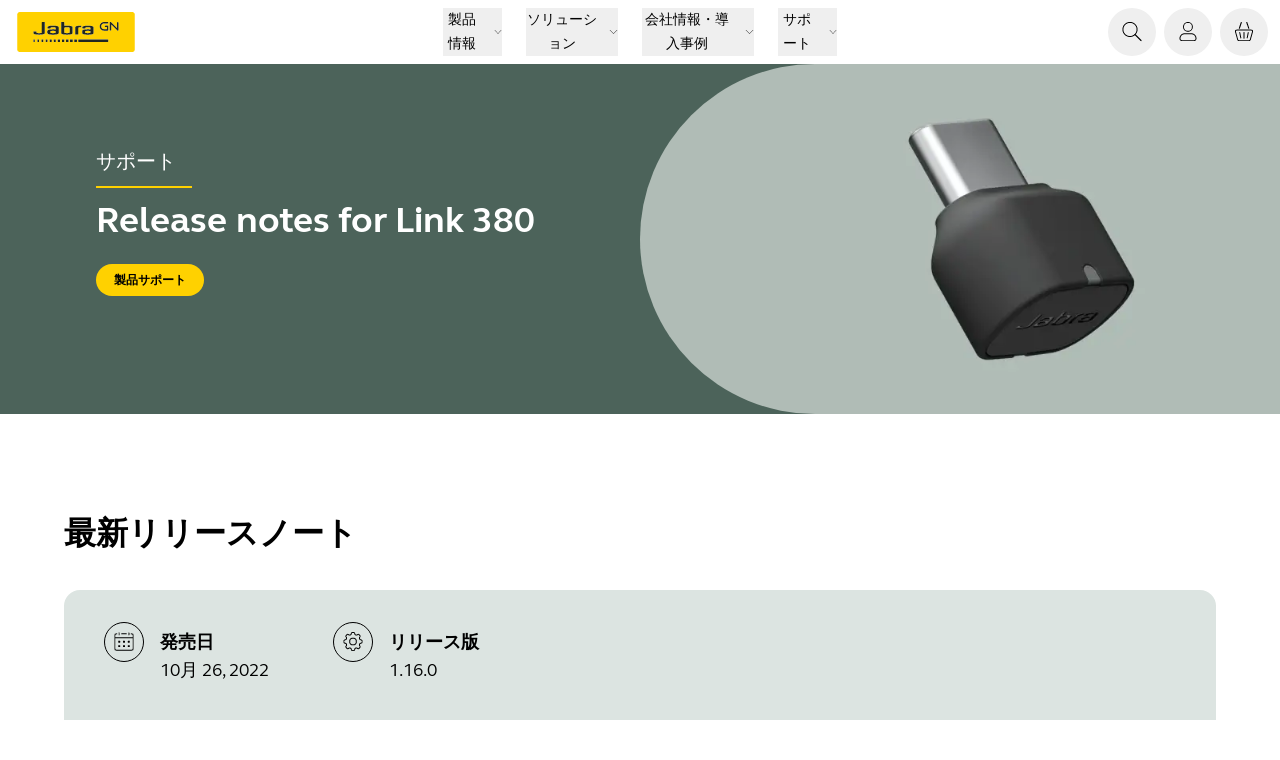

--- FILE ---
content_type: text/html; charset=utf-8
request_url: https://www.jabra.com/ja-jp/support/release-notes/release-note-jabra-link-380
body_size: 51613
content:
<!DOCTYPE html><html lang="ja-JP"><head><meta charSet="utf-8" data-next-head=""/><meta name="viewport" content="width=device-width" data-next-head=""/><link rel="icon" href="https://www.jabra.com/favicon.ico" data-next-head=""/><title data-next-head="">See the latest release notes for Jabra Link 380</title><meta name="description" content="This page outlines software and firmware release dates and notes for Jabra Link 380. See new features and bug fixes" data-next-head=""/><meta property="og:title" content="See the latest release notes for Jabra Link 380" data-next-head=""/><meta property="og:description" content="This page outlines software and firmware release dates and notes for Jabra Link 380. See new features and bug fixes" data-next-head=""/><meta property="og:type" content="website" data-next-head=""/><meta property="og:site_name" content="Jabra" data-next-head=""/><meta name="msapplication-TileColor" content="#ffffff" data-next-head=""/><meta name="msapplication-TileImage" content="/favicons/jabra/ms-icon-144x144.png" data-next-head=""/><link rel="canonical" href="https://www.jabra.com/ja-jp/support/release-notes/release-note-Jabra-Link-380" data-next-head=""/><link rel="shortcut icon" href="/favicons/jabra/favicon-32x32.png" data-next-head=""/><link rel="apple-touch-icon" sizes="57x57" href="/favicons/jabra/apple-icon-57x57.png" data-next-head=""/><link rel="apple-touch-icon" sizes="60x60" href="/favicons/jabra/apple-icon-60x60.png" data-next-head=""/><link rel="apple-touch-icon" sizes="72x72" href="/favicons/jabra/apple-icon-72x72.png" data-next-head=""/><link rel="apple-touch-icon" sizes="76x76" href="/favicons/jabra/apple-icon-76x76.png" data-next-head=""/><link rel="apple-touch-icon" sizes="114x114" href="/favicons/jabra/apple-icon-114x114.png" data-next-head=""/><link rel="apple-touch-icon" sizes="120x120" href="/favicons/jabra/apple-icon-120x120.png" data-next-head=""/><link rel="apple-touch-icon" sizes="144x144" href="/favicons/jabra/apple-icon-144x144.png" data-next-head=""/><link rel="apple-touch-icon" sizes="152x152" href="/favicons/jabra/apple-icon-152x152.png" data-next-head=""/><link rel="apple-touch-icon" sizes="180x180" href="/favicons/jabra/apple-icon-180x180.png" data-next-head=""/><link rel="icon" type="image/png" sizes="192x192" href="/favicons/jabra/android-icon-192x192.png" data-next-head=""/><link rel="icon" type="image/png" sizes="32x32" href="/favicons/jabra/favicon-32x32.png" data-next-head=""/><link rel="icon" type="image/png" sizes="96x96" href="/favicons/jabra/favicon-96x96.png" data-next-head=""/><link rel="icon" type="image/png" sizes="16x16" href="/favicons/jabra/favicon-16x16.png" data-next-head=""/><meta name="region-en-apac" content="https://www.jabra.com/en-apac/support/release-notes/release-note-Jabra-Link-380" data-next-head=""/><meta name="region-en-emea" content="https://www.jabra.com/en-emea/support/release-notes/release-note-Jabra-Link-380" data-next-head=""/><meta name="region-en-mea" content="https://www.jabra.com/en-mea/support/release-notes/release-note-Jabra-Link-380" data-next-head=""/><meta name="region-fr-mea" content="https://www.jabra.com/fr-mea/support/release-notes/release-note-Jabra-Link-380" data-next-head=""/><link rel="alternate" href="https://www.jabra.com/support/release-notes/release-note-Jabra-Link-380" hrefLang="en" data-next-head=""/><link rel="alternate" href="https://www.jabra.com/support/release-notes/release-note-Jabra-Link-380" hrefLang="x-default" data-next-head=""/><link rel="alternate" href="https://www.jabra.com/cs-cz/support/release-notes/release-note-Jabra-Link-380" hrefLang="cs-cz" data-next-head=""/><link rel="alternate" href="https://www.jabra.com/da-dk/support/release-notes/release-note-Jabra-Link-380" hrefLang="da-dk" data-next-head=""/><link rel="alternate" href="https://www.jabra.com/de-de/support/release-notes/release-note-Jabra-Link-380" hrefLang="de-at" data-next-head=""/><link rel="alternate" href="https://www.jabra.com/de-de/support/release-notes/release-note-Jabra-Link-380" hrefLang="de-de" data-next-head=""/><link rel="alternate" href="https://www.jabra.cn/support/release-notes/release-note-Jabra-Link-380" hrefLang="zh-cn" data-next-head=""/><link rel="alternate" href="https://www.jabra.com/en-apac/support/release-notes/release-note-Jabra-Link-380" hrefLang="vi-vn" data-next-head=""/><link rel="alternate" href="https://www.jabra.com/tr-tr/support/release-notes/release-note-Jabra-Link-380" hrefLang="tr-tr" data-next-head=""/><link rel="alternate" href="https://www.jabra.com/sv-se/support/release-notes/release-note-Jabra-Link-380" hrefLang="sv-se" data-next-head=""/><link rel="alternate" href="https://www.jabra.com/ro-ro/support/release-notes/release-note-Jabra-Link-380" hrefLang="ro-ro" data-next-head=""/><link rel="alternate" href="https://www.jabra.com/en-emea/support/release-notes/release-note-Jabra-Link-380" hrefLang="pt-pt" data-next-head=""/><link rel="alternate" href="https://www.jabra.com/pt-br/support/release-notes/release-note-Jabra-Link-380" hrefLang="pt-br" data-next-head=""/><link rel="alternate" href="https://www.jabra.com/ja-jp/support/release-notes/release-note-Jabra-Link-380" hrefLang="ja-jp" data-next-head=""/><link rel="alternate" href="https://www.jabra.com/it-it/support/release-notes/release-note-Jabra-Link-380" hrefLang="it-it" data-next-head=""/><link rel="alternate" href="https://www.jabra.com/en-emea/support/release-notes/release-note-Jabra-Link-380" hrefLang="hu-hu" data-next-head=""/><link rel="alternate" href="https://www.jabra.com/fr-fr/support/release-notes/release-note-Jabra-Link-380" hrefLang="fr-fr" data-next-head=""/><link rel="alternate" href="https://www.jabra.com/fr-ca/support/release-notes/release-note-Jabra-Link-380" hrefLang="fr-ca" data-next-head=""/><link rel="alternate" href="https://www.jabra.com/en-ca/support/release-notes/release-note-Jabra-Link-380" hrefLang="en-ca" data-next-head=""/><link rel="alternate" href="https://www.jabra.com/nl-nl/support/release-notes/release-note-Jabra-Link-380" hrefLang="nl-be" data-next-head=""/><link rel="alternate" href="https://www.jabra.com/fr-fr/support/release-notes/release-note-Jabra-Link-380" hrefLang="fr-be" data-next-head=""/><link rel="alternate" href="https://www.jabra.com/es-es/support/release-notes/release-note-Jabra-Link-380" hrefLang="es-es" data-next-head=""/><link rel="alternate" href="https://www.jabra.com/en-gb/support/release-notes/release-note-Jabra-Link-380" hrefLang="en-gb" data-next-head=""/><link rel="alternate" href="https://www.jabra.com/en-emea/support/release-notes/release-note-Jabra-Link-380" hrefLang="el-gr" data-next-head=""/><link rel="alternate" href="https://www.jabra.com/en-ie/support/release-notes/release-note-Jabra-Link-380" hrefLang="en-ie" data-next-head=""/><link rel="alternate" href="https://www.jabra.com/nl-nl/support/release-notes/release-note-Jabra-Link-380" hrefLang="nl-nl" data-next-head=""/><link rel="alternate" href="https://www.jabra.com/nb-no/support/release-notes/release-note-Jabra-Link-380" hrefLang="nb-no" data-next-head=""/><link rel="alternate" href="https://www.jabra.com/pl-pl/support/release-notes/release-note-Jabra-Link-380" hrefLang="pl-pl" data-next-head=""/><link rel="alternate" href="https://www.jabra.com/de-ch/support/release-notes/release-note-Jabra-Link-380" hrefLang="de-ch" data-next-head=""/><link rel="alternate" href="https://www.jabra.com/fi-fi/support/release-notes/release-note-Jabra-Link-380" hrefLang="fi-fi" data-next-head=""/><link rel="alternate" href="https://www.jabra.com/en-hk/support/release-notes/release-note-Jabra-Link-380" hrefLang="en-hk" data-next-head=""/><link rel="alternate" href="https://www.jabra.com/en-in/support/release-notes/release-note-Jabra-Link-380" hrefLang="en-in" data-next-head=""/><link rel="alternate" href="https://www.jabra.com/en-apac/support/release-notes/release-note-Jabra-Link-380" hrefLang="en-id" data-next-head=""/><link rel="alternate" href="https://www.jabra.com/en-apac/support/release-notes/release-note-Jabra-Link-380" hrefLang="en-my" data-next-head=""/><link rel="alternate" href="https://www.jabra.com/en-nz/support/release-notes/release-note-Jabra-Link-380" hrefLang="en-nz" data-next-head=""/><link rel="alternate" href="https://www.jabra.com/en-apac/support/release-notes/release-note-Jabra-Link-380" hrefLang="en-ph" data-next-head=""/><link rel="alternate" href="https://www.jabra.com/ko-kr/support/release-notes/release-note-Jabra-Link-380" hrefLang="ko-kr" data-next-head=""/><link rel="alternate" href="https://www.jabra.com/en-sg/support/release-notes/release-note-Jabra-Link-380" hrefLang="en-sg" data-next-head=""/><link rel="alternate" href="https://www.jabra.com/en-apac/support/release-notes/release-note-Jabra-Link-380" hrefLang="en-tw" data-next-head=""/><link rel="alternate" href="https://www.jabra.com/en-apac/support/release-notes/release-note-Jabra-Link-380" hrefLang="en-th" data-next-head=""/><link rel="alternate" href="https://www.jabra.com/en-apac/support/release-notes/release-note-Jabra-Link-380" hrefLang="en-apac" data-next-head=""/><link rel="alternate" href="https://www.jabra.com/en-mea/support/release-notes/release-note-Jabra-Link-380" hrefLang="en-mea" data-next-head=""/><link rel="alternate" href="https://www.jabra.com/fr-mea/support/release-notes/release-note-Jabra-Link-380" hrefLang="fr-mea" data-next-head=""/><link rel="alternate" href="https://www.jabra.com/en-mea/support/release-notes/release-note-Jabra-Link-380" hrefLang="en-za" data-next-head=""/><link rel="alternate" href="https://www.jabra.com/en-mea/support/release-notes/release-note-Jabra-Link-380" hrefLang="en-sa" data-next-head=""/><link rel="alternate" href="https://www.jabra.com/en-au/support/release-notes/release-note-Jabra-Link-380" hrefLang="en-au" data-next-head=""/><link rel="alternate" href="https://www.jabra.com/es-lat/support/release-notes/release-note-Jabra-Link-380" hrefLang="es-mx" data-next-head=""/><link rel="alternate" href="https://www.jabra.com/de-de/support/release-notes/release-note-Jabra-Link-380" hrefLang="de-be" data-next-head=""/><link rel="alternate" href="https://www.jabra.com/en-emea/support/release-notes/release-note-Jabra-Link-380" hrefLang="en-emea" data-next-head=""/><link rel="preload" href="/_support/_next/static/media/6541b60e20aac483-s.p.woff2" as="font" type="font/woff2" crossorigin="anonymous" data-next-font="size-adjust"/><link rel="preload" href="/_support/_next/static/media/b5e1230c2261fc29-s.p.woff2" as="font" type="font/woff2" crossorigin="anonymous" data-next-font="size-adjust"/><link rel="preload" href="/_support/_next/static/media/0a9206d8bf8fecf0-s.p.woff2" as="font" type="font/woff2" crossorigin="anonymous" data-next-font="size-adjust"/><link rel="preload" href="/_support/_next/static/media/74940ae3faa9fda0-s.p.woff2" as="font" type="font/woff2" crossorigin="anonymous" data-next-font="size-adjust"/><link rel="preload" href="/_support/_next/static/css/e2e0abb8db43969a.css" as="style"/><link rel="preload" href="/_support/_next/static/css/b3c47c9cd6d4c23c.css" as="style"/><link rel="preload" href="/_support/_next/static/css/1889828160a93b08.css" as="style"/><link rel="preload" as="image" imageSrcSet="/support-image/_next/image?url=%2F_%2Fmedia%2FImages%2FRelease-Notes%2FTopBanner-product-images%2Fjabra-link-380.webp%3Fh%3D700%26iar%3D0%26w%3D1920%26hash%3DB8C77EC31809B2559049A396A46E178F&amp;w=750&amp;q=75 1x, /support-image/_next/image?url=%2F_%2Fmedia%2FImages%2FRelease-Notes%2FTopBanner-product-images%2Fjabra-link-380.webp%3Fh%3D700%26iar%3D0%26w%3D1920%26hash%3DB8C77EC31809B2559049A396A46E178F&amp;w=1920&amp;q=75 2x" data-next-head=""/><link rel="preload" as="image" imageSrcSet="/support-image/_next/image?url=%2F_%2Fmedia%2FImages%2FRelease-Notes%2FTopBanner-product-images%2Fjabra-link-380.webp%3Fh%3D700%26iar%3D0%26w%3D1920%26hash%3DB8C77EC31809B2559049A396A46E178F&amp;w=16&amp;q=75 16w, /support-image/_next/image?url=%2F_%2Fmedia%2FImages%2FRelease-Notes%2FTopBanner-product-images%2Fjabra-link-380.webp%3Fh%3D700%26iar%3D0%26w%3D1920%26hash%3DB8C77EC31809B2559049A396A46E178F&amp;w=32&amp;q=75 32w, /support-image/_next/image?url=%2F_%2Fmedia%2FImages%2FRelease-Notes%2FTopBanner-product-images%2Fjabra-link-380.webp%3Fh%3D700%26iar%3D0%26w%3D1920%26hash%3DB8C77EC31809B2559049A396A46E178F&amp;w=48&amp;q=75 48w, /support-image/_next/image?url=%2F_%2Fmedia%2FImages%2FRelease-Notes%2FTopBanner-product-images%2Fjabra-link-380.webp%3Fh%3D700%26iar%3D0%26w%3D1920%26hash%3DB8C77EC31809B2559049A396A46E178F&amp;w=64&amp;q=75 64w, /support-image/_next/image?url=%2F_%2Fmedia%2FImages%2FRelease-Notes%2FTopBanner-product-images%2Fjabra-link-380.webp%3Fh%3D700%26iar%3D0%26w%3D1920%26hash%3DB8C77EC31809B2559049A396A46E178F&amp;w=96&amp;q=75 96w, /support-image/_next/image?url=%2F_%2Fmedia%2FImages%2FRelease-Notes%2FTopBanner-product-images%2Fjabra-link-380.webp%3Fh%3D700%26iar%3D0%26w%3D1920%26hash%3DB8C77EC31809B2559049A396A46E178F&amp;w=128&amp;q=75 128w, /support-image/_next/image?url=%2F_%2Fmedia%2FImages%2FRelease-Notes%2FTopBanner-product-images%2Fjabra-link-380.webp%3Fh%3D700%26iar%3D0%26w%3D1920%26hash%3DB8C77EC31809B2559049A396A46E178F&amp;w=256&amp;q=75 256w, /support-image/_next/image?url=%2F_%2Fmedia%2FImages%2FRelease-Notes%2FTopBanner-product-images%2Fjabra-link-380.webp%3Fh%3D700%26iar%3D0%26w%3D1920%26hash%3DB8C77EC31809B2559049A396A46E178F&amp;w=384&amp;q=75 384w, /support-image/_next/image?url=%2F_%2Fmedia%2FImages%2FRelease-Notes%2FTopBanner-product-images%2Fjabra-link-380.webp%3Fh%3D700%26iar%3D0%26w%3D1920%26hash%3DB8C77EC31809B2559049A396A46E178F&amp;w=640&amp;q=75 640w, /support-image/_next/image?url=%2F_%2Fmedia%2FImages%2FRelease-Notes%2FTopBanner-product-images%2Fjabra-link-380.webp%3Fh%3D700%26iar%3D0%26w%3D1920%26hash%3DB8C77EC31809B2559049A396A46E178F&amp;w=750&amp;q=75 750w, /support-image/_next/image?url=%2F_%2Fmedia%2FImages%2FRelease-Notes%2FTopBanner-product-images%2Fjabra-link-380.webp%3Fh%3D700%26iar%3D0%26w%3D1920%26hash%3DB8C77EC31809B2559049A396A46E178F&amp;w=828&amp;q=75 828w, /support-image/_next/image?url=%2F_%2Fmedia%2FImages%2FRelease-Notes%2FTopBanner-product-images%2Fjabra-link-380.webp%3Fh%3D700%26iar%3D0%26w%3D1920%26hash%3DB8C77EC31809B2559049A396A46E178F&amp;w=1080&amp;q=75 1080w, /support-image/_next/image?url=%2F_%2Fmedia%2FImages%2FRelease-Notes%2FTopBanner-product-images%2Fjabra-link-380.webp%3Fh%3D700%26iar%3D0%26w%3D1920%26hash%3DB8C77EC31809B2559049A396A46E178F&amp;w=1200&amp;q=75 1200w, /support-image/_next/image?url=%2F_%2Fmedia%2FImages%2FRelease-Notes%2FTopBanner-product-images%2Fjabra-link-380.webp%3Fh%3D700%26iar%3D0%26w%3D1920%26hash%3DB8C77EC31809B2559049A396A46E178F&amp;w=1920&amp;q=75 1920w, /support-image/_next/image?url=%2F_%2Fmedia%2FImages%2FRelease-Notes%2FTopBanner-product-images%2Fjabra-link-380.webp%3Fh%3D700%26iar%3D0%26w%3D1920%26hash%3DB8C77EC31809B2559049A396A46E178F&amp;w=2048&amp;q=75 2048w, /support-image/_next/image?url=%2F_%2Fmedia%2FImages%2FRelease-Notes%2FTopBanner-product-images%2Fjabra-link-380.webp%3Fh%3D700%26iar%3D0%26w%3D1920%26hash%3DB8C77EC31809B2559049A396A46E178F&amp;w=3840&amp;q=75 3840w" imageSizes="(min-width: 1536px) 1920px, (min-width: 1280px) 1200px" data-next-head=""/><link rel="stylesheet" href="/_support/_next/static/css/e2e0abb8db43969a.css" data-n-g=""/><link rel="stylesheet" href="/_support/_next/static/css/b3c47c9cd6d4c23c.css" data-n-g=""/><link rel="stylesheet" href="/_support/_next/static/css/1889828160a93b08.css" data-n-p=""/><noscript data-n-css=""></noscript><script defer="" noModule="" src="/_support/_next/static/chunks/polyfills-42372ed130431b0a.js"></script><script src="/_support/_next/static/chunks/webpack-2bcda8a5a9c37f71.js" defer=""></script><script src="/_support/_next/static/chunks/react-vendor-9f38fec2d357e454.js" defer=""></script><script src="/_support/_next/static/chunks/vendors-ca072c7bddd031fa.js" defer=""></script><script src="/_support/_next/static/chunks/main-40f6fecd2846730d.js" defer=""></script><script src="/_support/_next/static/chunks/gn-audio-components-4c6d75bf2282688f.js" defer=""></script><script src="/_support/_next/static/chunks/gn-audio-core-1d3dea4f16a12cae.js" defer=""></script><script src="/_support/_next/static/chunks/sitecore-jss-275a971bbdacea14.js" defer=""></script><script src="/_support/_next/static/chunks/utilities-6ec4a569913ea801.js" defer=""></script><script src="/_support/_next/static/chunks/graphql-487843c05ad8f5dc.js" defer=""></script><script src="/_support/_next/static/chunks/pages/_app-333b4e03b52973b6.js" defer=""></script><script src="/_support/_next/static/chunks/animations-bcf1cf6d91b22c8d.js" defer=""></script><script src="/_support/_next/static/chunks/9352-9269713f44306bb2.js" defer=""></script><script src="/_support/_next/static/chunks/4916-d07c1c67d5309373.js" defer=""></script><script src="/_support/_next/static/chunks/pages/%5B%5B...path%5D%5D-a0dcd85488a39894.js" defer=""></script><script src="/_support/_next/static/Ak8FgZFV0GNqs2oSSMtzm/_buildManifest.js" defer=""></script><script src="/_support/_next/static/Ak8FgZFV0GNqs2oSSMtzm/_ssgManifest.js" defer=""></script></head><body><link rel="preload" as="image" imageSrcSet="/support-image/_next/image?url=%2F_%2Fmedia%2FImages%2FRelease-Notes%2FTopBanner-product-images%2Fjabra-link-380.webp%3Fh%3D700%26iar%3D0%26w%3D1920%26hash%3DB8C77EC31809B2559049A396A46E178F&amp;w=750&amp;q=75 1x, /support-image/_next/image?url=%2F_%2Fmedia%2FImages%2FRelease-Notes%2FTopBanner-product-images%2Fjabra-link-380.webp%3Fh%3D700%26iar%3D0%26w%3D1920%26hash%3DB8C77EC31809B2559049A396A46E178F&amp;w=1920&amp;q=75 2x"/><link rel="preload" as="image" imageSrcSet="/support-image/_next/image?url=%2F_%2Fmedia%2FImages%2FRelease-Notes%2FTopBanner-product-images%2Fjabra-link-380.webp%3Fh%3D700%26iar%3D0%26w%3D1920%26hash%3DB8C77EC31809B2559049A396A46E178F&amp;w=16&amp;q=75 16w, /support-image/_next/image?url=%2F_%2Fmedia%2FImages%2FRelease-Notes%2FTopBanner-product-images%2Fjabra-link-380.webp%3Fh%3D700%26iar%3D0%26w%3D1920%26hash%3DB8C77EC31809B2559049A396A46E178F&amp;w=32&amp;q=75 32w, /support-image/_next/image?url=%2F_%2Fmedia%2FImages%2FRelease-Notes%2FTopBanner-product-images%2Fjabra-link-380.webp%3Fh%3D700%26iar%3D0%26w%3D1920%26hash%3DB8C77EC31809B2559049A396A46E178F&amp;w=48&amp;q=75 48w, /support-image/_next/image?url=%2F_%2Fmedia%2FImages%2FRelease-Notes%2FTopBanner-product-images%2Fjabra-link-380.webp%3Fh%3D700%26iar%3D0%26w%3D1920%26hash%3DB8C77EC31809B2559049A396A46E178F&amp;w=64&amp;q=75 64w, /support-image/_next/image?url=%2F_%2Fmedia%2FImages%2FRelease-Notes%2FTopBanner-product-images%2Fjabra-link-380.webp%3Fh%3D700%26iar%3D0%26w%3D1920%26hash%3DB8C77EC31809B2559049A396A46E178F&amp;w=96&amp;q=75 96w, /support-image/_next/image?url=%2F_%2Fmedia%2FImages%2FRelease-Notes%2FTopBanner-product-images%2Fjabra-link-380.webp%3Fh%3D700%26iar%3D0%26w%3D1920%26hash%3DB8C77EC31809B2559049A396A46E178F&amp;w=128&amp;q=75 128w, /support-image/_next/image?url=%2F_%2Fmedia%2FImages%2FRelease-Notes%2FTopBanner-product-images%2Fjabra-link-380.webp%3Fh%3D700%26iar%3D0%26w%3D1920%26hash%3DB8C77EC31809B2559049A396A46E178F&amp;w=256&amp;q=75 256w, /support-image/_next/image?url=%2F_%2Fmedia%2FImages%2FRelease-Notes%2FTopBanner-product-images%2Fjabra-link-380.webp%3Fh%3D700%26iar%3D0%26w%3D1920%26hash%3DB8C77EC31809B2559049A396A46E178F&amp;w=384&amp;q=75 384w, /support-image/_next/image?url=%2F_%2Fmedia%2FImages%2FRelease-Notes%2FTopBanner-product-images%2Fjabra-link-380.webp%3Fh%3D700%26iar%3D0%26w%3D1920%26hash%3DB8C77EC31809B2559049A396A46E178F&amp;w=640&amp;q=75 640w, /support-image/_next/image?url=%2F_%2Fmedia%2FImages%2FRelease-Notes%2FTopBanner-product-images%2Fjabra-link-380.webp%3Fh%3D700%26iar%3D0%26w%3D1920%26hash%3DB8C77EC31809B2559049A396A46E178F&amp;w=750&amp;q=75 750w, /support-image/_next/image?url=%2F_%2Fmedia%2FImages%2FRelease-Notes%2FTopBanner-product-images%2Fjabra-link-380.webp%3Fh%3D700%26iar%3D0%26w%3D1920%26hash%3DB8C77EC31809B2559049A396A46E178F&amp;w=828&amp;q=75 828w, /support-image/_next/image?url=%2F_%2Fmedia%2FImages%2FRelease-Notes%2FTopBanner-product-images%2Fjabra-link-380.webp%3Fh%3D700%26iar%3D0%26w%3D1920%26hash%3DB8C77EC31809B2559049A396A46E178F&amp;w=1080&amp;q=75 1080w, /support-image/_next/image?url=%2F_%2Fmedia%2FImages%2FRelease-Notes%2FTopBanner-product-images%2Fjabra-link-380.webp%3Fh%3D700%26iar%3D0%26w%3D1920%26hash%3DB8C77EC31809B2559049A396A46E178F&amp;w=1200&amp;q=75 1200w, /support-image/_next/image?url=%2F_%2Fmedia%2FImages%2FRelease-Notes%2FTopBanner-product-images%2Fjabra-link-380.webp%3Fh%3D700%26iar%3D0%26w%3D1920%26hash%3DB8C77EC31809B2559049A396A46E178F&amp;w=1920&amp;q=75 1920w, /support-image/_next/image?url=%2F_%2Fmedia%2FImages%2FRelease-Notes%2FTopBanner-product-images%2Fjabra-link-380.webp%3Fh%3D700%26iar%3D0%26w%3D1920%26hash%3DB8C77EC31809B2559049A396A46E178F&amp;w=2048&amp;q=75 2048w, /support-image/_next/image?url=%2F_%2Fmedia%2FImages%2FRelease-Notes%2FTopBanner-product-images%2Fjabra-link-380.webp%3Fh%3D700%26iar%3D0%26w%3D1920%26hash%3DB8C77EC31809B2559049A396A46E178F&amp;w=3840&amp;q=75 3840w" imageSizes="(min-width: 1536px) 1920px, (min-width: 1280px) 1200px"/><link rel="preload" as="image" href="/_/media/Images/Logos/logo-gn-200x101.png?h=40&amp;iar=0&amp;w=79&amp;hash=BD7722D3DC4F3AF381A165DA3E158AE9"/><div id="__next"><div class="page-container __className_11c65d"><div><!--$--><!--/$--><!--$--><header class="top-menu relative z-30 flex flex-col bg-white" aria-label="system.TopNavigationLabel"><div id="header" data-focus-item="true" class="z-30"><div class="flex content-center justify-between"><div class="w-full lg:hidden"><div class="bg-white flex flex-1 justify-between px-3 py-2 lg:hidden mobile topMenu"><div class="flex items-center"><a href="/ja-jp/" class="mr-auto flex h-10 w-fit justify-start self-center text-xs"><img alt="Jabra Logo" aria-label="Jabra Logo" loading="lazy" width="600" height="200" decoding="async" data-nimg="1" class="w-32" style="color:transparent" src="/_support/_next/static/media/jabra-logo.ef675cc8.svg"/></a></div><ul class="flex cursor-pointer items-center self-center"><li class="MegaMenu_menuButton__YuteR"><button title="ログイン" aria-label="ログイン" class="btn-top-menu"><div class="size-6 jabra-icon"><svg xmlns="http://www.w3.org/2000/svg" width="24" height="24" fill="currentColor" role="img" viewBox="0 0 24 25" preserveAspectRatio="xMidYMid meet" class="h-full w-full" aria-hidden="true"><path fill-rule="evenodd" d="M16.1 7.152a4.15 4.15 0 1 1-8.3 0 4.15 4.15 0 0 1 8.3 0m1 0a5.15 5.15 0 1 1-10.3 0 5.15 5.15 0 0 1 10.3 0M4.197 18.84c0-2.104 1.895-4.04 4.26-4.04h7.08c2.365 0 4.26 1.936 4.26 4.04v.762c-.006.734-.669 1.399-1.563 1.399H5.76c-.903 0-1.563-.666-1.563-1.404zm4.26-5.04c-2.888 0-5.26 2.355-5.26 5.04v.757c0 1.364 1.184 2.404 2.563 2.404h12.474c1.372 0 2.554-1.04 2.563-2.393v-.768c0-2.685-2.372-5.04-5.26-5.04z" clip-rule="evenodd"></path></svg></div></button></li><li class="MegaMenu_menuButton__YuteR"><button class="btn-top-menu" title="お客様のカート" aria-label="お客様のカート"><div class="jabra-icon h-6 w-6"><svg xmlns="http://www.w3.org/2000/svg" width="24" height="24" fill="none" role="img" viewBox="0 0 24 25" preserveAspectRatio="xMidYMid meet" class="h-full w-full" aria-hidden="true"><path fill="#000" d="M9.738 2.719c.086-.255-.08-.541-.371-.639-.29-.098-.596.029-.682.284L6.6 8.55c-.086.255.08.54.37.639.292.098.597-.03.683-.284zM12.5 13a.5.5 0 0 0-1 0v6a.5.5 0 1 0 1 0zM16.542 12.627a.5.5 0 0 1 .392.588l-1.11 5.555a.5.5 0 0 1-.981-.196l1.11-5.555a.5.5 0 0 1 .59-.393M8.046 13.019a.5.5 0 1 0-.98.196l1.11 5.555a.5.5 0 1 0 .98-.196z"></path><path fill="#000" fill-rule="evenodd" d="M2.704 12.535A2 2 0 0 1 4.631 10H19.37a2 2 0 0 1 1.927 2.535l-2.223 8A2 2 0 0 1 17.146 22H6.853a2 2 0 0 1-1.927-1.465zM4.631 11H19.37a1 1 0 0 1 .963 1.267l-2.222 8a1 1 0 0 1-.964.733H6.853a1 1 0 0 1-.963-.733l-2.222-8A1 1 0 0 1 4.63 11" clip-rule="evenodd"></path><path fill="#000" d="M14.748 2.08c-.29.098-.457.384-.37.639l2.084 6.186c.086.255.392.382.682.284s.457-.384.371-.639L15.43 2.364c-.086-.255-.39-.382-.682-.284"></path></svg></div> </button></li><li class="MegaMenu_menuButton__YuteR"><button title="topmenu.Navigation" aria-label="topmenu.Navigation" aria-haspopup="menu" aria-expanded="false" class="btn-top-menu"><div class="jabra-icon h-6 w-6"><svg xmlns="http://www.w3.org/2000/svg" width="24" height="25" fill="currentColor" role="img" viewBox="0 0 24 25" preserveAspectRatio="xMidYMid meet" class="h-full w-full" aria-hidden="true"><path fill-rule="evenodd" d="M3.094 7.833a.5.5 0 0 1 .5-.5h16a.5.5 0 0 1 0 1h-16a.5.5 0 0 1-.5-.5M3 11.833a.5.5 0 0 1 .5-.5h16a.5.5 0 0 1 0 1h-16a.5.5 0 0 1-.5-.5M3 15.833a.5.5 0 0 1 .5-.5h16a.5.5 0 0 1 0 1h-16a.5.5 0 0 1-.5-.5" clip-rule="evenodd"></path></svg></div></button></li></ul></div></div><div id="top-menu" data-focus-item="true" class="hidden w-full lg:block"><div class="h-16 w-full grid-cols-3 items-center px-3 lg:grid min-[1930px]:px-0 desktop topMenu bg-white"><div><div class="flex items-center"><a href="/ja-jp/" class="mr-auto flex h-10 w-fit justify-start self-center text-xs"><img alt="Jabra Logo" aria-label="Jabra Logo" loading="lazy" width="600" height="200" decoding="async" data-nimg="1" class="w-32" style="color:transparent" src="/_support/_next/static/media/jabra-logo.ef675cc8.svg"/></a></div></div><nav aria-label="Top menu" class="top-menu flex items-center justify-center"><ul class="flex"><li class="mx-2 box-border cursor-pointer text-nowrap px-1 text-[0.875rem] leading-6 text-black"><div data-focus-item="true" id="_R_2ppdhj6_"><button id="group-12 5e8a56c6-732e-411e-a790-d8771862abdc" class="group flex items-center"><span class="border-b-0 bg-gradient-to-r from-yellow to-yellow bg-[length:0_2px] bg-left-bottom bg-no-repeat transition-[background-size] duration-500 ease-in-out group-hover:bg-[length:100%_2px] group-hover:bg-left-bottom false">製品情報</span><div class="ml-3 h-3 w-3 jabra-icon"><svg xmlns="http://www.w3.org/2000/svg" width="24" height="25" fill="currentColor" role="img" viewBox="0 0 24 25" preserveAspectRatio="xMidYMid meet" class="h-full w-full" aria-hidden="true"><path fill-rule="evenodd" d="M2.156 6.8a.5.5 0 0 1 .707.018L12 16.446l9.137-9.628a.5.5 0 0 1 .726.688l-9.49 10a.5.5 0 0 1-.406.154.5.5 0 0 1-.34-.155l-9.49-9.999a.5.5 0 0 1 .019-.707" clip-rule="evenodd"></path></svg></div></button></div></li><li class="mx-2 box-border cursor-pointer text-nowrap px-1 text-[0.875rem] leading-6 text-black"><div data-focus-item="true" id="_R_4ppdhj6_"><button id="group-12 d2a26bf7-10f1-48b7-add9-866626855e5f" class="group flex items-center"><span class="border-b-0 bg-gradient-to-r from-yellow to-yellow bg-[length:0_2px] bg-left-bottom bg-no-repeat transition-[background-size] duration-500 ease-in-out group-hover:bg-[length:100%_2px] group-hover:bg-left-bottom false">ソリューション</span><div class="ml-3 h-3 w-3 jabra-icon"><svg xmlns="http://www.w3.org/2000/svg" width="24" height="25" fill="currentColor" role="img" viewBox="0 0 24 25" preserveAspectRatio="xMidYMid meet" class="h-full w-full" aria-hidden="true"><path fill-rule="evenodd" d="M2.156 6.8a.5.5 0 0 1 .707.018L12 16.446l9.137-9.628a.5.5 0 0 1 .726.688l-9.49 10a.5.5 0 0 1-.406.154.5.5 0 0 1-.34-.155l-9.49-9.999a.5.5 0 0 1 .019-.707" clip-rule="evenodd"></path></svg></div></button></div></li><li class="mx-2 box-border cursor-pointer text-nowrap px-1 text-[0.875rem] leading-6 text-black"><div data-focus-item="true" id="_R_6ppdhj6_"><button id="group-12 3e8d2a9d-8d92-4c57-b31b-638c6a83039c" class="group flex items-center"><span class="border-b-0 bg-gradient-to-r from-yellow to-yellow bg-[length:0_2px] bg-left-bottom bg-no-repeat transition-[background-size] duration-500 ease-in-out group-hover:bg-[length:100%_2px] group-hover:bg-left-bottom false">会社情報・導入事例</span><div class="ml-3 h-3 w-3 jabra-icon"><svg xmlns="http://www.w3.org/2000/svg" width="24" height="25" fill="currentColor" role="img" viewBox="0 0 24 25" preserveAspectRatio="xMidYMid meet" class="h-full w-full" aria-hidden="true"><path fill-rule="evenodd" d="M2.156 6.8a.5.5 0 0 1 .707.018L12 16.446l9.137-9.628a.5.5 0 0 1 .726.688l-9.49 10a.5.5 0 0 1-.406.154.5.5 0 0 1-.34-.155l-9.49-9.999a.5.5 0 0 1 .019-.707" clip-rule="evenodd"></path></svg></div></button></div></li><li class="mx-2 box-border cursor-pointer text-nowrap px-1 text-[0.875rem] leading-6 text-black"><div data-focus-item="true" id="_R_8ppdhj6_"><button id="group-12 951a07c2-4acb-4bba-a1f4-b86450f6d291" class="group flex items-center"><span class="border-b-0 bg-gradient-to-r from-yellow to-yellow bg-[length:0_2px] bg-left-bottom bg-no-repeat transition-[background-size] duration-500 ease-in-out group-hover:bg-[length:100%_2px] group-hover:bg-left-bottom false">サポート</span><div class="ml-3 h-3 w-3 jabra-icon"><svg xmlns="http://www.w3.org/2000/svg" width="24" height="25" fill="currentColor" role="img" viewBox="0 0 24 25" preserveAspectRatio="xMidYMid meet" class="h-full w-full" aria-hidden="true"><path fill-rule="evenodd" d="M2.156 6.8a.5.5 0 0 1 .707.018L12 16.446l9.137-9.628a.5.5 0 0 1 .726.688l-9.49 10a.5.5 0 0 1-.406.154.5.5 0 0 1-.34-.155l-9.49-9.999a.5.5 0 0 1 .019-.707" clip-rule="evenodd"></path></svg></div></button></div></li></ul></nav><ul class="flex justify-self-end"><li data-focus-item="true" id="_R_b9pdhj6_"><div class="MegaMenu_menuButton__YuteR"><button title="Search" aria-label="Search" class="search-button btn-top-menu "><div class="size-6 jabra-icon"><svg xmlns="http://www.w3.org/2000/svg" width="24" height="24" fill="currentColor" role="img" viewBox="0 0 24 25" preserveAspectRatio="xMidYMid meet" class="h-full w-full" aria-hidden="true"><path fill-rule="evenodd" d="M9.906 2.994c-3.812 0-6.902 3.075-6.902 6.868s3.09 6.87 6.902 6.87 6.902-3.076 6.902-6.87-3.09-6.868-6.902-6.868M2.004 9.862c0-4.343 3.538-7.864 7.902-7.864S17.81 5.52 17.81 9.862c0 4.344-3.538 7.865-7.903 7.865-4.364 0-7.902-3.521-7.902-7.865" clip-rule="evenodd"></path><path fill-rule="evenodd" d="M14.793 14.822c.23-.23.605-.23.836 0l6.202 6.172c.23.23.23.602 0 .832a.593.593 0 0 1-.836 0l-6.202-6.172a.586.586 0 0 1 0-.832" clip-rule="evenodd"></path></svg></div></button></div></li><li class="flex justify-center MegaMenu_menuButton__YuteR" data-focus-item="true" id="_R_d9pdhj6_"><button title="ログイン" aria-label="ログイン" class="btn-top-menu"><div class="size-6 jabra-icon"><svg xmlns="http://www.w3.org/2000/svg" width="24" height="24" fill="currentColor" role="img" viewBox="0 0 24 25" preserveAspectRatio="xMidYMid meet" class="h-full w-full" aria-hidden="true"><path fill-rule="evenodd" d="M16.1 7.152a4.15 4.15 0 1 1-8.3 0 4.15 4.15 0 0 1 8.3 0m1 0a5.15 5.15 0 1 1-10.3 0 5.15 5.15 0 0 1 10.3 0M4.197 18.84c0-2.104 1.895-4.04 4.26-4.04h7.08c2.365 0 4.26 1.936 4.26 4.04v.762c-.006.734-.669 1.399-1.563 1.399H5.76c-.903 0-1.563-.666-1.563-1.404zm4.26-5.04c-2.888 0-5.26 2.355-5.26 5.04v.757c0 1.364 1.184 2.404 2.563 2.404h12.474c1.372 0 2.554-1.04 2.563-2.393v-.768c0-2.685-2.372-5.04-5.26-5.04z" clip-rule="evenodd"></path></svg></div></button></li><li class="MegaMenu_menuButton__YuteR"><button class="btn-top-menu" title="お客様のカート" aria-label="お客様のカート"><div class="jabra-icon h-6 w-6"><svg xmlns="http://www.w3.org/2000/svg" width="24" height="24" fill="none" role="img" viewBox="0 0 24 25" preserveAspectRatio="xMidYMid meet" class="h-full w-full" aria-hidden="true"><path fill="#000" d="M9.738 2.719c.086-.255-.08-.541-.371-.639-.29-.098-.596.029-.682.284L6.6 8.55c-.086.255.08.54.37.639.292.098.597-.03.683-.284zM12.5 13a.5.5 0 0 0-1 0v6a.5.5 0 1 0 1 0zM16.542 12.627a.5.5 0 0 1 .392.588l-1.11 5.555a.5.5 0 0 1-.981-.196l1.11-5.555a.5.5 0 0 1 .59-.393M8.046 13.019a.5.5 0 1 0-.98.196l1.11 5.555a.5.5 0 1 0 .98-.196z"></path><path fill="#000" fill-rule="evenodd" d="M2.704 12.535A2 2 0 0 1 4.631 10H19.37a2 2 0 0 1 1.927 2.535l-2.223 8A2 2 0 0 1 17.146 22H6.853a2 2 0 0 1-1.927-1.465zM4.631 11H19.37a1 1 0 0 1 .963 1.267l-2.222 8a1 1 0 0 1-.964.733H6.853a1 1 0 0 1-.963-.733l-2.222-8A1 1 0 0 1 4.63 11" clip-rule="evenodd"></path><path fill="#000" d="M14.748 2.08c-.29.098-.457.384-.37.639l2.084 6.186c.086.255.392.382.682.284s.457-.384.371-.639L15.43 2.364c-.086-.255-.39-.382-.682-.284"></path></svg></div> </button></li></ul></div> </div><div></div></div> </div></header><!--/$--></div><main><div class="flex flex-col"><!--$?--><template id="B:0"></template><h4> </h4><!--/$--><div style="--top-padding-mobile:48px;--top-padding-tablet:64px;--top-padding-desktop:96px;--bottom-padding-mobile:0px;--bottom-padding-tablet:0px;--bottom-padding-desktop:0px;backface-visibility:hidden"><!--$?--><template id="B:1"></template><h4> </h4><!--/$--></div><div style="--top-padding-mobile:48px;--top-padding-tablet:64px;--top-padding-desktop:96px;--bottom-padding-mobile:48px;--bottom-padding-tablet:64px;--bottom-padding-desktop:96px;backface-visibility:hidden"><!--$?--><template id="B:2"></template><h4> </h4><!--/$--></div><!--$--><!--/$--></div></main><div><!--$?--><template id="B:3"></template><h4> </h4><!--/$--><!--$?--><template id="B:4"></template><h4> </h4><!--/$--></div></div></div><script>requestAnimationFrame(function(){$RT=performance.now()});</script><div hidden id="S:0"><div class="themed-container dark" style="--bgColor:#4C635A;--fgColor:white"><div style="--fontColor:#ffffff" class="bg-theme relative flex justify-end __className_da83e3 text-[var(--fontColor)]" role="banner" aria-label="Release notes for Link 380"><div class="left-0 right-0 z-20 m-auto flex h-full w-full md:container max-md:flex-col md:absolute md:items-center"><div class="md:container-left ml-8 flex-shrink-0 md:hidden"><img alt="Jabra Link 380 product image" width="708" height="350" decoding="async" data-nimg="1" class="h-[unset] max-h-[214px] w-full rounded-l-full object-cover md:max-h-[560px]" style="color:transparent" srcSet="/support-image/_next/image?url=%2F_%2Fmedia%2FImages%2FRelease-Notes%2FTopBanner-product-images%2Fjabra-link-380.webp%3Fh%3D700%26iar%3D0%26w%3D1920%26hash%3DB8C77EC31809B2559049A396A46E178F&amp;w=750&amp;q=75 1x, /support-image/_next/image?url=%2F_%2Fmedia%2FImages%2FRelease-Notes%2FTopBanner-product-images%2Fjabra-link-380.webp%3Fh%3D700%26iar%3D0%26w%3D1920%26hash%3DB8C77EC31809B2559049A396A46E178F&amp;w=1920&amp;q=75 2x" src="/support-image/_next/image?url=%2F_%2Fmedia%2FImages%2FRelease-Notes%2FTopBanner-product-images%2Fjabra-link-380.webp%3Fh%3D700%26iar%3D0%26w%3D1920%26hash%3DB8C77EC31809B2559049A396A46E178F&amp;w=1920&amp;q=75"/></div><div class="basis-7/12 p-8 pt-7 md:pb-16 md:pl-8 md:pt-8 max-md:pb-10"><div class="flex flex-col items-start"><span class="text-xl uppercase leading-6">サポート</span><span class="mt-3 block h-0.5 w-24 bg-yellow"></span></div><h1 class="text-4xl pt-3 font-bold">Release notes for Link 380</h1><p class="text-2xl"></p><div class="pt-6"><div class="flex flex-wrap gap-6"><a class="group focus-visible:outline-none disabled:opacity-80 disabled:cursor-not-allowed !no-underline" href="/ja-jp/supportpages/jabra-link-380" tabindex="0"><div class="flex items-center rounded-full font-bold group-focus-visible:button justify-between h-8 min-w-8 text-[0.75rem] bg-yellow group-hover:bg-gray-700 border-2 border-[transparent] transition-colors ease-linear duration-300"><div class="mx-auto font-bold text-nowrap px-4 text-black group-hover:text-white transition-colors ease-linear duration-300">製品サポート</div><div class="flex items-center rounded-full relative h-full w-8 hidden bg-yellow text-black transition-colors ease-linear duration-300"><div class="absolute flex size-6 items-center justify-center transition-[transform,left,right] duration-300 ease-linear right-0 group-hover:right-1/2 group-hover:[transform:translateX(50%)]"></div></div></div></a></div></div></div></div><div style="height:350px" class="relative basis-6/12 max-xl:max-h-[560px] max-md:hidden"><img alt="Jabra Link 380 product image" decoding="async" data-nimg="fill" class="rounded-l-full object-cover" style="position:absolute;height:100%;width:100%;left:0;top:0;right:0;bottom:0;color:transparent" sizes="(min-width: 1536px) 1920px, (min-width: 1280px) 1200px" srcSet="/support-image/_next/image?url=%2F_%2Fmedia%2FImages%2FRelease-Notes%2FTopBanner-product-images%2Fjabra-link-380.webp%3Fh%3D700%26iar%3D0%26w%3D1920%26hash%3DB8C77EC31809B2559049A396A46E178F&amp;w=16&amp;q=75 16w, /support-image/_next/image?url=%2F_%2Fmedia%2FImages%2FRelease-Notes%2FTopBanner-product-images%2Fjabra-link-380.webp%3Fh%3D700%26iar%3D0%26w%3D1920%26hash%3DB8C77EC31809B2559049A396A46E178F&amp;w=32&amp;q=75 32w, /support-image/_next/image?url=%2F_%2Fmedia%2FImages%2FRelease-Notes%2FTopBanner-product-images%2Fjabra-link-380.webp%3Fh%3D700%26iar%3D0%26w%3D1920%26hash%3DB8C77EC31809B2559049A396A46E178F&amp;w=48&amp;q=75 48w, /support-image/_next/image?url=%2F_%2Fmedia%2FImages%2FRelease-Notes%2FTopBanner-product-images%2Fjabra-link-380.webp%3Fh%3D700%26iar%3D0%26w%3D1920%26hash%3DB8C77EC31809B2559049A396A46E178F&amp;w=64&amp;q=75 64w, /support-image/_next/image?url=%2F_%2Fmedia%2FImages%2FRelease-Notes%2FTopBanner-product-images%2Fjabra-link-380.webp%3Fh%3D700%26iar%3D0%26w%3D1920%26hash%3DB8C77EC31809B2559049A396A46E178F&amp;w=96&amp;q=75 96w, /support-image/_next/image?url=%2F_%2Fmedia%2FImages%2FRelease-Notes%2FTopBanner-product-images%2Fjabra-link-380.webp%3Fh%3D700%26iar%3D0%26w%3D1920%26hash%3DB8C77EC31809B2559049A396A46E178F&amp;w=128&amp;q=75 128w, /support-image/_next/image?url=%2F_%2Fmedia%2FImages%2FRelease-Notes%2FTopBanner-product-images%2Fjabra-link-380.webp%3Fh%3D700%26iar%3D0%26w%3D1920%26hash%3DB8C77EC31809B2559049A396A46E178F&amp;w=256&amp;q=75 256w, /support-image/_next/image?url=%2F_%2Fmedia%2FImages%2FRelease-Notes%2FTopBanner-product-images%2Fjabra-link-380.webp%3Fh%3D700%26iar%3D0%26w%3D1920%26hash%3DB8C77EC31809B2559049A396A46E178F&amp;w=384&amp;q=75 384w, /support-image/_next/image?url=%2F_%2Fmedia%2FImages%2FRelease-Notes%2FTopBanner-product-images%2Fjabra-link-380.webp%3Fh%3D700%26iar%3D0%26w%3D1920%26hash%3DB8C77EC31809B2559049A396A46E178F&amp;w=640&amp;q=75 640w, /support-image/_next/image?url=%2F_%2Fmedia%2FImages%2FRelease-Notes%2FTopBanner-product-images%2Fjabra-link-380.webp%3Fh%3D700%26iar%3D0%26w%3D1920%26hash%3DB8C77EC31809B2559049A396A46E178F&amp;w=750&amp;q=75 750w, /support-image/_next/image?url=%2F_%2Fmedia%2FImages%2FRelease-Notes%2FTopBanner-product-images%2Fjabra-link-380.webp%3Fh%3D700%26iar%3D0%26w%3D1920%26hash%3DB8C77EC31809B2559049A396A46E178F&amp;w=828&amp;q=75 828w, /support-image/_next/image?url=%2F_%2Fmedia%2FImages%2FRelease-Notes%2FTopBanner-product-images%2Fjabra-link-380.webp%3Fh%3D700%26iar%3D0%26w%3D1920%26hash%3DB8C77EC31809B2559049A396A46E178F&amp;w=1080&amp;q=75 1080w, /support-image/_next/image?url=%2F_%2Fmedia%2FImages%2FRelease-Notes%2FTopBanner-product-images%2Fjabra-link-380.webp%3Fh%3D700%26iar%3D0%26w%3D1920%26hash%3DB8C77EC31809B2559049A396A46E178F&amp;w=1200&amp;q=75 1200w, /support-image/_next/image?url=%2F_%2Fmedia%2FImages%2FRelease-Notes%2FTopBanner-product-images%2Fjabra-link-380.webp%3Fh%3D700%26iar%3D0%26w%3D1920%26hash%3DB8C77EC31809B2559049A396A46E178F&amp;w=1920&amp;q=75 1920w, /support-image/_next/image?url=%2F_%2Fmedia%2FImages%2FRelease-Notes%2FTopBanner-product-images%2Fjabra-link-380.webp%3Fh%3D700%26iar%3D0%26w%3D1920%26hash%3DB8C77EC31809B2559049A396A46E178F&amp;w=2048&amp;q=75 2048w, /support-image/_next/image?url=%2F_%2Fmedia%2FImages%2FRelease-Notes%2FTopBanner-product-images%2Fjabra-link-380.webp%3Fh%3D700%26iar%3D0%26w%3D1920%26hash%3DB8C77EC31809B2559049A396A46E178F&amp;w=3840&amp;q=75 3840w" src="/support-image/_next/image?url=%2F_%2Fmedia%2FImages%2FRelease-Notes%2FTopBanner-product-images%2Fjabra-link-380.webp%3Fh%3D700%26iar%3D0%26w%3D1920%26hash%3DB8C77EC31809B2559049A396A46E178F&amp;w=3840&amp;q=75"/></div></div></div></div><script>$RB=[];$RV=function(a){$RT=performance.now();for(var b=0;b<a.length;b+=2){var c=a[b],e=a[b+1];null!==e.parentNode&&e.parentNode.removeChild(e);var f=c.parentNode;if(f){var g=c.previousSibling,h=0;do{if(c&&8===c.nodeType){var d=c.data;if("/$"===d||"/&"===d)if(0===h)break;else h--;else"$"!==d&&"$?"!==d&&"$~"!==d&&"$!"!==d&&"&"!==d||h++}d=c.nextSibling;f.removeChild(c);c=d}while(c);for(;e.firstChild;)f.insertBefore(e.firstChild,c);g.data="$";g._reactRetry&&requestAnimationFrame(g._reactRetry)}}a.length=0};
$RC=function(a,b){if(b=document.getElementById(b))(a=document.getElementById(a))?(a.previousSibling.data="$~",$RB.push(a,b),2===$RB.length&&("number"!==typeof $RT?requestAnimationFrame($RV.bind(null,$RB)):(a=performance.now(),setTimeout($RV.bind(null,$RB),2300>a&&2E3<a?2300-a:$RT+300-a)))):b.parentNode.removeChild(b)};$RC("B:0","S:0")</script><div hidden id="S:1"><section class="container" data-testid="latest-release-note"><h2 class="mb-8 text-[2rem] font-bold" id="latest" data-testid="title">最新リリースノート</h2><div class="rounded-2xl text-lg light" style="background-color:#DCE4E1" data-testid="release-container"><div class="p-8 pb-6 md:flex md:px-10" data-testid="release-info"><div class="mb-6 flex" data-testid="release-date-section"><div class="flex size-10 shrink-0 items-center justify-center rounded-full border border-black dark:border-white" data-testid="date-icon"><div class="jabra-icon h-6 w-6"><svg xmlns="http://www.w3.org/2000/svg" width="24" height="24" fill="currentColor" role="img" viewBox="0 0 24 25" preserveAspectRatio="xMidYMid meet" class="h-full w-full" aria-hidden="true"><path fill-rule="evenodd" d="M7.404 3.002a.5.5 0 0 0-1 0v2a.5.5 0 1 0 1 0zm10.196 0a.5.5 0 1 0-1 0v2a.5.5 0 0 0 1 0zM6.002 11.599c0-.22.179-.4.4-.4h1.2c.22 0 .4.18.4.4v1.2a.4.4 0 0 1-.4.4h-1.2a.4.4 0 0 1-.4-.4zm.4 4.198a.4.4 0 0 0-.4.4v1.2c0 .22.179.4.4.4h1.2a.4.4 0 0 0 .4-.4v-1.2a.4.4 0 0 0-.4-.4zm9.6-4.198a.4.4 0 0 1 .4-.4h1.2c.22 0 .4.18.4.4v1.2a.4.4 0 0 1-.4.4h-1.2a.4.4 0 0 1-.4-.4zm.4 4.198a.4.4 0 0 0-.4.4v1.2c0 .22.179.4.4.4h1.2a.4.4 0 0 0 .4-.4v-1.2a.4.4 0 0 0-.4-.4zm-5.4-4.198a.4.4 0 0 1 .4-.4h1.2c.22 0 .4.18.4.4v1.2a.4.4 0 0 1-.4.4h-1.2a.4.4 0 0 1-.4-.4zm.4 4.198a.4.4 0 0 0-.4.4v1.2c0 .22.179.4.4.4h1.2a.4.4 0 0 0 .4-.4v-1.2a.4.4 0 0 0-.4-.4zm9.6-7.299h-18v11a1 1 0 0 0 1 1h16a1 1 0 0 0 1-1zm-19-.6v11.6a2 2 0 0 0 2 2h16a2 2 0 0 0 2-2v-14a2 2 0 0 0-2-2h-.5a.5.5 0 1 0 0 1h.5a1 1 0 0 1 1 1v2h-18v-2a1 1 0 0 1 1-1h.5a.5.5 0 1 0 0-1h-.5a2 2 0 0 0-2 2v2.4m7.5-4.4a.5.5 0 1 0 0 1h5a.5.5 0 0 0 0-1z" clip-rule="evenodd"></path></svg></div></div><div class="ml-4 mt-[0.35rem] md:mr-16"><h3 class="font-bold" data-testid="date-label">発売日</h3><span data-testid="formatted-date">10月 26, 2022</span></div></div><div class="flex" data-testid="release-version-section"><div class="flex size-10 shrink-0 items-center justify-center rounded-full border border-black dark:border-white" data-testid="version-icon"><div class="jabra-icon h-6 w-6"><svg xmlns="http://www.w3.org/2000/svg" width="24" height="24" fill="currentColor" role="img" viewBox="0 0 24 25" preserveAspectRatio="xMidYMid meet" class="h-full w-full" aria-hidden="true"><path fill-rule="evenodd" d="M9.718 3.804c0-.995.807-1.802 1.803-1.802h.956c.996 0 1.803.807 1.803 1.803 0 .357.252.707.657.87l.166.069c.402.172.828.102 1.082-.15a1.806 1.806 0 0 1 2.553 0l.67.67c.707.706.707 1.851 0 2.557-.253.254-.323.681-.15 1.084l.066.16c.162.406.513.658.87.658.998 0 1.806.808 1.806 1.805v.95c0 .999-.81 1.808-1.807 1.808-.359 0-.71.252-.874.659l-.066.158c-.172.402-.102.83.151 1.083.706.706.706 1.85 0 2.555l-.67.67a1.81 1.81 0 0 1-2.557 0c-.254-.254-.682-.324-1.085-.152q-.076.033-.153.064c-.406.163-.659.514-.659.872 0 .998-.808 1.807-1.806 1.807h-.95a1.806 1.806 0 0 1-1.806-1.806c0-.357-.252-.708-.658-.871l-.16-.066c-.401-.172-.827-.102-1.08.15a1.804 1.804 0 0 1-2.55 0l-.677-.676a1.8 1.8 0 0 1 0-2.548c.252-.252.321-.677.15-1.077l-.07-.166c-.162-.405-.512-.656-.87-.656a1.804 1.804 0 0 1-1.803-1.804v-.957c0-.995.807-1.802 1.802-1.802.356 0 .705-.251.867-.655l.07-.168c.17-.4.101-.825-.15-1.078a1.803 1.803 0 0 1 0-2.55l.677-.677a1.8 1.8 0 0 1 2.547 0c.252.252.676.321 1.076.15q.086-.037.173-.072c.405-.162.656-.512.656-.869m1.803-.802a.803.803 0 0 0-.803.802c0 .842-.576 1.513-1.284 1.797l-.15.063c-.701.3-1.583.233-2.178-.362a.8.8 0 0 0-1.133 0l-.678.678a.803.803 0 0 0 0 1.135c.595.595.663 1.477.363 2.178l-.06.146c-.284.708-.955 1.284-1.796 1.284a.8.8 0 0 0-.802.802v.957c0 .444.36.804.804.804.841 0 1.513.576 1.797 1.283l.06.145c.301.7.234 1.583-.36 2.178a.8.8 0 0 0 0 1.134l.676.676a.804.804 0 0 0 1.137 0c.595-.595 1.477-.663 2.178-.363l.14.058c.709.284 1.286.957 1.286 1.8 0 .444.36.805.806.805h.95a.807.807 0 0 0 .806-.807c0-.843.578-1.515 1.286-1.8q.068-.027.133-.055c.704-.3 1.588-.233 2.185.364a.81.81 0 0 0 1.143 0l.67-.67a.807.807 0 0 0 0-1.14c-.597-.597-.664-1.482-.363-2.185q.03-.068.058-.138c.285-.708.957-1.285 1.8-1.285a.807.807 0 0 0 .808-.808v-.95a.805.805 0 0 0-.805-.805c-.843 0-1.515-.577-1.8-1.286l-.057-.14c-.3-.702-.233-1.587.364-2.183a.81.81 0 0 0 0-1.143l-.671-.67a.806.806 0 0 0-1.14 0c-.596.596-1.48.663-2.182.362l-.145-.06c-.707-.284-1.283-.956-1.283-1.798a.804.804 0 0 0-.804-.803z" clip-rule="evenodd"></path><path fill-rule="evenodd" d="M12.002 15a3 3 0 1 0 0-6 3 3 0 0 0 0 6m0 1a4 4 0 1 0 0-8 4 4 0 0 0 0 8" clip-rule="evenodd"></path></svg></div></div><div class="ml-4 mt-[0.35rem]"><h3 class="font-bold" data-testid="version-label">リリース版</h3><span data-testid="release-version">1.16.0</span></div></div></div><div class="h-[1px] w-full bg-black bg-opacity-5 md:hidden dark:bg-white dark:bg-opacity-10"></div><div class="p-8 pt-6 md:px-10 [&amp;_a]:break-all" data-testid="release-content"><div class="[&amp;_ul]:list-disc 
  [&amp;_ul]:pl-7 
  [.dark_&amp;_ul]:marker:text-white 
  [.light_&amp;_ul]:marker:text-black
 [&amp;_ol]:list-decimal 
  [&amp;_ol]:pl-7 
  [.dark_&amp;_ol]:marker:text-white 
  [.light_&amp;_ol]:marker:text-black
 [&amp;_a]:after:content-[&quot;&quot;]"><p><strong>Details</strong></p>
<p>•<span> </span>Updated: mute synchronization performance<br>
•<span> </span>Updated: volume synchronization with macOS<br>
•<span> </span>Performance and stability improvements</p></div><div class="mt-8 flex h-9 w-fit items-center justify-center rounded-full border border-black dark:border-white dark:text-white"><div class="relative text-sm"><button class="flex items-center rounded-full p-2" aria-labelledby="share-label-B42F381159A3467C9260023FEB103430" aria-haspopup="dialog"><div class="mr-1 h-6 w-6 jabra-icon"><svg xmlns="http://www.w3.org/2000/svg" width="24" height="25" fill="none" role="img" viewBox="0 0 24 25" preserveAspectRatio="xMidYMid meet" class="h-full w-full" aria-hidden="true"><path fill="#000" fill-rule="evenodd" d="M18 3.666a3 3 0 1 1 0 6 3 3 0 0 1-2.42-1.231L8.87 11.79a3 3 0 0 1 0 1.751l6.71 3.355a3 3 0 1 1-.45.893l-6.711-3.354A3 3 0 0 1 6 15.666a3 3 0 1 1 0-6c.994 0 1.873.486 2.419 1.23l6.71-3.355A3 3 0 0 1 18 3.666m0 13a2 2 0 1 0 0 4 2 2 0 0 0 0-4m-12-6a2 2 0 1 0 0 4 2 2 0 0 0 0-4m12-6a2 2 0 1 0 0 4 2 2 0 0 0 0-4" clip-rule="evenodd"></path></svg></div><span id="share-label-B42F381159A3467C9260023FEB103430">共有</span></button></div></div></div></div></section></div><script>$RC("B:1","S:1")</script><div hidden id="S:2"><section class="container"><h2 class="mb-8 text-2xl">完全なリリース履歴</h2><div class="flex flex-col gap-5"><div id="1.15.0" class="flex flex-col rounded-2xl border border-black !border-opacity-10 text-lg" style="background-color:#ffffff"><div class="flex flex-col md:flex-row light"><div class="flex shrink-0 flex-col p-8 pb-6 md:mr-10 md:flex md:basis-[250px] md:pl-10 md:pr-0 lg:basis-[300px]"><div class="mb-6 flex"><div class="flex size-10 shrink-0 items-center justify-center rounded-full border bg-green-700 text-white dark:bg-green-300 dark:text-black"><div class="jabra-icon h-6 w-6"><svg xmlns="http://www.w3.org/2000/svg" width="24" height="24" fill="currentColor" role="img" viewBox="0 0 24 25" preserveAspectRatio="xMidYMid meet" class="h-full w-full" aria-hidden="true"><path fill-rule="evenodd" d="M7.404 3.002a.5.5 0 0 0-1 0v2a.5.5 0 1 0 1 0zm10.196 0a.5.5 0 1 0-1 0v2a.5.5 0 0 0 1 0zM6.002 11.599c0-.22.179-.4.4-.4h1.2c.22 0 .4.18.4.4v1.2a.4.4 0 0 1-.4.4h-1.2a.4.4 0 0 1-.4-.4zm.4 4.198a.4.4 0 0 0-.4.4v1.2c0 .22.179.4.4.4h1.2a.4.4 0 0 0 .4-.4v-1.2a.4.4 0 0 0-.4-.4zm9.6-4.198a.4.4 0 0 1 .4-.4h1.2c.22 0 .4.18.4.4v1.2a.4.4 0 0 1-.4.4h-1.2a.4.4 0 0 1-.4-.4zm.4 4.198a.4.4 0 0 0-.4.4v1.2c0 .22.179.4.4.4h1.2a.4.4 0 0 0 .4-.4v-1.2a.4.4 0 0 0-.4-.4zm-5.4-4.198a.4.4 0 0 1 .4-.4h1.2c.22 0 .4.18.4.4v1.2a.4.4 0 0 1-.4.4h-1.2a.4.4 0 0 1-.4-.4zm.4 4.198a.4.4 0 0 0-.4.4v1.2c0 .22.179.4.4.4h1.2a.4.4 0 0 0 .4-.4v-1.2a.4.4 0 0 0-.4-.4zm9.6-7.299h-18v11a1 1 0 0 0 1 1h16a1 1 0 0 0 1-1zm-19-.6v11.6a2 2 0 0 0 2 2h16a2 2 0 0 0 2-2v-14a2 2 0 0 0-2-2h-.5a.5.5 0 1 0 0 1h.5a1 1 0 0 1 1 1v2h-18v-2a1 1 0 0 1 1-1h.5a.5.5 0 1 0 0-1h-.5a2 2 0 0 0-2 2v2.4m7.5-4.4a.5.5 0 1 0 0 1h5a.5.5 0 0 0 0-1z" clip-rule="evenodd"></path></svg></div></div><div class="ml-4 mt-[0.35rem]"><h3 class="font-bold">発売日</h3><span>8月 16, 2022</span></div></div><div class="flex"><div class="flex size-10 shrink-0 items-center justify-center rounded-full border bg-blue-500 text-white dark:bg-blue-300 dark:text-black"><div class="jabra-icon h-6 w-6"><svg xmlns="http://www.w3.org/2000/svg" width="24" height="24" fill="currentColor" role="img" viewBox="0 0 24 25" preserveAspectRatio="xMidYMid meet" class="h-full w-full" aria-hidden="true"><path fill-rule="evenodd" d="M9.718 3.804c0-.995.807-1.802 1.803-1.802h.956c.996 0 1.803.807 1.803 1.803 0 .357.252.707.657.87l.166.069c.402.172.828.102 1.082-.15a1.806 1.806 0 0 1 2.553 0l.67.67c.707.706.707 1.851 0 2.557-.253.254-.323.681-.15 1.084l.066.16c.162.406.513.658.87.658.998 0 1.806.808 1.806 1.805v.95c0 .999-.81 1.808-1.807 1.808-.359 0-.71.252-.874.659l-.066.158c-.172.402-.102.83.151 1.083.706.706.706 1.85 0 2.555l-.67.67a1.81 1.81 0 0 1-2.557 0c-.254-.254-.682-.324-1.085-.152q-.076.033-.153.064c-.406.163-.659.514-.659.872 0 .998-.808 1.807-1.806 1.807h-.95a1.806 1.806 0 0 1-1.806-1.806c0-.357-.252-.708-.658-.871l-.16-.066c-.401-.172-.827-.102-1.08.15a1.804 1.804 0 0 1-2.55 0l-.677-.676a1.8 1.8 0 0 1 0-2.548c.252-.252.321-.677.15-1.077l-.07-.166c-.162-.405-.512-.656-.87-.656a1.804 1.804 0 0 1-1.803-1.804v-.957c0-.995.807-1.802 1.802-1.802.356 0 .705-.251.867-.655l.07-.168c.17-.4.101-.825-.15-1.078a1.803 1.803 0 0 1 0-2.55l.677-.677a1.8 1.8 0 0 1 2.547 0c.252.252.676.321 1.076.15q.086-.037.173-.072c.405-.162.656-.512.656-.869m1.803-.802a.803.803 0 0 0-.803.802c0 .842-.576 1.513-1.284 1.797l-.15.063c-.701.3-1.583.233-2.178-.362a.8.8 0 0 0-1.133 0l-.678.678a.803.803 0 0 0 0 1.135c.595.595.663 1.477.363 2.178l-.06.146c-.284.708-.955 1.284-1.796 1.284a.8.8 0 0 0-.802.802v.957c0 .444.36.804.804.804.841 0 1.513.576 1.797 1.283l.06.145c.301.7.234 1.583-.36 2.178a.8.8 0 0 0 0 1.134l.676.676a.804.804 0 0 0 1.137 0c.595-.595 1.477-.663 2.178-.363l.14.058c.709.284 1.286.957 1.286 1.8 0 .444.36.805.806.805h.95a.807.807 0 0 0 .806-.807c0-.843.578-1.515 1.286-1.8q.068-.027.133-.055c.704-.3 1.588-.233 2.185.364a.81.81 0 0 0 1.143 0l.67-.67a.807.807 0 0 0 0-1.14c-.597-.597-.664-1.482-.363-2.185q.03-.068.058-.138c.285-.708.957-1.285 1.8-1.285a.807.807 0 0 0 .808-.808v-.95a.805.805 0 0 0-.805-.805c-.843 0-1.515-.577-1.8-1.286l-.057-.14c-.3-.702-.233-1.587.364-2.183a.81.81 0 0 0 0-1.143l-.671-.67a.806.806 0 0 0-1.14 0c-.596.596-1.48.663-2.182.362l-.145-.06c-.707-.284-1.283-.956-1.283-1.798a.804.804 0 0 0-.804-.803z" clip-rule="evenodd"></path><path fill-rule="evenodd" d="M12.002 15a3 3 0 1 0 0-6 3 3 0 0 0 0 6m0 1a4 4 0 1 0 0-8 4 4 0 0 0 0 8" clip-rule="evenodd"></path></svg></div></div><div class="ml-4 mt-[0.35rem]"><h3 class="font-bold">リリース版</h3><span>1.15.0</span></div></div></div><div class="px-8 pb-0 pt-6 md:basis-2/3 md:pl-0 md:pr-10 lg:basis-9/12 [&amp;_a]:break-all"><div class="[&amp;_ul]:list-disc 
  [&amp;_ul]:pl-7 
  [.dark_&amp;_ul]:marker:text-white 
  [.light_&amp;_ul]:marker:text-black
 [&amp;_ol]:list-decimal 
  [&amp;_ol]:pl-7 
  [.dark_&amp;_ol]:marker:text-white 
  [.light_&amp;_ol]:marker:text-black
 [&amp;_a]:after:content-[&quot;&quot;]"><p><strong>Details</strong></p>
<ul>
    <li>Updated: microphone performance in certain scenarios with connected supported devices</li>
</ul></div></div></div><footer class="px-8 pb-8 pt-8 md:pt-0 light"><div class="flex h-9 w-fit items-center justify-center rounded-full border border-black dark:border-white dark:text-white"><div class="relative text-sm"><button class="flex items-center rounded-full p-2" aria-labelledby="share-label-6FF847A1088F4888B75A02060063B3CD" aria-haspopup="dialog"><div class="mr-1 h-6 w-6 jabra-icon"><svg xmlns="http://www.w3.org/2000/svg" width="24" height="25" fill="none" role="img" viewBox="0 0 24 25" preserveAspectRatio="xMidYMid meet" class="h-full w-full" aria-hidden="true"><path fill="#000" fill-rule="evenodd" d="M18 3.666a3 3 0 1 1 0 6 3 3 0 0 1-2.42-1.231L8.87 11.79a3 3 0 0 1 0 1.751l6.71 3.355a3 3 0 1 1-.45.893l-6.711-3.354A3 3 0 0 1 6 15.666a3 3 0 1 1 0-6c.994 0 1.873.486 2.419 1.23l6.71-3.355A3 3 0 0 1 18 3.666m0 13a2 2 0 1 0 0 4 2 2 0 0 0 0-4m-12-6a2 2 0 1 0 0 4 2 2 0 0 0 0-4m12-6a2 2 0 1 0 0 4 2 2 0 0 0 0-4" clip-rule="evenodd"></path></svg></div><span id="share-label-6FF847A1088F4888B75A02060063B3CD">共有</span></button></div></div></footer></div><div id="1.13.0" class="flex flex-col rounded-2xl border border-black !border-opacity-10 text-lg" style="background-color:#ffffff"><div class="flex flex-col md:flex-row light"><div class="flex shrink-0 flex-col p-8 pb-6 md:mr-10 md:flex md:basis-[250px] md:pl-10 md:pr-0 lg:basis-[300px]"><div class="mb-6 flex"><div class="flex size-10 shrink-0 items-center justify-center rounded-full border bg-green-700 text-white dark:bg-green-300 dark:text-black"><div class="jabra-icon h-6 w-6"><svg xmlns="http://www.w3.org/2000/svg" width="24" height="24" fill="currentColor" role="img" viewBox="0 0 24 25" preserveAspectRatio="xMidYMid meet" class="h-full w-full" aria-hidden="true"><path fill-rule="evenodd" d="M7.404 3.002a.5.5 0 0 0-1 0v2a.5.5 0 1 0 1 0zm10.196 0a.5.5 0 1 0-1 0v2a.5.5 0 0 0 1 0zM6.002 11.599c0-.22.179-.4.4-.4h1.2c.22 0 .4.18.4.4v1.2a.4.4 0 0 1-.4.4h-1.2a.4.4 0 0 1-.4-.4zm.4 4.198a.4.4 0 0 0-.4.4v1.2c0 .22.179.4.4.4h1.2a.4.4 0 0 0 .4-.4v-1.2a.4.4 0 0 0-.4-.4zm9.6-4.198a.4.4 0 0 1 .4-.4h1.2c.22 0 .4.18.4.4v1.2a.4.4 0 0 1-.4.4h-1.2a.4.4 0 0 1-.4-.4zm.4 4.198a.4.4 0 0 0-.4.4v1.2c0 .22.179.4.4.4h1.2a.4.4 0 0 0 .4-.4v-1.2a.4.4 0 0 0-.4-.4zm-5.4-4.198a.4.4 0 0 1 .4-.4h1.2c.22 0 .4.18.4.4v1.2a.4.4 0 0 1-.4.4h-1.2a.4.4 0 0 1-.4-.4zm.4 4.198a.4.4 0 0 0-.4.4v1.2c0 .22.179.4.4.4h1.2a.4.4 0 0 0 .4-.4v-1.2a.4.4 0 0 0-.4-.4zm9.6-7.299h-18v11a1 1 0 0 0 1 1h16a1 1 0 0 0 1-1zm-19-.6v11.6a2 2 0 0 0 2 2h16a2 2 0 0 0 2-2v-14a2 2 0 0 0-2-2h-.5a.5.5 0 1 0 0 1h.5a1 1 0 0 1 1 1v2h-18v-2a1 1 0 0 1 1-1h.5a.5.5 0 1 0 0-1h-.5a2 2 0 0 0-2 2v2.4m7.5-4.4a.5.5 0 1 0 0 1h5a.5.5 0 0 0 0-1z" clip-rule="evenodd"></path></svg></div></div><div class="ml-4 mt-[0.35rem]"><h3 class="font-bold">発売日</h3><span>7月 14, 2022</span></div></div><div class="flex"><div class="flex size-10 shrink-0 items-center justify-center rounded-full border bg-blue-500 text-white dark:bg-blue-300 dark:text-black"><div class="jabra-icon h-6 w-6"><svg xmlns="http://www.w3.org/2000/svg" width="24" height="24" fill="currentColor" role="img" viewBox="0 0 24 25" preserveAspectRatio="xMidYMid meet" class="h-full w-full" aria-hidden="true"><path fill-rule="evenodd" d="M9.718 3.804c0-.995.807-1.802 1.803-1.802h.956c.996 0 1.803.807 1.803 1.803 0 .357.252.707.657.87l.166.069c.402.172.828.102 1.082-.15a1.806 1.806 0 0 1 2.553 0l.67.67c.707.706.707 1.851 0 2.557-.253.254-.323.681-.15 1.084l.066.16c.162.406.513.658.87.658.998 0 1.806.808 1.806 1.805v.95c0 .999-.81 1.808-1.807 1.808-.359 0-.71.252-.874.659l-.066.158c-.172.402-.102.83.151 1.083.706.706.706 1.85 0 2.555l-.67.67a1.81 1.81 0 0 1-2.557 0c-.254-.254-.682-.324-1.085-.152q-.076.033-.153.064c-.406.163-.659.514-.659.872 0 .998-.808 1.807-1.806 1.807h-.95a1.806 1.806 0 0 1-1.806-1.806c0-.357-.252-.708-.658-.871l-.16-.066c-.401-.172-.827-.102-1.08.15a1.804 1.804 0 0 1-2.55 0l-.677-.676a1.8 1.8 0 0 1 0-2.548c.252-.252.321-.677.15-1.077l-.07-.166c-.162-.405-.512-.656-.87-.656a1.804 1.804 0 0 1-1.803-1.804v-.957c0-.995.807-1.802 1.802-1.802.356 0 .705-.251.867-.655l.07-.168c.17-.4.101-.825-.15-1.078a1.803 1.803 0 0 1 0-2.55l.677-.677a1.8 1.8 0 0 1 2.547 0c.252.252.676.321 1.076.15q.086-.037.173-.072c.405-.162.656-.512.656-.869m1.803-.802a.803.803 0 0 0-.803.802c0 .842-.576 1.513-1.284 1.797l-.15.063c-.701.3-1.583.233-2.178-.362a.8.8 0 0 0-1.133 0l-.678.678a.803.803 0 0 0 0 1.135c.595.595.663 1.477.363 2.178l-.06.146c-.284.708-.955 1.284-1.796 1.284a.8.8 0 0 0-.802.802v.957c0 .444.36.804.804.804.841 0 1.513.576 1.797 1.283l.06.145c.301.7.234 1.583-.36 2.178a.8.8 0 0 0 0 1.134l.676.676a.804.804 0 0 0 1.137 0c.595-.595 1.477-.663 2.178-.363l.14.058c.709.284 1.286.957 1.286 1.8 0 .444.36.805.806.805h.95a.807.807 0 0 0 .806-.807c0-.843.578-1.515 1.286-1.8q.068-.027.133-.055c.704-.3 1.588-.233 2.185.364a.81.81 0 0 0 1.143 0l.67-.67a.807.807 0 0 0 0-1.14c-.597-.597-.664-1.482-.363-2.185q.03-.068.058-.138c.285-.708.957-1.285 1.8-1.285a.807.807 0 0 0 .808-.808v-.95a.805.805 0 0 0-.805-.805c-.843 0-1.515-.577-1.8-1.286l-.057-.14c-.3-.702-.233-1.587.364-2.183a.81.81 0 0 0 0-1.143l-.671-.67a.806.806 0 0 0-1.14 0c-.596.596-1.48.663-2.182.362l-.145-.06c-.707-.284-1.283-.956-1.283-1.798a.804.804 0 0 0-.804-.803z" clip-rule="evenodd"></path><path fill-rule="evenodd" d="M12.002 15a3 3 0 1 0 0-6 3 3 0 0 0 0 6m0 1a4 4 0 1 0 0-8 4 4 0 0 0 0 8" clip-rule="evenodd"></path></svg></div></div><div class="ml-4 mt-[0.35rem]"><h3 class="font-bold">リリース版</h3><span>1.13.0</span></div></div></div><div class="px-8 pb-0 pt-6 md:basis-2/3 md:pl-0 md:pr-10 lg:basis-9/12 [&amp;_a]:break-all"><div class="[&amp;_ul]:list-disc 
  [&amp;_ul]:pl-7 
  [.dark_&amp;_ul]:marker:text-white 
  [.light_&amp;_ul]:marker:text-black
 [&amp;_ol]:list-decimal 
  [&amp;_ol]:pl-7 
  [.dark_&amp;_ol]:marker:text-white 
  [.light_&amp;_ol]:marker:text-black
 [&amp;_a]:after:content-[&quot;&quot;]"><p><strong>Details</strong></p>
<p>•<span> </span>Updated: Multiuse handling when voice assistant has been used<br>
•<span> </span>Updated: speaker audio performance in certain scenarios with connected supported devices<br>
•<span> </span>Updated: music handling performance<br>
•<span> </span>Fixed: mute synchronization issue with Teams on macOS<br>
•<span> </span>Fixed: issue where music starts when pause command has been used<br>
•<span> </span>Fixed: not able to turn volume fully up on macOS<br>
•<span> </span>Fixed: no audio in headset on second incoming call on Teams in certain scenarios<br>
•<span> </span>Performance and stability improvements</p></div></div></div><footer class="px-8 pb-8 pt-8 md:pt-0 light"><div class="flex h-9 w-fit items-center justify-center rounded-full border border-black dark:border-white dark:text-white"><div class="relative text-sm"><button class="flex items-center rounded-full p-2" aria-labelledby="share-label-7F54F9CC3A274CF396C3116A85860193" aria-haspopup="dialog"><div class="mr-1 h-6 w-6 jabra-icon"><svg xmlns="http://www.w3.org/2000/svg" width="24" height="25" fill="none" role="img" viewBox="0 0 24 25" preserveAspectRatio="xMidYMid meet" class="h-full w-full" aria-hidden="true"><path fill="#000" fill-rule="evenodd" d="M18 3.666a3 3 0 1 1 0 6 3 3 0 0 1-2.42-1.231L8.87 11.79a3 3 0 0 1 0 1.751l6.71 3.355a3 3 0 1 1-.45.893l-6.711-3.354A3 3 0 0 1 6 15.666a3 3 0 1 1 0-6c.994 0 1.873.486 2.419 1.23l6.71-3.355A3 3 0 0 1 18 3.666m0 13a2 2 0 1 0 0 4 2 2 0 0 0 0-4m-12-6a2 2 0 1 0 0 4 2 2 0 0 0 0-4m12-6a2 2 0 1 0 0 4 2 2 0 0 0 0-4" clip-rule="evenodd"></path></svg></div><span id="share-label-7F54F9CC3A274CF396C3116A85860193">共有</span></button></div></div></footer></div><div id="1.12.4" class="flex flex-col rounded-2xl border border-black !border-opacity-10 text-lg" style="background-color:#ffffff"><div class="flex flex-col md:flex-row light"><div class="flex shrink-0 flex-col p-8 pb-6 md:mr-10 md:flex md:basis-[250px] md:pl-10 md:pr-0 lg:basis-[300px]"><div class="mb-6 flex"><div class="flex size-10 shrink-0 items-center justify-center rounded-full border bg-green-700 text-white dark:bg-green-300 dark:text-black"><div class="jabra-icon h-6 w-6"><svg xmlns="http://www.w3.org/2000/svg" width="24" height="24" fill="currentColor" role="img" viewBox="0 0 24 25" preserveAspectRatio="xMidYMid meet" class="h-full w-full" aria-hidden="true"><path fill-rule="evenodd" d="M7.404 3.002a.5.5 0 0 0-1 0v2a.5.5 0 1 0 1 0zm10.196 0a.5.5 0 1 0-1 0v2a.5.5 0 0 0 1 0zM6.002 11.599c0-.22.179-.4.4-.4h1.2c.22 0 .4.18.4.4v1.2a.4.4 0 0 1-.4.4h-1.2a.4.4 0 0 1-.4-.4zm.4 4.198a.4.4 0 0 0-.4.4v1.2c0 .22.179.4.4.4h1.2a.4.4 0 0 0 .4-.4v-1.2a.4.4 0 0 0-.4-.4zm9.6-4.198a.4.4 0 0 1 .4-.4h1.2c.22 0 .4.18.4.4v1.2a.4.4 0 0 1-.4.4h-1.2a.4.4 0 0 1-.4-.4zm.4 4.198a.4.4 0 0 0-.4.4v1.2c0 .22.179.4.4.4h1.2a.4.4 0 0 0 .4-.4v-1.2a.4.4 0 0 0-.4-.4zm-5.4-4.198a.4.4 0 0 1 .4-.4h1.2c.22 0 .4.18.4.4v1.2a.4.4 0 0 1-.4.4h-1.2a.4.4 0 0 1-.4-.4zm.4 4.198a.4.4 0 0 0-.4.4v1.2c0 .22.179.4.4.4h1.2a.4.4 0 0 0 .4-.4v-1.2a.4.4 0 0 0-.4-.4zm9.6-7.299h-18v11a1 1 0 0 0 1 1h16a1 1 0 0 0 1-1zm-19-.6v11.6a2 2 0 0 0 2 2h16a2 2 0 0 0 2-2v-14a2 2 0 0 0-2-2h-.5a.5.5 0 1 0 0 1h.5a1 1 0 0 1 1 1v2h-18v-2a1 1 0 0 1 1-1h.5a.5.5 0 1 0 0-1h-.5a2 2 0 0 0-2 2v2.4m7.5-4.4a.5.5 0 1 0 0 1h5a.5.5 0 0 0 0-1z" clip-rule="evenodd"></path></svg></div></div><div class="ml-4 mt-[0.35rem]"><h3 class="font-bold">発売日</h3><span>1月 11, 2022</span></div></div><div class="flex"><div class="flex size-10 shrink-0 items-center justify-center rounded-full border bg-blue-500 text-white dark:bg-blue-300 dark:text-black"><div class="jabra-icon h-6 w-6"><svg xmlns="http://www.w3.org/2000/svg" width="24" height="24" fill="currentColor" role="img" viewBox="0 0 24 25" preserveAspectRatio="xMidYMid meet" class="h-full w-full" aria-hidden="true"><path fill-rule="evenodd" d="M9.718 3.804c0-.995.807-1.802 1.803-1.802h.956c.996 0 1.803.807 1.803 1.803 0 .357.252.707.657.87l.166.069c.402.172.828.102 1.082-.15a1.806 1.806 0 0 1 2.553 0l.67.67c.707.706.707 1.851 0 2.557-.253.254-.323.681-.15 1.084l.066.16c.162.406.513.658.87.658.998 0 1.806.808 1.806 1.805v.95c0 .999-.81 1.808-1.807 1.808-.359 0-.71.252-.874.659l-.066.158c-.172.402-.102.83.151 1.083.706.706.706 1.85 0 2.555l-.67.67a1.81 1.81 0 0 1-2.557 0c-.254-.254-.682-.324-1.085-.152q-.076.033-.153.064c-.406.163-.659.514-.659.872 0 .998-.808 1.807-1.806 1.807h-.95a1.806 1.806 0 0 1-1.806-1.806c0-.357-.252-.708-.658-.871l-.16-.066c-.401-.172-.827-.102-1.08.15a1.804 1.804 0 0 1-2.55 0l-.677-.676a1.8 1.8 0 0 1 0-2.548c.252-.252.321-.677.15-1.077l-.07-.166c-.162-.405-.512-.656-.87-.656a1.804 1.804 0 0 1-1.803-1.804v-.957c0-.995.807-1.802 1.802-1.802.356 0 .705-.251.867-.655l.07-.168c.17-.4.101-.825-.15-1.078a1.803 1.803 0 0 1 0-2.55l.677-.677a1.8 1.8 0 0 1 2.547 0c.252.252.676.321 1.076.15q.086-.037.173-.072c.405-.162.656-.512.656-.869m1.803-.802a.803.803 0 0 0-.803.802c0 .842-.576 1.513-1.284 1.797l-.15.063c-.701.3-1.583.233-2.178-.362a.8.8 0 0 0-1.133 0l-.678.678a.803.803 0 0 0 0 1.135c.595.595.663 1.477.363 2.178l-.06.146c-.284.708-.955 1.284-1.796 1.284a.8.8 0 0 0-.802.802v.957c0 .444.36.804.804.804.841 0 1.513.576 1.797 1.283l.06.145c.301.7.234 1.583-.36 2.178a.8.8 0 0 0 0 1.134l.676.676a.804.804 0 0 0 1.137 0c.595-.595 1.477-.663 2.178-.363l.14.058c.709.284 1.286.957 1.286 1.8 0 .444.36.805.806.805h.95a.807.807 0 0 0 .806-.807c0-.843.578-1.515 1.286-1.8q.068-.027.133-.055c.704-.3 1.588-.233 2.185.364a.81.81 0 0 0 1.143 0l.67-.67a.807.807 0 0 0 0-1.14c-.597-.597-.664-1.482-.363-2.185q.03-.068.058-.138c.285-.708.957-1.285 1.8-1.285a.807.807 0 0 0 .808-.808v-.95a.805.805 0 0 0-.805-.805c-.843 0-1.515-.577-1.8-1.286l-.057-.14c-.3-.702-.233-1.587.364-2.183a.81.81 0 0 0 0-1.143l-.671-.67a.806.806 0 0 0-1.14 0c-.596.596-1.48.663-2.182.362l-.145-.06c-.707-.284-1.283-.956-1.283-1.798a.804.804 0 0 0-.804-.803z" clip-rule="evenodd"></path><path fill-rule="evenodd" d="M12.002 15a3 3 0 1 0 0-6 3 3 0 0 0 0 6m0 1a4 4 0 1 0 0-8 4 4 0 0 0 0 8" clip-rule="evenodd"></path></svg></div></div><div class="ml-4 mt-[0.35rem]"><h3 class="font-bold">リリース版</h3><span>1.12.4</span></div></div></div><div class="px-8 pb-0 pt-6 md:basis-2/3 md:pl-0 md:pr-10 lg:basis-9/12 [&amp;_a]:break-all"><div class="[&amp;_ul]:list-disc 
  [&amp;_ul]:pl-7 
  [.dark_&amp;_ul]:marker:text-white 
  [.light_&amp;_ul]:marker:text-black
 [&amp;_ol]:list-decimal 
  [&amp;_ol]:pl-7 
  [.dark_&amp;_ol]:marker:text-white 
  [.light_&amp;_ol]:marker:text-black
 [&amp;_a]:after:content-[&quot;&quot;]"><p><strong>Details</strong></p>
<p>• Updated: added support for Jabra Evolve 65, Jabra Evolve 75, Jabra Evolve 65e, Jabra Evolve 65t, Jabra Speak 710<br>
• Updated: added support for Jabra Speak 510*<br>
• Updated: volume levels and performance on Windows and macOS<br>
• Fixed: certain latency issues<br>
• Performance and stability improvements<br>
<br>
*If used with Skype for Business or Microsoft Teams it only applies when used with Jabra Link 380 USB-A SKU number 14208-37</p></div></div></div><footer class="px-8 pb-8 pt-8 md:pt-0 light"><div class="flex h-9 w-fit items-center justify-center rounded-full border border-black dark:border-white dark:text-white"><div class="relative text-sm"><button class="flex items-center rounded-full p-2" aria-labelledby="share-label-F40416FF71A844C9B958415E1F8CB488" aria-haspopup="dialog"><div class="mr-1 h-6 w-6 jabra-icon"><svg xmlns="http://www.w3.org/2000/svg" width="24" height="25" fill="none" role="img" viewBox="0 0 24 25" preserveAspectRatio="xMidYMid meet" class="h-full w-full" aria-hidden="true"><path fill="#000" fill-rule="evenodd" d="M18 3.666a3 3 0 1 1 0 6 3 3 0 0 1-2.42-1.231L8.87 11.79a3 3 0 0 1 0 1.751l6.71 3.355a3 3 0 1 1-.45.893l-6.711-3.354A3 3 0 0 1 6 15.666a3 3 0 1 1 0-6c.994 0 1.873.486 2.419 1.23l6.71-3.355A3 3 0 0 1 18 3.666m0 13a2 2 0 1 0 0 4 2 2 0 0 0 0-4m-12-6a2 2 0 1 0 0 4 2 2 0 0 0 0-4m12-6a2 2 0 1 0 0 4 2 2 0 0 0 0-4" clip-rule="evenodd"></path></svg></div><span id="share-label-F40416FF71A844C9B958415E1F8CB488">共有</span></button></div></div></footer></div><div id="1.10.9" class="flex flex-col rounded-2xl border border-black !border-opacity-10 text-lg" style="background-color:#ffffff"><div class="flex flex-col md:flex-row light"><div class="flex shrink-0 flex-col p-8 pb-6 md:mr-10 md:flex md:basis-[250px] md:pl-10 md:pr-0 lg:basis-[300px]"><div class="mb-6 flex"><div class="flex size-10 shrink-0 items-center justify-center rounded-full border bg-green-700 text-white dark:bg-green-300 dark:text-black"><div class="jabra-icon h-6 w-6"><svg xmlns="http://www.w3.org/2000/svg" width="24" height="24" fill="currentColor" role="img" viewBox="0 0 24 25" preserveAspectRatio="xMidYMid meet" class="h-full w-full" aria-hidden="true"><path fill-rule="evenodd" d="M7.404 3.002a.5.5 0 0 0-1 0v2a.5.5 0 1 0 1 0zm10.196 0a.5.5 0 1 0-1 0v2a.5.5 0 0 0 1 0zM6.002 11.599c0-.22.179-.4.4-.4h1.2c.22 0 .4.18.4.4v1.2a.4.4 0 0 1-.4.4h-1.2a.4.4 0 0 1-.4-.4zm.4 4.198a.4.4 0 0 0-.4.4v1.2c0 .22.179.4.4.4h1.2a.4.4 0 0 0 .4-.4v-1.2a.4.4 0 0 0-.4-.4zm9.6-4.198a.4.4 0 0 1 .4-.4h1.2c.22 0 .4.18.4.4v1.2a.4.4 0 0 1-.4.4h-1.2a.4.4 0 0 1-.4-.4zm.4 4.198a.4.4 0 0 0-.4.4v1.2c0 .22.179.4.4.4h1.2a.4.4 0 0 0 .4-.4v-1.2a.4.4 0 0 0-.4-.4zm-5.4-4.198a.4.4 0 0 1 .4-.4h1.2c.22 0 .4.18.4.4v1.2a.4.4 0 0 1-.4.4h-1.2a.4.4 0 0 1-.4-.4zm.4 4.198a.4.4 0 0 0-.4.4v1.2c0 .22.179.4.4.4h1.2a.4.4 0 0 0 .4-.4v-1.2a.4.4 0 0 0-.4-.4zm9.6-7.299h-18v11a1 1 0 0 0 1 1h16a1 1 0 0 0 1-1zm-19-.6v11.6a2 2 0 0 0 2 2h16a2 2 0 0 0 2-2v-14a2 2 0 0 0-2-2h-.5a.5.5 0 1 0 0 1h.5a1 1 0 0 1 1 1v2h-18v-2a1 1 0 0 1 1-1h.5a.5.5 0 1 0 0-1h-.5a2 2 0 0 0-2 2v2.4m7.5-4.4a.5.5 0 1 0 0 1h5a.5.5 0 0 0 0-1z" clip-rule="evenodd"></path></svg></div></div><div class="ml-4 mt-[0.35rem]"><h3 class="font-bold">発売日</h3><span>4月 19, 2021</span></div></div><div class="flex"><div class="flex size-10 shrink-0 items-center justify-center rounded-full border bg-blue-500 text-white dark:bg-blue-300 dark:text-black"><div class="jabra-icon h-6 w-6"><svg xmlns="http://www.w3.org/2000/svg" width="24" height="24" fill="currentColor" role="img" viewBox="0 0 24 25" preserveAspectRatio="xMidYMid meet" class="h-full w-full" aria-hidden="true"><path fill-rule="evenodd" d="M9.718 3.804c0-.995.807-1.802 1.803-1.802h.956c.996 0 1.803.807 1.803 1.803 0 .357.252.707.657.87l.166.069c.402.172.828.102 1.082-.15a1.806 1.806 0 0 1 2.553 0l.67.67c.707.706.707 1.851 0 2.557-.253.254-.323.681-.15 1.084l.066.16c.162.406.513.658.87.658.998 0 1.806.808 1.806 1.805v.95c0 .999-.81 1.808-1.807 1.808-.359 0-.71.252-.874.659l-.066.158c-.172.402-.102.83.151 1.083.706.706.706 1.85 0 2.555l-.67.67a1.81 1.81 0 0 1-2.557 0c-.254-.254-.682-.324-1.085-.152q-.076.033-.153.064c-.406.163-.659.514-.659.872 0 .998-.808 1.807-1.806 1.807h-.95a1.806 1.806 0 0 1-1.806-1.806c0-.357-.252-.708-.658-.871l-.16-.066c-.401-.172-.827-.102-1.08.15a1.804 1.804 0 0 1-2.55 0l-.677-.676a1.8 1.8 0 0 1 0-2.548c.252-.252.321-.677.15-1.077l-.07-.166c-.162-.405-.512-.656-.87-.656a1.804 1.804 0 0 1-1.803-1.804v-.957c0-.995.807-1.802 1.802-1.802.356 0 .705-.251.867-.655l.07-.168c.17-.4.101-.825-.15-1.078a1.803 1.803 0 0 1 0-2.55l.677-.677a1.8 1.8 0 0 1 2.547 0c.252.252.676.321 1.076.15q.086-.037.173-.072c.405-.162.656-.512.656-.869m1.803-.802a.803.803 0 0 0-.803.802c0 .842-.576 1.513-1.284 1.797l-.15.063c-.701.3-1.583.233-2.178-.362a.8.8 0 0 0-1.133 0l-.678.678a.803.803 0 0 0 0 1.135c.595.595.663 1.477.363 2.178l-.06.146c-.284.708-.955 1.284-1.796 1.284a.8.8 0 0 0-.802.802v.957c0 .444.36.804.804.804.841 0 1.513.576 1.797 1.283l.06.145c.301.7.234 1.583-.36 2.178a.8.8 0 0 0 0 1.134l.676.676a.804.804 0 0 0 1.137 0c.595-.595 1.477-.663 2.178-.363l.14.058c.709.284 1.286.957 1.286 1.8 0 .444.36.805.806.805h.95a.807.807 0 0 0 .806-.807c0-.843.578-1.515 1.286-1.8q.068-.027.133-.055c.704-.3 1.588-.233 2.185.364a.81.81 0 0 0 1.143 0l.67-.67a.807.807 0 0 0 0-1.14c-.597-.597-.664-1.482-.363-2.185q.03-.068.058-.138c.285-.708.957-1.285 1.8-1.285a.807.807 0 0 0 .808-.808v-.95a.805.805 0 0 0-.805-.805c-.843 0-1.515-.577-1.8-1.286l-.057-.14c-.3-.702-.233-1.587.364-2.183a.81.81 0 0 0 0-1.143l-.671-.67a.806.806 0 0 0-1.14 0c-.596.596-1.48.663-2.182.362l-.145-.06c-.707-.284-1.283-.956-1.283-1.798a.804.804 0 0 0-.804-.803z" clip-rule="evenodd"></path><path fill-rule="evenodd" d="M12.002 15a3 3 0 1 0 0-6 3 3 0 0 0 0 6m0 1a4 4 0 1 0 0-8 4 4 0 0 0 0 8" clip-rule="evenodd"></path></svg></div></div><div class="ml-4 mt-[0.35rem]"><h3 class="font-bold">リリース版</h3><span>1.10.9</span></div></div></div><div class="px-8 pb-0 pt-6 md:basis-2/3 md:pl-0 md:pr-10 lg:basis-9/12 [&amp;_a]:break-all"><div class="[&amp;_ul]:list-disc 
  [&amp;_ul]:pl-7 
  [.dark_&amp;_ul]:marker:text-white 
  [.light_&amp;_ul]:marker:text-black
 [&amp;_ol]:list-decimal 
  [&amp;_ol]:pl-7 
  [.dark_&amp;_ol]:marker:text-white 
  [.light_&amp;_ol]:marker:text-black
 [&amp;_a]:after:content-[&quot;&quot;]"><p><strong>Details</strong></p>
• Updated: volume synchronization when used on macOS<br>
• Fixed: robotic sound and echo<br>
• Performance and stability improvements</div></div></div><footer class="px-8 pb-8 pt-8 md:pt-0 light"><div class="flex h-9 w-fit items-center justify-center rounded-full border border-black dark:border-white dark:text-white"><div class="relative text-sm"><button class="flex items-center rounded-full p-2" aria-labelledby="share-label-3A90810F74F14F528A4EAA4F4C5FB205" aria-haspopup="dialog"><div class="mr-1 h-6 w-6 jabra-icon"><svg xmlns="http://www.w3.org/2000/svg" width="24" height="25" fill="none" role="img" viewBox="0 0 24 25" preserveAspectRatio="xMidYMid meet" class="h-full w-full" aria-hidden="true"><path fill="#000" fill-rule="evenodd" d="M18 3.666a3 3 0 1 1 0 6 3 3 0 0 1-2.42-1.231L8.87 11.79a3 3 0 0 1 0 1.751l6.71 3.355a3 3 0 1 1-.45.893l-6.711-3.354A3 3 0 0 1 6 15.666a3 3 0 1 1 0-6c.994 0 1.873.486 2.419 1.23l6.71-3.355A3 3 0 0 1 18 3.666m0 13a2 2 0 1 0 0 4 2 2 0 0 0 0-4m-12-6a2 2 0 1 0 0 4 2 2 0 0 0 0-4m12-6a2 2 0 1 0 0 4 2 2 0 0 0 0-4" clip-rule="evenodd"></path></svg></div><span id="share-label-3A90810F74F14F528A4EAA4F4C5FB205">共有</span></button></div></div></footer></div><div id="1.9.1" class="flex flex-col rounded-2xl border border-black !border-opacity-10 text-lg" style="background-color:#ffffff"><div class="flex flex-col md:flex-row light"><div class="flex shrink-0 flex-col p-8 pb-6 md:mr-10 md:flex md:basis-[250px] md:pl-10 md:pr-0 lg:basis-[300px]"><div class="mb-6 flex"><div class="flex size-10 shrink-0 items-center justify-center rounded-full border bg-green-700 text-white dark:bg-green-300 dark:text-black"><div class="jabra-icon h-6 w-6"><svg xmlns="http://www.w3.org/2000/svg" width="24" height="24" fill="currentColor" role="img" viewBox="0 0 24 25" preserveAspectRatio="xMidYMid meet" class="h-full w-full" aria-hidden="true"><path fill-rule="evenodd" d="M7.404 3.002a.5.5 0 0 0-1 0v2a.5.5 0 1 0 1 0zm10.196 0a.5.5 0 1 0-1 0v2a.5.5 0 0 0 1 0zM6.002 11.599c0-.22.179-.4.4-.4h1.2c.22 0 .4.18.4.4v1.2a.4.4 0 0 1-.4.4h-1.2a.4.4 0 0 1-.4-.4zm.4 4.198a.4.4 0 0 0-.4.4v1.2c0 .22.179.4.4.4h1.2a.4.4 0 0 0 .4-.4v-1.2a.4.4 0 0 0-.4-.4zm9.6-4.198a.4.4 0 0 1 .4-.4h1.2c.22 0 .4.18.4.4v1.2a.4.4 0 0 1-.4.4h-1.2a.4.4 0 0 1-.4-.4zm.4 4.198a.4.4 0 0 0-.4.4v1.2c0 .22.179.4.4.4h1.2a.4.4 0 0 0 .4-.4v-1.2a.4.4 0 0 0-.4-.4zm-5.4-4.198a.4.4 0 0 1 .4-.4h1.2c.22 0 .4.18.4.4v1.2a.4.4 0 0 1-.4.4h-1.2a.4.4 0 0 1-.4-.4zm.4 4.198a.4.4 0 0 0-.4.4v1.2c0 .22.179.4.4.4h1.2a.4.4 0 0 0 .4-.4v-1.2a.4.4 0 0 0-.4-.4zm9.6-7.299h-18v11a1 1 0 0 0 1 1h16a1 1 0 0 0 1-1zm-19-.6v11.6a2 2 0 0 0 2 2h16a2 2 0 0 0 2-2v-14a2 2 0 0 0-2-2h-.5a.5.5 0 1 0 0 1h.5a1 1 0 0 1 1 1v2h-18v-2a1 1 0 0 1 1-1h.5a.5.5 0 1 0 0-1h-.5a2 2 0 0 0-2 2v2.4m7.5-4.4a.5.5 0 1 0 0 1h5a.5.5 0 0 0 0-1z" clip-rule="evenodd"></path></svg></div></div><div class="ml-4 mt-[0.35rem]"><h3 class="font-bold">発売日</h3><span>10月 20, 2020</span></div></div><div class="flex"><div class="flex size-10 shrink-0 items-center justify-center rounded-full border bg-blue-500 text-white dark:bg-blue-300 dark:text-black"><div class="jabra-icon h-6 w-6"><svg xmlns="http://www.w3.org/2000/svg" width="24" height="24" fill="currentColor" role="img" viewBox="0 0 24 25" preserveAspectRatio="xMidYMid meet" class="h-full w-full" aria-hidden="true"><path fill-rule="evenodd" d="M9.718 3.804c0-.995.807-1.802 1.803-1.802h.956c.996 0 1.803.807 1.803 1.803 0 .357.252.707.657.87l.166.069c.402.172.828.102 1.082-.15a1.806 1.806 0 0 1 2.553 0l.67.67c.707.706.707 1.851 0 2.557-.253.254-.323.681-.15 1.084l.066.16c.162.406.513.658.87.658.998 0 1.806.808 1.806 1.805v.95c0 .999-.81 1.808-1.807 1.808-.359 0-.71.252-.874.659l-.066.158c-.172.402-.102.83.151 1.083.706.706.706 1.85 0 2.555l-.67.67a1.81 1.81 0 0 1-2.557 0c-.254-.254-.682-.324-1.085-.152q-.076.033-.153.064c-.406.163-.659.514-.659.872 0 .998-.808 1.807-1.806 1.807h-.95a1.806 1.806 0 0 1-1.806-1.806c0-.357-.252-.708-.658-.871l-.16-.066c-.401-.172-.827-.102-1.08.15a1.804 1.804 0 0 1-2.55 0l-.677-.676a1.8 1.8 0 0 1 0-2.548c.252-.252.321-.677.15-1.077l-.07-.166c-.162-.405-.512-.656-.87-.656a1.804 1.804 0 0 1-1.803-1.804v-.957c0-.995.807-1.802 1.802-1.802.356 0 .705-.251.867-.655l.07-.168c.17-.4.101-.825-.15-1.078a1.803 1.803 0 0 1 0-2.55l.677-.677a1.8 1.8 0 0 1 2.547 0c.252.252.676.321 1.076.15q.086-.037.173-.072c.405-.162.656-.512.656-.869m1.803-.802a.803.803 0 0 0-.803.802c0 .842-.576 1.513-1.284 1.797l-.15.063c-.701.3-1.583.233-2.178-.362a.8.8 0 0 0-1.133 0l-.678.678a.803.803 0 0 0 0 1.135c.595.595.663 1.477.363 2.178l-.06.146c-.284.708-.955 1.284-1.796 1.284a.8.8 0 0 0-.802.802v.957c0 .444.36.804.804.804.841 0 1.513.576 1.797 1.283l.06.145c.301.7.234 1.583-.36 2.178a.8.8 0 0 0 0 1.134l.676.676a.804.804 0 0 0 1.137 0c.595-.595 1.477-.663 2.178-.363l.14.058c.709.284 1.286.957 1.286 1.8 0 .444.36.805.806.805h.95a.807.807 0 0 0 .806-.807c0-.843.578-1.515 1.286-1.8q.068-.027.133-.055c.704-.3 1.588-.233 2.185.364a.81.81 0 0 0 1.143 0l.67-.67a.807.807 0 0 0 0-1.14c-.597-.597-.664-1.482-.363-2.185q.03-.068.058-.138c.285-.708.957-1.285 1.8-1.285a.807.807 0 0 0 .808-.808v-.95a.805.805 0 0 0-.805-.805c-.843 0-1.515-.577-1.8-1.286l-.057-.14c-.3-.702-.233-1.587.364-2.183a.81.81 0 0 0 0-1.143l-.671-.67a.806.806 0 0 0-1.14 0c-.596.596-1.48.663-2.182.362l-.145-.06c-.707-.284-1.283-.956-1.283-1.798a.804.804 0 0 0-.804-.803z" clip-rule="evenodd"></path><path fill-rule="evenodd" d="M12.002 15a3 3 0 1 0 0-6 3 3 0 0 0 0 6m0 1a4 4 0 1 0 0-8 4 4 0 0 0 0 8" clip-rule="evenodd"></path></svg></div></div><div class="ml-4 mt-[0.35rem]"><h3 class="font-bold">リリース版</h3><span>1.9.1</span></div></div></div><div class="px-8 pb-0 pt-6 md:basis-2/3 md:pl-0 md:pr-10 lg:basis-9/12 [&amp;_a]:break-all"><div class="[&amp;_ul]:list-disc 
  [&amp;_ul]:pl-7 
  [.dark_&amp;_ul]:marker:text-white 
  [.light_&amp;_ul]:marker:text-black
 [&amp;_ol]:list-decimal 
  [&amp;_ol]:pl-7 
  [.dark_&amp;_ol]:marker:text-white 
  [.light_&amp;_ol]:marker:text-black
 [&amp;_a]:after:content-[&quot;&quot;]"><p><strong>Details</strong></p>
<p>• Updated: LED behavior<br>
• Fixed: rare cases where resuming softphone may fail after ending second call<br>
• Fixed: robotic sound<br>
• Fixed: when “Prioritize computer audio” is enabled it in some case triggered the second connected device to play music<br>
• Performance and stability improvements</p></div></div></div><footer class="px-8 pb-8 pt-8 md:pt-0 light"><div class="flex h-9 w-fit items-center justify-center rounded-full border border-black dark:border-white dark:text-white"><div class="relative text-sm"><button class="flex items-center rounded-full p-2" aria-labelledby="share-label-A357F07405FD40809F58728A66C95A9A" aria-haspopup="dialog"><div class="mr-1 h-6 w-6 jabra-icon"><svg xmlns="http://www.w3.org/2000/svg" width="24" height="25" fill="none" role="img" viewBox="0 0 24 25" preserveAspectRatio="xMidYMid meet" class="h-full w-full" aria-hidden="true"><path fill="#000" fill-rule="evenodd" d="M18 3.666a3 3 0 1 1 0 6 3 3 0 0 1-2.42-1.231L8.87 11.79a3 3 0 0 1 0 1.751l6.71 3.355a3 3 0 1 1-.45.893l-6.711-3.354A3 3 0 0 1 6 15.666a3 3 0 1 1 0-6c.994 0 1.873.486 2.419 1.23l6.71-3.355A3 3 0 0 1 18 3.666m0 13a2 2 0 1 0 0 4 2 2 0 0 0 0-4m-12-6a2 2 0 1 0 0 4 2 2 0 0 0 0-4m12-6a2 2 0 1 0 0 4 2 2 0 0 0 0-4" clip-rule="evenodd"></path></svg></div><span id="share-label-A357F07405FD40809F58728A66C95A9A">共有</span></button></div></div></footer></div><div id="1.7.3" class="flex flex-col rounded-2xl border border-black !border-opacity-10 text-lg" style="background-color:#ffffff"><div class="flex flex-col md:flex-row light"><div class="flex shrink-0 flex-col p-8 pb-6 md:mr-10 md:flex md:basis-[250px] md:pl-10 md:pr-0 lg:basis-[300px]"><div class="mb-6 flex"><div class="flex size-10 shrink-0 items-center justify-center rounded-full border bg-green-700 text-white dark:bg-green-300 dark:text-black"><div class="jabra-icon h-6 w-6"><svg xmlns="http://www.w3.org/2000/svg" width="24" height="24" fill="currentColor" role="img" viewBox="0 0 24 25" preserveAspectRatio="xMidYMid meet" class="h-full w-full" aria-hidden="true"><path fill-rule="evenodd" d="M7.404 3.002a.5.5 0 0 0-1 0v2a.5.5 0 1 0 1 0zm10.196 0a.5.5 0 1 0-1 0v2a.5.5 0 0 0 1 0zM6.002 11.599c0-.22.179-.4.4-.4h1.2c.22 0 .4.18.4.4v1.2a.4.4 0 0 1-.4.4h-1.2a.4.4 0 0 1-.4-.4zm.4 4.198a.4.4 0 0 0-.4.4v1.2c0 .22.179.4.4.4h1.2a.4.4 0 0 0 .4-.4v-1.2a.4.4 0 0 0-.4-.4zm9.6-4.198a.4.4 0 0 1 .4-.4h1.2c.22 0 .4.18.4.4v1.2a.4.4 0 0 1-.4.4h-1.2a.4.4 0 0 1-.4-.4zm.4 4.198a.4.4 0 0 0-.4.4v1.2c0 .22.179.4.4.4h1.2a.4.4 0 0 0 .4-.4v-1.2a.4.4 0 0 0-.4-.4zm-5.4-4.198a.4.4 0 0 1 .4-.4h1.2c.22 0 .4.18.4.4v1.2a.4.4 0 0 1-.4.4h-1.2a.4.4 0 0 1-.4-.4zm.4 4.198a.4.4 0 0 0-.4.4v1.2c0 .22.179.4.4.4h1.2a.4.4 0 0 0 .4-.4v-1.2a.4.4 0 0 0-.4-.4zm9.6-7.299h-18v11a1 1 0 0 0 1 1h16a1 1 0 0 0 1-1zm-19-.6v11.6a2 2 0 0 0 2 2h16a2 2 0 0 0 2-2v-14a2 2 0 0 0-2-2h-.5a.5.5 0 1 0 0 1h.5a1 1 0 0 1 1 1v2h-18v-2a1 1 0 0 1 1-1h.5a.5.5 0 1 0 0-1h-.5a2 2 0 0 0-2 2v2.4m7.5-4.4a.5.5 0 1 0 0 1h5a.5.5 0 0 0 0-1z" clip-rule="evenodd"></path></svg></div></div><div class="ml-4 mt-[0.35rem]"><h3 class="font-bold">発売日</h3><span>9月 07, 2020</span></div></div><div class="flex"><div class="flex size-10 shrink-0 items-center justify-center rounded-full border bg-blue-500 text-white dark:bg-blue-300 dark:text-black"><div class="jabra-icon h-6 w-6"><svg xmlns="http://www.w3.org/2000/svg" width="24" height="24" fill="currentColor" role="img" viewBox="0 0 24 25" preserveAspectRatio="xMidYMid meet" class="h-full w-full" aria-hidden="true"><path fill-rule="evenodd" d="M9.718 3.804c0-.995.807-1.802 1.803-1.802h.956c.996 0 1.803.807 1.803 1.803 0 .357.252.707.657.87l.166.069c.402.172.828.102 1.082-.15a1.806 1.806 0 0 1 2.553 0l.67.67c.707.706.707 1.851 0 2.557-.253.254-.323.681-.15 1.084l.066.16c.162.406.513.658.87.658.998 0 1.806.808 1.806 1.805v.95c0 .999-.81 1.808-1.807 1.808-.359 0-.71.252-.874.659l-.066.158c-.172.402-.102.83.151 1.083.706.706.706 1.85 0 2.555l-.67.67a1.81 1.81 0 0 1-2.557 0c-.254-.254-.682-.324-1.085-.152q-.076.033-.153.064c-.406.163-.659.514-.659.872 0 .998-.808 1.807-1.806 1.807h-.95a1.806 1.806 0 0 1-1.806-1.806c0-.357-.252-.708-.658-.871l-.16-.066c-.401-.172-.827-.102-1.08.15a1.804 1.804 0 0 1-2.55 0l-.677-.676a1.8 1.8 0 0 1 0-2.548c.252-.252.321-.677.15-1.077l-.07-.166c-.162-.405-.512-.656-.87-.656a1.804 1.804 0 0 1-1.803-1.804v-.957c0-.995.807-1.802 1.802-1.802.356 0 .705-.251.867-.655l.07-.168c.17-.4.101-.825-.15-1.078a1.803 1.803 0 0 1 0-2.55l.677-.677a1.8 1.8 0 0 1 2.547 0c.252.252.676.321 1.076.15q.086-.037.173-.072c.405-.162.656-.512.656-.869m1.803-.802a.803.803 0 0 0-.803.802c0 .842-.576 1.513-1.284 1.797l-.15.063c-.701.3-1.583.233-2.178-.362a.8.8 0 0 0-1.133 0l-.678.678a.803.803 0 0 0 0 1.135c.595.595.663 1.477.363 2.178l-.06.146c-.284.708-.955 1.284-1.796 1.284a.8.8 0 0 0-.802.802v.957c0 .444.36.804.804.804.841 0 1.513.576 1.797 1.283l.06.145c.301.7.234 1.583-.36 2.178a.8.8 0 0 0 0 1.134l.676.676a.804.804 0 0 0 1.137 0c.595-.595 1.477-.663 2.178-.363l.14.058c.709.284 1.286.957 1.286 1.8 0 .444.36.805.806.805h.95a.807.807 0 0 0 .806-.807c0-.843.578-1.515 1.286-1.8q.068-.027.133-.055c.704-.3 1.588-.233 2.185.364a.81.81 0 0 0 1.143 0l.67-.67a.807.807 0 0 0 0-1.14c-.597-.597-.664-1.482-.363-2.185q.03-.068.058-.138c.285-.708.957-1.285 1.8-1.285a.807.807 0 0 0 .808-.808v-.95a.805.805 0 0 0-.805-.805c-.843 0-1.515-.577-1.8-1.286l-.057-.14c-.3-.702-.233-1.587.364-2.183a.81.81 0 0 0 0-1.143l-.671-.67a.806.806 0 0 0-1.14 0c-.596.596-1.48.663-2.182.362l-.145-.06c-.707-.284-1.283-.956-1.283-1.798a.804.804 0 0 0-.804-.803z" clip-rule="evenodd"></path><path fill-rule="evenodd" d="M12.002 15a3 3 0 1 0 0-6 3 3 0 0 0 0 6m0 1a4 4 0 1 0 0-8 4 4 0 0 0 0 8" clip-rule="evenodd"></path></svg></div></div><div class="ml-4 mt-[0.35rem]"><h3 class="font-bold">リリース版</h3><span>1.7.3</span></div></div></div><div class="px-8 pb-0 pt-6 md:basis-2/3 md:pl-0 md:pr-10 lg:basis-9/12 [&amp;_a]:break-all"><div class="[&amp;_ul]:list-disc 
  [&amp;_ul]:pl-7 
  [.dark_&amp;_ul]:marker:text-white 
  [.light_&amp;_ul]:marker:text-black
 [&amp;_ol]:list-decimal 
  [&amp;_ol]:pl-7 
  [.dark_&amp;_ol]:marker:text-white 
  [.light_&amp;_ol]:marker:text-black
 [&amp;_a]:after:content-[&quot;&quot;]"><p><strong>Details</strong></p>
<p>• Fixed: Music does not resume after a Microsoft Teams notification.<br>
• Fixed: No audio on a second outgoing call.<br>
• Fixed: Resume softphone connection after a second call.<br>
• Fixed: Missing LED sequence during pairing.&nbsp;<br>
• Performance and stability improvements.</p></div></div></div><footer class="px-8 pb-8 pt-8 md:pt-0 light"><div class="flex h-9 w-fit items-center justify-center rounded-full border border-black dark:border-white dark:text-white"><div class="relative text-sm"><button class="flex items-center rounded-full p-2" aria-labelledby="share-label-8AC08BCF30454D34BF8242EC98BFAEAC" aria-haspopup="dialog"><div class="mr-1 h-6 w-6 jabra-icon"><svg xmlns="http://www.w3.org/2000/svg" width="24" height="25" fill="none" role="img" viewBox="0 0 24 25" preserveAspectRatio="xMidYMid meet" class="h-full w-full" aria-hidden="true"><path fill="#000" fill-rule="evenodd" d="M18 3.666a3 3 0 1 1 0 6 3 3 0 0 1-2.42-1.231L8.87 11.79a3 3 0 0 1 0 1.751l6.71 3.355a3 3 0 1 1-.45.893l-6.711-3.354A3 3 0 0 1 6 15.666a3 3 0 1 1 0-6c.994 0 1.873.486 2.419 1.23l6.71-3.355A3 3 0 0 1 18 3.666m0 13a2 2 0 1 0 0 4 2 2 0 0 0 0-4m-12-6a2 2 0 1 0 0 4 2 2 0 0 0 0-4m12-6a2 2 0 1 0 0 4 2 2 0 0 0 0-4" clip-rule="evenodd"></path></svg></div><span id="share-label-8AC08BCF30454D34BF8242EC98BFAEAC">共有</span></button></div></div></footer></div><div id="1.6.6" class="flex flex-col rounded-2xl border border-black !border-opacity-10 text-lg" style="background-color:#ffffff"><div class="flex flex-col md:flex-row light"><div class="flex shrink-0 flex-col p-8 pb-6 md:mr-10 md:flex md:basis-[250px] md:pl-10 md:pr-0 lg:basis-[300px]"><div class="mb-6 flex"><div class="flex size-10 shrink-0 items-center justify-center rounded-full border bg-green-700 text-white dark:bg-green-300 dark:text-black"><div class="jabra-icon h-6 w-6"><svg xmlns="http://www.w3.org/2000/svg" width="24" height="24" fill="currentColor" role="img" viewBox="0 0 24 25" preserveAspectRatio="xMidYMid meet" class="h-full w-full" aria-hidden="true"><path fill-rule="evenodd" d="M7.404 3.002a.5.5 0 0 0-1 0v2a.5.5 0 1 0 1 0zm10.196 0a.5.5 0 1 0-1 0v2a.5.5 0 0 0 1 0zM6.002 11.599c0-.22.179-.4.4-.4h1.2c.22 0 .4.18.4.4v1.2a.4.4 0 0 1-.4.4h-1.2a.4.4 0 0 1-.4-.4zm.4 4.198a.4.4 0 0 0-.4.4v1.2c0 .22.179.4.4.4h1.2a.4.4 0 0 0 .4-.4v-1.2a.4.4 0 0 0-.4-.4zm9.6-4.198a.4.4 0 0 1 .4-.4h1.2c.22 0 .4.18.4.4v1.2a.4.4 0 0 1-.4.4h-1.2a.4.4 0 0 1-.4-.4zm.4 4.198a.4.4 0 0 0-.4.4v1.2c0 .22.179.4.4.4h1.2a.4.4 0 0 0 .4-.4v-1.2a.4.4 0 0 0-.4-.4zm-5.4-4.198a.4.4 0 0 1 .4-.4h1.2c.22 0 .4.18.4.4v1.2a.4.4 0 0 1-.4.4h-1.2a.4.4 0 0 1-.4-.4zm.4 4.198a.4.4 0 0 0-.4.4v1.2c0 .22.179.4.4.4h1.2a.4.4 0 0 0 .4-.4v-1.2a.4.4 0 0 0-.4-.4zm9.6-7.299h-18v11a1 1 0 0 0 1 1h16a1 1 0 0 0 1-1zm-19-.6v11.6a2 2 0 0 0 2 2h16a2 2 0 0 0 2-2v-14a2 2 0 0 0-2-2h-.5a.5.5 0 1 0 0 1h.5a1 1 0 0 1 1 1v2h-18v-2a1 1 0 0 1 1-1h.5a.5.5 0 1 0 0-1h-.5a2 2 0 0 0-2 2v2.4m7.5-4.4a.5.5 0 1 0 0 1h5a.5.5 0 0 0 0-1z" clip-rule="evenodd"></path></svg></div></div><div class="ml-4 mt-[0.35rem]"><h3 class="font-bold">発売日</h3><span>7月 01, 2020</span></div></div><div class="flex"><div class="flex size-10 shrink-0 items-center justify-center rounded-full border bg-blue-500 text-white dark:bg-blue-300 dark:text-black"><div class="jabra-icon h-6 w-6"><svg xmlns="http://www.w3.org/2000/svg" width="24" height="24" fill="currentColor" role="img" viewBox="0 0 24 25" preserveAspectRatio="xMidYMid meet" class="h-full w-full" aria-hidden="true"><path fill-rule="evenodd" d="M9.718 3.804c0-.995.807-1.802 1.803-1.802h.956c.996 0 1.803.807 1.803 1.803 0 .357.252.707.657.87l.166.069c.402.172.828.102 1.082-.15a1.806 1.806 0 0 1 2.553 0l.67.67c.707.706.707 1.851 0 2.557-.253.254-.323.681-.15 1.084l.066.16c.162.406.513.658.87.658.998 0 1.806.808 1.806 1.805v.95c0 .999-.81 1.808-1.807 1.808-.359 0-.71.252-.874.659l-.066.158c-.172.402-.102.83.151 1.083.706.706.706 1.85 0 2.555l-.67.67a1.81 1.81 0 0 1-2.557 0c-.254-.254-.682-.324-1.085-.152q-.076.033-.153.064c-.406.163-.659.514-.659.872 0 .998-.808 1.807-1.806 1.807h-.95a1.806 1.806 0 0 1-1.806-1.806c0-.357-.252-.708-.658-.871l-.16-.066c-.401-.172-.827-.102-1.08.15a1.804 1.804 0 0 1-2.55 0l-.677-.676a1.8 1.8 0 0 1 0-2.548c.252-.252.321-.677.15-1.077l-.07-.166c-.162-.405-.512-.656-.87-.656a1.804 1.804 0 0 1-1.803-1.804v-.957c0-.995.807-1.802 1.802-1.802.356 0 .705-.251.867-.655l.07-.168c.17-.4.101-.825-.15-1.078a1.803 1.803 0 0 1 0-2.55l.677-.677a1.8 1.8 0 0 1 2.547 0c.252.252.676.321 1.076.15q.086-.037.173-.072c.405-.162.656-.512.656-.869m1.803-.802a.803.803 0 0 0-.803.802c0 .842-.576 1.513-1.284 1.797l-.15.063c-.701.3-1.583.233-2.178-.362a.8.8 0 0 0-1.133 0l-.678.678a.803.803 0 0 0 0 1.135c.595.595.663 1.477.363 2.178l-.06.146c-.284.708-.955 1.284-1.796 1.284a.8.8 0 0 0-.802.802v.957c0 .444.36.804.804.804.841 0 1.513.576 1.797 1.283l.06.145c.301.7.234 1.583-.36 2.178a.8.8 0 0 0 0 1.134l.676.676a.804.804 0 0 0 1.137 0c.595-.595 1.477-.663 2.178-.363l.14.058c.709.284 1.286.957 1.286 1.8 0 .444.36.805.806.805h.95a.807.807 0 0 0 .806-.807c0-.843.578-1.515 1.286-1.8q.068-.027.133-.055c.704-.3 1.588-.233 2.185.364a.81.81 0 0 0 1.143 0l.67-.67a.807.807 0 0 0 0-1.14c-.597-.597-.664-1.482-.363-2.185q.03-.068.058-.138c.285-.708.957-1.285 1.8-1.285a.807.807 0 0 0 .808-.808v-.95a.805.805 0 0 0-.805-.805c-.843 0-1.515-.577-1.8-1.286l-.057-.14c-.3-.702-.233-1.587.364-2.183a.81.81 0 0 0 0-1.143l-.671-.67a.806.806 0 0 0-1.14 0c-.596.596-1.48.663-2.182.362l-.145-.06c-.707-.284-1.283-.956-1.283-1.798a.804.804 0 0 0-.804-.803z" clip-rule="evenodd"></path><path fill-rule="evenodd" d="M12.002 15a3 3 0 1 0 0-6 3 3 0 0 0 0 6m0 1a4 4 0 1 0 0-8 4 4 0 0 0 0 8" clip-rule="evenodd"></path></svg></div></div><div class="ml-4 mt-[0.35rem]"><h3 class="font-bold">リリース版</h3><span>1.6.6</span></div></div></div><div class="px-8 pb-0 pt-6 md:basis-2/3 md:pl-0 md:pr-10 lg:basis-9/12 [&amp;_a]:break-all"><div class="[&amp;_ul]:list-disc 
  [&amp;_ul]:pl-7 
  [.dark_&amp;_ul]:marker:text-white 
  [.light_&amp;_ul]:marker:text-black
 [&amp;_ol]:list-decimal 
  [&amp;_ol]:pl-7 
  [.dark_&amp;_ol]:marker:text-white 
  [.light_&amp;_ol]:marker:text-black
 [&amp;_a]:after:content-[&quot;&quot;]"><p><strong>Details</strong></p>
<span>• Updated: volume level handling<br>
• Updated: mute behavior<br>
• Updated: music and A2DP performance<br>
• Fixed: audio distortion fixed when starting or ending a call<br>
• Performance and stability improvements</span></div></div></div><footer class="px-8 pb-8 pt-8 md:pt-0 light"><div class="flex h-9 w-fit items-center justify-center rounded-full border border-black dark:border-white dark:text-white"><div class="relative text-sm"><button class="flex items-center rounded-full p-2" aria-labelledby="share-label-5E79DAB9CF8648B7AEDC24C10A8A0091" aria-haspopup="dialog"><div class="mr-1 h-6 w-6 jabra-icon"><svg xmlns="http://www.w3.org/2000/svg" width="24" height="25" fill="none" role="img" viewBox="0 0 24 25" preserveAspectRatio="xMidYMid meet" class="h-full w-full" aria-hidden="true"><path fill="#000" fill-rule="evenodd" d="M18 3.666a3 3 0 1 1 0 6 3 3 0 0 1-2.42-1.231L8.87 11.79a3 3 0 0 1 0 1.751l6.71 3.355a3 3 0 1 1-.45.893l-6.711-3.354A3 3 0 0 1 6 15.666a3 3 0 1 1 0-6c.994 0 1.873.486 2.419 1.23l6.71-3.355A3 3 0 0 1 18 3.666m0 13a2 2 0 1 0 0 4 2 2 0 0 0 0-4m-12-6a2 2 0 1 0 0 4 2 2 0 0 0 0-4m12-6a2 2 0 1 0 0 4 2 2 0 0 0 0-4" clip-rule="evenodd"></path></svg></div><span id="share-label-5E79DAB9CF8648B7AEDC24C10A8A0091">共有</span></button></div></div></footer></div><div id="1.4.1" class="flex flex-col rounded-2xl border border-black !border-opacity-10 text-lg" style="background-color:#ffffff"><div class="flex flex-col md:flex-row light"><div class="flex shrink-0 flex-col p-8 pb-6 md:mr-10 md:flex md:basis-[250px] md:pl-10 md:pr-0 lg:basis-[300px]"><div class="mb-6 flex"><div class="flex size-10 shrink-0 items-center justify-center rounded-full border bg-green-700 text-white dark:bg-green-300 dark:text-black"><div class="jabra-icon h-6 w-6"><svg xmlns="http://www.w3.org/2000/svg" width="24" height="24" fill="currentColor" role="img" viewBox="0 0 24 25" preserveAspectRatio="xMidYMid meet" class="h-full w-full" aria-hidden="true"><path fill-rule="evenodd" d="M7.404 3.002a.5.5 0 0 0-1 0v2a.5.5 0 1 0 1 0zm10.196 0a.5.5 0 1 0-1 0v2a.5.5 0 0 0 1 0zM6.002 11.599c0-.22.179-.4.4-.4h1.2c.22 0 .4.18.4.4v1.2a.4.4 0 0 1-.4.4h-1.2a.4.4 0 0 1-.4-.4zm.4 4.198a.4.4 0 0 0-.4.4v1.2c0 .22.179.4.4.4h1.2a.4.4 0 0 0 .4-.4v-1.2a.4.4 0 0 0-.4-.4zm9.6-4.198a.4.4 0 0 1 .4-.4h1.2c.22 0 .4.18.4.4v1.2a.4.4 0 0 1-.4.4h-1.2a.4.4 0 0 1-.4-.4zm.4 4.198a.4.4 0 0 0-.4.4v1.2c0 .22.179.4.4.4h1.2a.4.4 0 0 0 .4-.4v-1.2a.4.4 0 0 0-.4-.4zm-5.4-4.198a.4.4 0 0 1 .4-.4h1.2c.22 0 .4.18.4.4v1.2a.4.4 0 0 1-.4.4h-1.2a.4.4 0 0 1-.4-.4zm.4 4.198a.4.4 0 0 0-.4.4v1.2c0 .22.179.4.4.4h1.2a.4.4 0 0 0 .4-.4v-1.2a.4.4 0 0 0-.4-.4zm9.6-7.299h-18v11a1 1 0 0 0 1 1h16a1 1 0 0 0 1-1zm-19-.6v11.6a2 2 0 0 0 2 2h16a2 2 0 0 0 2-2v-14a2 2 0 0 0-2-2h-.5a.5.5 0 1 0 0 1h.5a1 1 0 0 1 1 1v2h-18v-2a1 1 0 0 1 1-1h.5a.5.5 0 1 0 0-1h-.5a2 2 0 0 0-2 2v2.4m7.5-4.4a.5.5 0 1 0 0 1h5a.5.5 0 0 0 0-1z" clip-rule="evenodd"></path></svg></div></div><div class="ml-4 mt-[0.35rem]"><h3 class="font-bold">発売日</h3><span>4月 14, 2020</span></div></div><div class="flex"><div class="flex size-10 shrink-0 items-center justify-center rounded-full border bg-blue-500 text-white dark:bg-blue-300 dark:text-black"><div class="jabra-icon h-6 w-6"><svg xmlns="http://www.w3.org/2000/svg" width="24" height="24" fill="currentColor" role="img" viewBox="0 0 24 25" preserveAspectRatio="xMidYMid meet" class="h-full w-full" aria-hidden="true"><path fill-rule="evenodd" d="M9.718 3.804c0-.995.807-1.802 1.803-1.802h.956c.996 0 1.803.807 1.803 1.803 0 .357.252.707.657.87l.166.069c.402.172.828.102 1.082-.15a1.806 1.806 0 0 1 2.553 0l.67.67c.707.706.707 1.851 0 2.557-.253.254-.323.681-.15 1.084l.066.16c.162.406.513.658.87.658.998 0 1.806.808 1.806 1.805v.95c0 .999-.81 1.808-1.807 1.808-.359 0-.71.252-.874.659l-.066.158c-.172.402-.102.83.151 1.083.706.706.706 1.85 0 2.555l-.67.67a1.81 1.81 0 0 1-2.557 0c-.254-.254-.682-.324-1.085-.152q-.076.033-.153.064c-.406.163-.659.514-.659.872 0 .998-.808 1.807-1.806 1.807h-.95a1.806 1.806 0 0 1-1.806-1.806c0-.357-.252-.708-.658-.871l-.16-.066c-.401-.172-.827-.102-1.08.15a1.804 1.804 0 0 1-2.55 0l-.677-.676a1.8 1.8 0 0 1 0-2.548c.252-.252.321-.677.15-1.077l-.07-.166c-.162-.405-.512-.656-.87-.656a1.804 1.804 0 0 1-1.803-1.804v-.957c0-.995.807-1.802 1.802-1.802.356 0 .705-.251.867-.655l.07-.168c.17-.4.101-.825-.15-1.078a1.803 1.803 0 0 1 0-2.55l.677-.677a1.8 1.8 0 0 1 2.547 0c.252.252.676.321 1.076.15q.086-.037.173-.072c.405-.162.656-.512.656-.869m1.803-.802a.803.803 0 0 0-.803.802c0 .842-.576 1.513-1.284 1.797l-.15.063c-.701.3-1.583.233-2.178-.362a.8.8 0 0 0-1.133 0l-.678.678a.803.803 0 0 0 0 1.135c.595.595.663 1.477.363 2.178l-.06.146c-.284.708-.955 1.284-1.796 1.284a.8.8 0 0 0-.802.802v.957c0 .444.36.804.804.804.841 0 1.513.576 1.797 1.283l.06.145c.301.7.234 1.583-.36 2.178a.8.8 0 0 0 0 1.134l.676.676a.804.804 0 0 0 1.137 0c.595-.595 1.477-.663 2.178-.363l.14.058c.709.284 1.286.957 1.286 1.8 0 .444.36.805.806.805h.95a.807.807 0 0 0 .806-.807c0-.843.578-1.515 1.286-1.8q.068-.027.133-.055c.704-.3 1.588-.233 2.185.364a.81.81 0 0 0 1.143 0l.67-.67a.807.807 0 0 0 0-1.14c-.597-.597-.664-1.482-.363-2.185q.03-.068.058-.138c.285-.708.957-1.285 1.8-1.285a.807.807 0 0 0 .808-.808v-.95a.805.805 0 0 0-.805-.805c-.843 0-1.515-.577-1.8-1.286l-.057-.14c-.3-.702-.233-1.587.364-2.183a.81.81 0 0 0 0-1.143l-.671-.67a.806.806 0 0 0-1.14 0c-.596.596-1.48.663-2.182.362l-.145-.06c-.707-.284-1.283-.956-1.283-1.798a.804.804 0 0 0-.804-.803z" clip-rule="evenodd"></path><path fill-rule="evenodd" d="M12.002 15a3 3 0 1 0 0-6 3 3 0 0 0 0 6m0 1a4 4 0 1 0 0-8 4 4 0 0 0 0 8" clip-rule="evenodd"></path></svg></div></div><div class="ml-4 mt-[0.35rem]"><h3 class="font-bold">リリース版</h3><span>1.4.1</span></div></div></div><div class="px-8 pb-0 pt-6 md:basis-2/3 md:pl-0 md:pr-10 lg:basis-9/12 [&amp;_a]:break-all"><div class="[&amp;_ul]:list-disc 
  [&amp;_ul]:pl-7 
  [.dark_&amp;_ul]:marker:text-white 
  [.light_&amp;_ul]:marker:text-black
 [&amp;_ol]:list-decimal 
  [&amp;_ol]:pl-7 
  [.dark_&amp;_ol]:marker:text-white 
  [.light_&amp;_ol]:marker:text-black
 [&amp;_a]:after:content-[&quot;&quot;]"><p><strong>Details</strong></p>
<ul>
    <li>First public release</li>
</ul></div></div></div><footer class="px-8 pb-8 pt-8 md:pt-0 light"><div class="flex h-9 w-fit items-center justify-center rounded-full border border-black dark:border-white dark:text-white"><div class="relative text-sm"><button class="flex items-center rounded-full p-2" aria-labelledby="share-label-B694636C45B14B738F7CD1EECAF827FA" aria-haspopup="dialog"><div class="mr-1 h-6 w-6 jabra-icon"><svg xmlns="http://www.w3.org/2000/svg" width="24" height="25" fill="none" role="img" viewBox="0 0 24 25" preserveAspectRatio="xMidYMid meet" class="h-full w-full" aria-hidden="true"><path fill="#000" fill-rule="evenodd" d="M18 3.666a3 3 0 1 1 0 6 3 3 0 0 1-2.42-1.231L8.87 11.79a3 3 0 0 1 0 1.751l6.71 3.355a3 3 0 1 1-.45.893l-6.711-3.354A3 3 0 0 1 6 15.666a3 3 0 1 1 0-6c.994 0 1.873.486 2.419 1.23l6.71-3.355A3 3 0 0 1 18 3.666m0 13a2 2 0 1 0 0 4 2 2 0 0 0 0-4m-12-6a2 2 0 1 0 0 4 2 2 0 0 0 0-4m12-6a2 2 0 1 0 0 4 2 2 0 0 0 0-4" clip-rule="evenodd"></path></svg></div><span id="share-label-B694636C45B14B738F7CD1EECAF827FA">共有</span></button></div></div></footer></div></div></section></div><script>$RC("B:2","S:2")</script><div hidden id="S:3"><div class="dark relative h-10"><nav class="absolute bottom-0 z-10 inline-block translate-y-1/2 rounded-r-full bg-gray-800 py-4 pl-7 pr-12 text-gray-100" aria-label="パンくずリスト"><ol class="flex h-full flex-wrap items-center"><li class="mr-6"><a class="group focus-visible:outline-none disabled:opacity-80 disabled:cursor-not-allowed !no-underline" href="/ja-jp/" aria-label="家" tabindex="0"><div class="flex items-center rounded-full font-bold group-focus-visible:button justify-between h-12 min-w-12 transition-colors ease-linear duration-300"><div class="flex items-center rounded-full relative h-full w-12 justify-center dark:text-white text-black group-hover:bg-black group-hover:bg-opacity-8 dark:group-hover:bg-gray-700 transition-colors ease-linear duration-300"><div class="absolute flex size-6 items-center justify-center transition-[transform,left,right] duration-300 ease-linear"><div class="jabra-icon h-6 w-6"><svg xmlns="http://www.w3.org/2000/svg" width="24" height="25" fill="currentColor" role="img" viewBox="0 0 24 25" preserveAspectRatio="xMidYMid meet" class="h-full w-full" aria-hidden="true"><path fill-rule="evenodd" d="M12 2.333c-.307 0-.601.117-.825.325l-9.002 7.797a.5.5 0 1 0 .654.756L3 11.06v9.272a2 2 0 0 0 2 2h4.5a.5.5 0 0 0 .5-.5m0-.003v-5.747a.3.3 0 0 1 .069-.198c.037-.042.074-.052.098-.052h3.666c.024 0 .061.01.098.052a.3.3 0 0 1 .069.198v5.75a.5.5 0 0 0 .5.5H19a2 2 0 0 0 2-2v-9.272l.173.15a.5.5 0 1 0 .654-.756l-9.002-7.797A1.22 1.22 0 0 0 12 2.333m3 19v-5.25a1.3 1.3 0 0 0-.322-.862 1.13 1.13 0 0 0-.845-.388h-3.666c-.33 0-.632.148-.845.387a1.3 1.3 0 0 0-.322.863v5.25H5a1 1 0 0 1-1-1V10.199q.053-.046.097-.088l7.85-6.794L20 10.195v10.138a1 1 0 0 1-1 1z" clip-rule="evenodd"></path></svg></div></div></div></div></a></li><li class="text-gray-300"><a href="/ja-jp/support">Jabra サポート</a></li><li class="text-white"><span class="mx-1" aria-hidden="true">/</span><span aria-current="location">Jabra Link 380 release notes</span></li></ol></nav></div></div><script>$RC("B:3","S:3")</script><div hidden id="S:4"><div style="--bgColor:#F5F0EB"><footer class="bg-theme relative"><div class="container-padding container py"><div class="grid grid-cols-1 gap-x-[1.5rem] pb-4 pt-12 max-md:gap-y-6 md:grid-cols-2 md:gap-y-16 lg:grid-cols-3 xl:grid-cols-4"><div><div class="flex flex-[1_0_250px] flex-col gap-4 max-md:hidden"><h2 class="font-bold">私たちについて</h2><ul class="flex flex-col gap-1" aria-label="私たちについて"><li><a href="/ja-JP/about" class="text-sm">Jabra について</a></li><li><a href="/ja-JP/about/careers" class="text-sm">キャリア</a></li><li><a href="/ja-JP/about/sustainability" class="text-sm">サステナビリティ
</a></li><li><a href="/ja-JP/about/news-and-press-releases" class="text-sm">ニュースとプレスリリース</a></li><li><a href="/ja-JP/blog" class="text-sm">Jabra Blog</a></li><li><a href="/ja-JP/business/case-studies" class="text-sm">ケーススタディ</a></li></ul></div><div class="flex flex-[1_0_100%] flex-col gap-4 md:hidden"><div class="accordion"><button class="w-full p-1 text-left" type="button" aria-expanded="false" aria-controls="controls-8404e874-4566-4da5-ba11-07ab3ee10b5f" id="accordion-8404e874-4566-4da5-ba11-07ab3ee10b5f"><div class="flex items-center font-bold"><h3 class="flex-1">私たちについて</h3><span class="accordion-icon"><div class="h-3 w-3 jabra-icon"><svg xmlns="http://www.w3.org/2000/svg" width="24" height="24" fill="none" role="img" viewBox="0 0 24 25" preserveAspectRatio="xMidYMid meet" class="h-full w-full" aria-hidden="true"><path fill="#000" d="M16.646 8.646 12 13.293 7.354 8.646a.5.5 0 1 0-.708.708l5 5q.037.036.079.064a.5.5 0 0 0 .629-.064l5-5a.5.5 0 0 0-.708-.708"></path></svg></div></span></div></button><div class="grid-rows-0 grid overflow-hidden" style="grid-template-rows:0" id="controls-8404e874-4566-4da5-ba11-07ab3ee10b5f" role="region" aria-labelledby="accordion-8404e874-4566-4da5-ba11-07ab3ee10b5f"><div class="overflow-hidden"><ul class="flex flex-col gap-1 p-1"><li><a href="/ja-JP/about" class="text-sm" tabindex="-1">Jabra について</a></li><li><a href="/ja-JP/about/careers" class="text-sm" tabindex="-1">キャリア</a></li><li><a href="/ja-JP/about/sustainability" class="text-sm" tabindex="-1">サステナビリティ
</a></li><li><a href="/ja-JP/about/news-and-press-releases" class="text-sm" tabindex="-1">ニュースとプレスリリース</a></li><li><a href="/ja-JP/blog" class="text-sm" tabindex="-1">Jabra Blog</a></li><li><a href="/ja-JP/business/case-studies" class="text-sm" tabindex="-1">ケーススタディ</a></li></ul></div></div></div></div></div><div><div class="flex flex-[1_0_250px] flex-col gap-4 max-md:hidden"><h2 class="font-bold">サポートリソース</h2><ul class="flex flex-col gap-1" aria-label="サポートリソース"><li><a href="/ja-JP/support" class="text-sm">製品サポート</a></li><li><a href="/ja-jp/supportpages/manuals" class="text-sm">ユーザーマニュアル</a></li><li><a href="/ja-JP/supportpages/bluetooth-pairing-guide" class="text-sm">Bluetoothペアリング・ガイド</a></li><li><a href="/ja-JP/compatibilityguide/" class="text-sm">互換性ガイド </a></li><li><a href="https://www.youtube.com/@Jabra" class="text-sm">ハウツービデオ</a></li><li><a href="/ja-JP/accessories" class="text-sm">アクセサリー</a></li><li><a href="/ja-JP/supportpages/product-identifier" class="text-sm">製品を特定する</a></li></ul></div><div class="flex flex-[1_0_100%] flex-col gap-4 md:hidden"><div class="accordion"><button class="w-full p-1 text-left" type="button" aria-expanded="false" aria-controls="controls-a6180583-54cf-4a1b-a4bc-03865a661f20" id="accordion-a6180583-54cf-4a1b-a4bc-03865a661f20"><div class="flex items-center font-bold"><h3 class="flex-1">サポートリソース</h3><span class="accordion-icon"><div class="h-3 w-3 jabra-icon"><svg xmlns="http://www.w3.org/2000/svg" width="24" height="24" fill="none" role="img" viewBox="0 0 24 25" preserveAspectRatio="xMidYMid meet" class="h-full w-full" aria-hidden="true"><path fill="#000" d="M16.646 8.646 12 13.293 7.354 8.646a.5.5 0 1 0-.708.708l5 5q.037.036.079.064a.5.5 0 0 0 .629-.064l5-5a.5.5 0 0 0-.708-.708"></path></svg></div></span></div></button><div class="grid-rows-0 grid overflow-hidden" style="grid-template-rows:0" id="controls-a6180583-54cf-4a1b-a4bc-03865a661f20" role="region" aria-labelledby="accordion-a6180583-54cf-4a1b-a4bc-03865a661f20"><div class="overflow-hidden"><ul class="flex flex-col gap-1 p-1"><li><a href="/ja-JP/support" class="text-sm" tabindex="-1">製品サポート</a></li><li><a href="/ja-jp/supportpages/manuals" class="text-sm" tabindex="-1">ユーザーマニュアル</a></li><li><a href="/ja-JP/supportpages/bluetooth-pairing-guide" class="text-sm" tabindex="-1">Bluetoothペアリング・ガイド</a></li><li><a href="/ja-JP/compatibilityguide/" class="text-sm" tabindex="-1">互換性ガイド </a></li><li><a href="https://www.youtube.com/@Jabra" class="text-sm" tabindex="-1">ハウツービデオ</a></li><li><a href="/ja-JP/accessories" class="text-sm" tabindex="-1">アクセサリー</a></li><li><a href="/ja-JP/supportpages/product-identifier" class="text-sm" tabindex="-1">製品を特定する</a></li></ul></div></div></div></div></div><div><div class="flex flex-[1_0_250px] flex-col gap-4 max-md:hidden"><h2 class="font-bold">よくあるご質問</h2><ul class="flex flex-col gap-1" aria-label="よくあるご質問"><li><a href="https://www.jabra.com/fq/what-is-good-headset-skype" class="text-sm">Skype に適したヘッドセットは？</a></li><li><a href="https://www.jabra.com/bluetooth-headsets/calls-and-music/headphones-for-iphone" class="text-sm">iPhone に適したヘッドセットは？</a></li><li><a href="https://www.jabra.com/blog/are-bluetooth-headsets-safe/" class="text-sm">Bluetoothヘッドセットは安全ですか?</a></li></ul></div><div class="flex flex-[1_0_100%] flex-col gap-4 md:hidden"><div class="accordion"><button class="w-full p-1 text-left" type="button" aria-expanded="false" aria-controls="controls-158cbee3-7835-413f-8fd8-c3f06c55e984" id="accordion-158cbee3-7835-413f-8fd8-c3f06c55e984"><div class="flex items-center font-bold"><h3 class="flex-1">よくあるご質問</h3><span class="accordion-icon"><div class="h-3 w-3 jabra-icon"><svg xmlns="http://www.w3.org/2000/svg" width="24" height="24" fill="none" role="img" viewBox="0 0 24 25" preserveAspectRatio="xMidYMid meet" class="h-full w-full" aria-hidden="true"><path fill="#000" d="M16.646 8.646 12 13.293 7.354 8.646a.5.5 0 1 0-.708.708l5 5q.037.036.079.064a.5.5 0 0 0 .629-.064l5-5a.5.5 0 0 0-.708-.708"></path></svg></div></span></div></button><div class="grid-rows-0 grid overflow-hidden" style="grid-template-rows:0" id="controls-158cbee3-7835-413f-8fd8-c3f06c55e984" role="region" aria-labelledby="accordion-158cbee3-7835-413f-8fd8-c3f06c55e984"><div class="overflow-hidden"><ul class="flex flex-col gap-1 p-1"><li><a href="https://www.jabra.com/fq/what-is-good-headset-skype" class="text-sm" tabindex="-1">Skype に適したヘッドセットは？</a></li><li><a href="https://www.jabra.com/bluetooth-headsets/calls-and-music/headphones-for-iphone" class="text-sm" tabindex="-1">iPhone に適したヘッドセットは？</a></li><li><a href="https://www.jabra.com/blog/are-bluetooth-headsets-safe/" class="text-sm" tabindex="-1">Bluetoothヘッドセットは安全ですか?</a></li></ul></div></div></div></div></div><div><div class="flex flex-[1_0_250px] flex-col gap-4 max-md:hidden"><h2 class="font-bold">連絡先</h2><ul class="flex flex-col gap-1" aria-label="連絡先"><li><a href="/ja-JP/contact" class="text-sm">Jabra の営業に連絡</a></li><li><a href="/ja-JP/store-support" class="text-sm">オンライン注文の詳細</a></li><li><a href="/ja-JP/product-registration" class="text-sm">製品を登録する</a></li><li><a href="/ja-JP/partners" class="text-sm">再販業者になる</a></li><li><a href="/ja-JP/support-page/jabra-end-of-sales-policy" class="text-sm">企業向け、製品のエンド オブ ライフ ポリシー</a></li><li><a href="https://developer.jabra.com/" class="text-sm">開発者プログラム</a></li></ul></div><div class="flex flex-[1_0_100%] flex-col gap-4 md:hidden"><div class="accordion"><button class="w-full p-1 text-left" type="button" aria-expanded="false" aria-controls="controls-5048eb1b-9cef-44ad-9ce8-5cbeea899693" id="accordion-5048eb1b-9cef-44ad-9ce8-5cbeea899693"><div class="flex items-center font-bold"><h3 class="flex-1">連絡先</h3><span class="accordion-icon"><div class="h-3 w-3 jabra-icon"><svg xmlns="http://www.w3.org/2000/svg" width="24" height="24" fill="none" role="img" viewBox="0 0 24 25" preserveAspectRatio="xMidYMid meet" class="h-full w-full" aria-hidden="true"><path fill="#000" d="M16.646 8.646 12 13.293 7.354 8.646a.5.5 0 1 0-.708.708l5 5q.037.036.079.064a.5.5 0 0 0 .629-.064l5-5a.5.5 0 0 0-.708-.708"></path></svg></div></span></div></button><div class="grid-rows-0 grid overflow-hidden" style="grid-template-rows:0" id="controls-5048eb1b-9cef-44ad-9ce8-5cbeea899693" role="region" aria-labelledby="accordion-5048eb1b-9cef-44ad-9ce8-5cbeea899693"><div class="overflow-hidden"><ul class="flex flex-col gap-1 p-1"><li><a href="/ja-JP/contact" class="text-sm" tabindex="-1">Jabra の営業に連絡</a></li><li><a href="/ja-JP/store-support" class="text-sm" tabindex="-1">オンライン注文の詳細</a></li><li><a href="/ja-JP/product-registration" class="text-sm" tabindex="-1">製品を登録する</a></li><li><a href="/ja-JP/partners" class="text-sm" tabindex="-1">再販業者になる</a></li><li><a href="/ja-JP/support-page/jabra-end-of-sales-policy" class="text-sm" tabindex="-1">企業向け、製品のエンド オブ ライフ ポリシー</a></li><li><a href="https://developer.jabra.com/" class="text-sm" tabindex="-1">開発者プログラム</a></li></ul></div></div></div></div></div></div><div class="py-12"><div class="border-t border-gray-100 pt-12"><img alt="GN logo" width="79" height="40" src="/_/media/Images/Logos/logo-gn-200x101.png?h=40&amp;iar=0&amp;w=79&amp;hash=BD7722D3DC4F3AF381A165DA3E158AE9"/><ul class="flex flex-col flex-wrap gap-x-4 pt-6 xxs:flex-row"><li><a href="/ja-JP/footerpages/trademarks" class="text-xs leading-5">商標</a></li><li><a href="/ja-JP/footerpages/safety-and-warning" class="text-xs leading-5">安全性と警告</a></li><li><a href="/ja-JP/footerpages/cookie-policy" class="text-xs leading-5">クッキーポリシー</a></li><li><a href="/ja-JP/footerpages/declarations-of-conformity" class="text-xs leading-5">適合宣言</a></li><li><a href="/ja-JP/footerpages/privacy-policy" class="text-xs leading-5">プライバシーポリシー</a></li><li><a href="/ja-JP/supportpages/security-center" class="text-xs leading-5">セキュリティセンター</a></li><li><a href="/ja-JP/supportpages/open-source" class="text-xs leading-5">オープンソースライセンス</a></li></ul></div></div></div></footer></div></div><script>$RC("B:4","S:4")</script><script id="__NEXT_DATA__" type="application/json">{"props":{"pageProps":{"site":{"name":"njord-support","language":"en","hostName":"*"},"locale":"ja-JP","layoutData":{"sitecore":{"context":{"pageEditing":false,"site":{"name":"njord-support"},"pageState":"normal","language":"ja-JP","itemPath":"http://njord-support-cd.prod.svc.cluster.local/ja-jp/support/release-notes/release-note-jabra-link-380"},"route":{"name":"release-note-jabra-link-380","displayName":"release-note-jabra-link-380","fields":{"Theme":{"value":""},"BreadcrumbsTitle":{"value":"Jabra Link 380 release notes"},"ExcludeFromBreadcrumbs":{"value":false},"BreadcrumbsTitleDictionary":null,"DefaultGroup":[],"SelectedGroup":[],"Family":[{"ProductName":{"value":"Jabra Link 380"},"TopFAQs":{"value":""},"Videos":{"value":""},"PimCode":{"value":"Jabra_Link_380"},"PimId":{"value":990},"id":"27b38cf4-1a1d-4b9a-99b8-4b91fd602305","name":"Jabra_Link_380","url":"http://njord-support-cd.prod.svc.cluster.local/ja-jp/productcontent/jabra/jabra_link_380"}],"Cache this PageItem":{"value":false},"SelectedSites":[{"Charset":{"value":""},"Fallback Language":{"value":""},"Dictionary":{"value":"en-US.tdf"},"Iso":{"value":"en"},"Encoding":{"value":""},"Regional Iso Code":{"value":""},"Code page":{"value":""},"WorldLingo Language Identifier":{"value":""},"Base Culture":{"value":""},"Fallback Region Display Name":{"value":""},"id":"af584191-45c9-4201-8740-5409f4cf8bdd","name":"en","url":"http://njord-support-cd.prod.svc.cluster.local/sitecore/system/languages/en"},{"Charset":{"value":"iso-8859-2"},"Fallback Language":{"value":"en-GB"},"Dictionary":{"value":""},"Iso":{"value":"cs"},"Encoding":{"value":"utf-8"},"Regional Iso Code":{"value":"cs-CZ"},"Code page":{"value":"65001"},"WorldLingo Language Identifier":{"value":""},"Base Culture":{"value":""},"Fallback Region Display Name":{"value":""},"id":"9eb4f290-285a-4123-a546-55000f2eb365","name":"cs-CZ","url":"http://njord-support-cd.prod.svc.cluster.local/sitecore/system/languages/cs-cz"},{"Charset":{"value":"iso-8859-1"},"Fallback Language":{"value":"en"},"Dictionary":{"value":"da-DK.tdf"},"Iso":{"value":"da"},"Encoding":{"value":"utf-8"},"Regional Iso Code":{"value":"da-DK"},"Code page":{"value":"65001"},"WorldLingo Language Identifier":{"value":""},"Base Culture":{"value":""},"Fallback Region Display Name":{"value":""},"id":"4a7eefce-b16e-4d11-8b5f-cc8d72419bc4","name":"da-DK","url":"http://njord-support-cd.prod.svc.cluster.local/sitecore/system/languages/da-dk"},{"Charset":{"value":"iso-8859-1"},"Fallback Language":{"value":""},"Dictionary":{"value":""},"Iso":{"value":"de"},"Encoding":{"value":"utf-8"},"Regional Iso Code":{"value":"de-AT"},"Code page":{"value":"65001"},"WorldLingo Language Identifier":{"value":""},"Base Culture":{"value":""},"Fallback Region Display Name":{"value":""},"id":"665e74a0-0abf-45c6-9026-02b6b60914e3","name":"de-AT","url":"http://njord-support-cd.prod.svc.cluster.local/sitecore/system/languages/de-at"},{"Charset":{"value":"iso-8859-1"},"Fallback Language":{"value":"en"},"Dictionary":{"value":"de-DE.tdf"},"Iso":{"value":"de"},"Encoding":{"value":"utf-8"},"Regional Iso Code":{"value":"de-DE"},"Code page":{"value":"65001"},"WorldLingo Language Identifier":{"value":""},"Base Culture":{"value":""},"Fallback Region Display Name":{"value":""},"id":"eab776c3-911f-4278-9ac1-73e9fd5ba33f","name":"de-DE","url":"http://njord-support-cd.prod.svc.cluster.local/sitecore/system/languages/de-de"},{"Charset":{"value":"gb2312"},"Fallback Language":{"value":"en"},"Dictionary":{"value":""},"Iso":{"value":"zh"},"Encoding":{"value":"utf-8"},"Regional Iso Code":{"value":"zh-CN"},"Code page":{"value":"65001"},"WorldLingo Language Identifier":{"value":""},"Base Culture":{"value":""},"Fallback Region Display Name":{"value":""},"id":"6e6d5e94-cdb8-4bb1-8b54-ca3e91846ab9","name":"zh-CN","url":"http://njord-support-cd.prod.svc.cluster.local/sitecore/system/languages/zh-cn"},{"Charset":{"value":"windows-1258"},"Fallback Language":{"value":"en"},"Dictionary":{"value":""},"Iso":{"value":"vi"},"Encoding":{"value":"utf-8"},"Regional Iso Code":{"value":"vi-VN"},"Code page":{"value":"65001"},"WorldLingo Language Identifier":{"value":""},"Base Culture":{"value":""},"Fallback Region Display Name":{"value":""},"id":"b4e13d44-3df6-4561-af33-416e4378c9bc","name":"vi-VN","url":"http://njord-support-cd.prod.svc.cluster.local/sitecore/system/languages/vi-vn"},{"Charset":{"value":"iso-8859-9"},"Fallback Language":{"value":"en"},"Dictionary":{"value":""},"Iso":{"value":"tr"},"Encoding":{"value":"utf-8"},"Regional Iso Code":{"value":"tr-TR"},"Code page":{"value":"65001"},"WorldLingo Language Identifier":{"value":""},"Base Culture":{"value":""},"Fallback Region Display Name":{"value":""},"id":"5b9b089f-59ef-4a31-b6be-0b5ec6ba4a69","name":"tr-TR","url":"http://njord-support-cd.prod.svc.cluster.local/sitecore/system/languages/tr-tr"},{"Charset":{"value":"iso-8859-1"},"Fallback Language":{"value":"en"},"Dictionary":{"value":""},"Iso":{"value":"sv"},"Encoding":{"value":"utf-8"},"Regional Iso Code":{"value":"sv-SE"},"Code page":{"value":"65001"},"WorldLingo Language Identifier":{"value":""},"Base Culture":{"value":""},"Fallback Region Display Name":{"value":""},"id":"9adf80d3-a5d9-4481-856e-01d68e277128","name":"sv-SE","url":"http://njord-support-cd.prod.svc.cluster.local/sitecore/system/languages/sv-se"},{"Charset":{"value":"iso-8859-2"},"Fallback Language":{"value":"en-GB"},"Dictionary":{"value":""},"Iso":{"value":"ro"},"Encoding":{"value":"utf-8"},"Regional Iso Code":{"value":"ro-RO"},"Code page":{"value":"65001"},"WorldLingo Language Identifier":{"value":""},"Base Culture":{"value":""},"Fallback Region Display Name":{"value":""},"id":"48429786-8b3f-40b6-8f7f-9a5f420f6181","name":"ro-RO","url":"http://njord-support-cd.prod.svc.cluster.local/sitecore/system/languages/ro-ro"},{"Charset":{"value":"iso-8859-1"},"Fallback Language":{"value":""},"Dictionary":{"value":""},"Iso":{"value":"pt"},"Encoding":{"value":"utf-8"},"Regional Iso Code":{"value":"pt-PT"},"Code page":{"value":"65001"},"WorldLingo Language Identifier":{"value":""},"Base Culture":{"value":""},"Fallback Region Display Name":{"value":""},"id":"23584454-9695-42d5-8753-874d33ab43dd","name":"pt-PT","url":"http://njord-support-cd.prod.svc.cluster.local/sitecore/system/languages/pt-pt"},{"Charset":{"value":"iso-8859-1"},"Fallback Language":{"value":"en"},"Dictionary":{"value":""},"Iso":{"value":"pt"},"Encoding":{"value":"utf-8"},"Regional Iso Code":{"value":"pt-BR"},"Code page":{"value":"65001"},"WorldLingo Language Identifier":{"value":""},"Base Culture":{"value":""},"Fallback Region Display Name":{"value":""},"id":"8b2be3c2-4835-4bcf-88cc-ba9fca33f988","name":"pt-BR","url":"http://njord-support-cd.prod.svc.cluster.local/sitecore/system/languages/pt-br"},{"Charset":{"value":"iso-2022-jp"},"Fallback Language":{"value":"en"},"Dictionary":{"value":""},"Iso":{"value":"ja"},"Encoding":{"value":"utf-8"},"Regional Iso Code":{"value":"ja-JP"},"Code page":{"value":"65001"},"WorldLingo Language Identifier":{"value":""},"Base Culture":{"value":""},"Fallback Region Display Name":{"value":""},"id":"0a853e02-f967-4a58-9007-989ab3e138b5","name":"ja-JP","url":"http://njord-support-cd.prod.svc.cluster.local/sitecore/system/languages/ja-jp"},{"Charset":{"value":"iso-8859-1"},"Fallback Language":{"value":"en"},"Dictionary":{"value":"it-IT.tdf"},"Iso":{"value":"it"},"Encoding":{"value":"utf-8"},"Regional Iso Code":{"value":"it-IT"},"Code page":{"value":"65001"},"WorldLingo Language Identifier":{"value":""},"Base Culture":{"value":""},"Fallback Region Display Name":{"value":""},"id":"db6ab58b-2d76-42e7-8534-cd9e952c3361","name":"it-IT","url":"http://njord-support-cd.prod.svc.cluster.local/sitecore/system/languages/it-it"},{"Charset":{"value":"iso-8859-2"},"Fallback Language":{"value":""},"Dictionary":{"value":""},"Iso":{"value":"hu"},"Encoding":{"value":"utf-8"},"Regional Iso Code":{"value":"hu-HU"},"Code page":{"value":"65001"},"WorldLingo Language Identifier":{"value":""},"Base Culture":{"value":""},"Fallback Region Display Name":{"value":""},"id":"11595bbc-544a-4e9d-b462-6b860854d81e","name":"hu-HU","url":"http://njord-support-cd.prod.svc.cluster.local/sitecore/system/languages/hu-hu"},{"Charset":{"value":"iso-8859-1"},"Fallback Language":{"value":"en"},"Dictionary":{"value":"fr-FR.tdf"},"Iso":{"value":"fr"},"Encoding":{"value":"utf-8"},"Regional Iso Code":{"value":"fr-FR"},"Code page":{"value":"65001"},"WorldLingo Language Identifier":{"value":""},"Base Culture":{"value":""},"Fallback Region Display Name":{"value":""},"id":"4248d174-09fc-48a5-afa2-354eea312205","name":"fr-FR","url":"http://njord-support-cd.prod.svc.cluster.local/sitecore/system/languages/fr-fr"},{"Charset":{"value":"iso-8859-1"},"Fallback Language":{"value":"fr-FR"},"Dictionary":{"value":""},"Iso":{"value":"fr"},"Encoding":{"value":"utf-8"},"Regional Iso Code":{"value":"fr-CA"},"Code page":{"value":"65001"},"WorldLingo Language Identifier":{"value":""},"Base Culture":{"value":""},"Fallback Region Display Name":{"value":""},"id":"8ba9d040-5c6e-4921-b9b0-76c5f0bb6533","name":"fr-CA","url":"http://njord-support-cd.prod.svc.cluster.local/sitecore/system/languages/fr-ca"},{"Charset":{"value":"iso-8859-1"},"Fallback Language":{"value":"en"},"Dictionary":{"value":""},"Iso":{"value":"en"},"Encoding":{"value":"utf-8"},"Regional Iso Code":{"value":"en-CA"},"Code page":{"value":"65001"},"WorldLingo Language Identifier":{"value":""},"Base Culture":{"value":""},"Fallback Region Display Name":{"value":""},"id":"d467a64d-448c-4890-9879-3ff2e33dd4da","name":"en-CA","url":"http://njord-support-cd.prod.svc.cluster.local/sitecore/system/languages/en-ca"},{"Charset":{"value":"iso-8859-1"},"Fallback Language":{"value":""},"Dictionary":{"value":""},"Iso":{"value":"nl"},"Encoding":{"value":"utf-8"},"Regional Iso Code":{"value":"nl-BE"},"Code page":{"value":"65001"},"WorldLingo Language Identifier":{"value":""},"Base Culture":{"value":""},"Fallback Region Display Name":{"value":""},"id":"80af06f5-6952-41cb-90bf-101717bf6497","name":"nl-BE","url":"http://njord-support-cd.prod.svc.cluster.local/sitecore/system/languages/nl-be"},{"Charset":{"value":"iso-8859-1"},"Fallback Language":{"value":""},"Dictionary":{"value":""},"Iso":{"value":"fr"},"Encoding":{"value":"utf-8"},"Regional Iso Code":{"value":"fr-BE"},"Code page":{"value":"65001"},"WorldLingo Language Identifier":{"value":""},"Base Culture":{"value":""},"Fallback Region Display Name":{"value":""},"id":"76356ea1-8928-435b-92b5-e3b90c620332","name":"fr-BE","url":"http://njord-support-cd.prod.svc.cluster.local/sitecore/system/languages/fr-be"},{"Charset":{"value":"iso-8859-1"},"Fallback Language":{"value":"en"},"Dictionary":{"value":"es-ES.tdf"},"Iso":{"value":"es"},"Encoding":{"value":"utf-8"},"Regional Iso Code":{"value":"es-ES"},"Code page":{"value":"65001"},"WorldLingo Language Identifier":{"value":""},"Base Culture":{"value":""},"Fallback Region Display Name":{"value":""},"id":"4bf23a03-458c-466e-9437-16d0c7634461","name":"es-ES","url":"http://njord-support-cd.prod.svc.cluster.local/sitecore/system/languages/es-es"},{"Charset":{"value":"iso-8859-1"},"Fallback Language":{"value":"en"},"Dictionary":{"value":"en-GB.tdf"},"Iso":{"value":"en"},"Encoding":{"value":"utf-8"},"Regional Iso Code":{"value":"en-GB"},"Code page":{"value":"65001"},"WorldLingo Language Identifier":{"value":""},"Base Culture":{"value":""},"Fallback Region Display Name":{"value":""},"id":"594c9590-79d9-4039-8024-d545f177d0ea","name":"en-GB","url":"http://njord-support-cd.prod.svc.cluster.local/sitecore/system/languages/en-gb"},{"Charset":{"value":"iso-8859-7"},"Fallback Language":{"value":""},"Dictionary":{"value":""},"Iso":{"value":"el"},"Encoding":{"value":"utf-8"},"Regional Iso Code":{"value":"el-GR"},"Code page":{"value":"65001"},"WorldLingo Language Identifier":{"value":""},"Base Culture":{"value":""},"Fallback Region Display Name":{"value":""},"id":"1108cf9c-e391-4c52-b063-55a2f452f612","name":"el-GR","url":"http://njord-support-cd.prod.svc.cluster.local/sitecore/system/languages/el-gr"},{"Charset":{"value":"iso-8859-1"},"Fallback Language":{"value":"en-GB"},"Dictionary":{"value":""},"Iso":{"value":"en"},"Encoding":{"value":"utf-8"},"Regional Iso Code":{"value":"en-IE"},"Code page":{"value":"65001"},"WorldLingo Language Identifier":{"value":""},"Base Culture":{"value":""},"Fallback Region Display Name":{"value":""},"id":"fcc314a1-3a32-48df-aee1-cdb27def4450","name":"en-IE","url":"http://njord-support-cd.prod.svc.cluster.local/sitecore/system/languages/en-ie"},{"Charset":{"value":"iso-8859-1"},"Fallback Language":{"value":"en"},"Dictionary":{"value":""},"Iso":{"value":"nl"},"Encoding":{"value":"utf-8"},"Regional Iso Code":{"value":"nl-NL"},"Code page":{"value":"65001"},"WorldLingo Language Identifier":{"value":""},"Base Culture":{"value":""},"Fallback Region Display Name":{"value":""},"id":"a248ca96-9cf8-47f7-a994-9bf318913c9c","name":"nl-NL","url":"http://njord-support-cd.prod.svc.cluster.local/sitecore/system/languages/nl-nl"},{"Charset":{"value":"iso-8859-1"},"Fallback Language":{"value":"en-GB"},"Dictionary":{"value":""},"Iso":{"value":"nb"},"Encoding":{"value":"utf-8"},"Regional Iso Code":{"value":"nb-NO"},"Code page":{"value":"65001"},"WorldLingo Language Identifier":{"value":""},"Base Culture":{"value":""},"Fallback Region Display Name":{"value":""},"id":"31c01eda-ad13-4bb6-91b2-12c990f3763c","name":"nb-NO","url":"http://njord-support-cd.prod.svc.cluster.local/sitecore/system/languages/nb-no"},{"Charset":{"value":"iso-8859-2"},"Fallback Language":{"value":"en"},"Dictionary":{"value":""},"Iso":{"value":"pl"},"Encoding":{"value":"utf-8"},"Regional Iso Code":{"value":"pl-PL"},"Code page":{"value":"65001"},"WorldLingo Language Identifier":{"value":""},"Base Culture":{"value":""},"Fallback Region Display Name":{"value":""},"id":"6d3f99a0-38ee-4d03-83fe-8dbe52424178","name":"pl-PL","url":"http://njord-support-cd.prod.svc.cluster.local/sitecore/system/languages/pl-pl"},{"Charset":{"value":"iso-8859-1"},"Fallback Language":{"value":"de-DE"},"Dictionary":{"value":""},"Iso":{"value":"de"},"Encoding":{"value":"utf-8"},"Regional Iso Code":{"value":"de-CH"},"Code page":{"value":"65001"},"WorldLingo Language Identifier":{"value":""},"Base Culture":{"value":""},"Fallback Region Display Name":{"value":""},"id":"a03b2c31-f419-440d-8a8b-1fdba07b51d3","name":"de-CH","url":"http://njord-support-cd.prod.svc.cluster.local/sitecore/system/languages/de-ch"},{"Charset":{"value":"iso-8859-1"},"Fallback Language":{"value":"en-GB"},"Dictionary":{"value":""},"Iso":{"value":"fi"},"Encoding":{"value":"utf-8"},"Regional Iso Code":{"value":"fi-FI"},"Code page":{"value":"65001"},"WorldLingo Language Identifier":{"value":""},"Base Culture":{"value":""},"Fallback Region Display Name":{"value":""},"id":"5e83542b-42c7-40ff-8377-c24ae9820337","name":"fi-FI","url":"http://njord-support-cd.prod.svc.cluster.local/sitecore/system/languages/fi-fi"},{"Charset":{"value":"iso-8859-1"},"Fallback Language":{"value":"en-GB"},"Dictionary":{"value":""},"Iso":{"value":"en"},"Encoding":{"value":"utf-8"},"Regional Iso Code":{"value":"en-HK"},"Code page":{"value":"65001"},"WorldLingo Language Identifier":{"value":""},"Base Culture":{"value":""},"Fallback Region Display Name":{"value":""},"id":"5a1dace4-b18a-4021-8144-eedcda15dace","name":"en-HK","url":"http://njord-support-cd.prod.svc.cluster.local/sitecore/system/languages/en-hk"},{"Charset":{"value":"iso-8859-1"},"Fallback Language":{"value":"en-GB"},"Dictionary":{"value":""},"Iso":{"value":"en"},"Encoding":{"value":"utf-8"},"Regional Iso Code":{"value":"en-IN"},"Code page":{"value":"65001"},"WorldLingo Language Identifier":{"value":""},"Base Culture":{"value":""},"Fallback Region Display Name":{"value":""},"id":"078e39a8-9573-4a40-bef1-af6f8b409076","name":"en-IN","url":"http://njord-support-cd.prod.svc.cluster.local/sitecore/system/languages/en-in"},{"Charset":{"value":"iso-8859-1"},"Fallback Language":{"value":""},"Dictionary":{"value":""},"Iso":{"value":"en"},"Encoding":{"value":"utf-8"},"Regional Iso Code":{"value":"en-ID"},"Code page":{"value":"65001"},"WorldLingo Language Identifier":{"value":""},"Base Culture":{"value":""},"Fallback Region Display Name":{"value":""},"id":"aa6d0ad9-cd82-4826-a2ca-6cb89f1c34ff","name":"en-ID","url":"http://njord-support-cd.prod.svc.cluster.local/sitecore/system/languages/en-id"},{"Charset":{"value":"iso-8859-1"},"Fallback Language":{"value":""},"Dictionary":{"value":""},"Iso":{"value":"en"},"Encoding":{"value":"utf-8"},"Regional Iso Code":{"value":"en-MY"},"Code page":{"value":"65001"},"WorldLingo Language Identifier":{"value":""},"Base Culture":{"value":""},"Fallback Region Display Name":{"value":""},"id":"8ce8edbb-d80b-49e3-86f4-6277580662f2","name":"en-MY","url":"http://njord-support-cd.prod.svc.cluster.local/sitecore/system/languages/en-my"},{"Charset":{"value":"iso-8859-1"},"Fallback Language":{"value":"en-GB"},"Dictionary":{"value":""},"Iso":{"value":"en"},"Encoding":{"value":"utf-8"},"Regional Iso Code":{"value":"en-NZ"},"Code page":{"value":"65001"},"WorldLingo Language Identifier":{"value":""},"Base Culture":{"value":""},"Fallback Region Display Name":{"value":""},"id":"c0220afb-49a9-4b27-be97-a280d7b7f818","name":"en-NZ","url":"http://njord-support-cd.prod.svc.cluster.local/sitecore/system/languages/en-nz"},{"Charset":{"value":"iso-8859-1"},"Fallback Language":{"value":""},"Dictionary":{"value":""},"Iso":{"value":"en"},"Encoding":{"value":"utf-8"},"Regional Iso Code":{"value":"en-PH"},"Code page":{"value":"65001"},"WorldLingo Language Identifier":{"value":""},"Base Culture":{"value":""},"Fallback Region Display Name":{"value":""},"id":"95c76f45-6e92-42a7-a1df-25b9a1bc7a76","name":"en-PH","url":"http://njord-support-cd.prod.svc.cluster.local/sitecore/system/languages/en-ph"},{"Charset":{"value":"ks_c_5601-1987"},"Fallback Language":{"value":"en"},"Dictionary":{"value":""},"Iso":{"value":"ko"},"Encoding":{"value":"utf-8"},"Regional Iso Code":{"value":"ko-KR"},"Code page":{"value":"65001"},"WorldLingo Language Identifier":{"value":""},"Base Culture":{"value":""},"Fallback Region Display Name":{"value":""},"id":"5ae3fad1-145e-45fc-9b43-6b281c3d4178","name":"ko-KR","url":"http://njord-support-cd.prod.svc.cluster.local/sitecore/system/languages/ko-kr"},{"Charset":{"value":"iso-8859-1"},"Fallback Language":{"value":"en-GB"},"Dictionary":{"value":""},"Iso":{"value":"en"},"Encoding":{"value":"utf-8"},"Regional Iso Code":{"value":"en-SG"},"Code page":{"value":"65001"},"WorldLingo Language Identifier":{"value":""},"Base Culture":{"value":""},"Fallback Region Display Name":{"value":""},"id":"a0979d39-2f13-42c6-84e8-7ff366792a86","name":"en-SG","url":"http://njord-support-cd.prod.svc.cluster.local/sitecore/system/languages/en-sg"},{"Charset":{"value":"iso-8859-1"},"Fallback Language":{"value":""},"Dictionary":{"value":""},"Iso":{"value":"en"},"Encoding":{"value":"utf-8"},"Regional Iso Code":{"value":"en-TW"},"Code page":{"value":"65001"},"WorldLingo Language Identifier":{"value":""},"Base Culture":{"value":""},"Fallback Region Display Name":{"value":""},"id":"9b6a786d-241f-49d8-aee7-f4f69fe181e6","name":"en-TW","url":"http://njord-support-cd.prod.svc.cluster.local/sitecore/system/languages/en-tw"},{"Charset":{"value":"iso-8859-1"},"Fallback Language":{"value":""},"Dictionary":{"value":""},"Iso":{"value":"en"},"Encoding":{"value":"utf-8"},"Regional Iso Code":{"value":"en-TH"},"Code page":{"value":"65001"},"WorldLingo Language Identifier":{"value":""},"Base Culture":{"value":""},"Fallback Region Display Name":{"value":""},"id":"48030e51-192a-446a-a2e9-038193f9ce46","name":"en-TH","url":"http://njord-support-cd.prod.svc.cluster.local/sitecore/system/languages/en-th"},{"Charset":{"value":"iso-8859-1"},"Fallback Language":{"value":"en-GB"},"Dictionary":{"value":""},"Iso":{"value":"en"},"Encoding":{"value":"utf-8"},"Regional Iso Code":{"value":"en-APAC"},"Code page":{"value":"65001"},"WorldLingo Language Identifier":{"value":""},"Base Culture":{"value":""},"Fallback Region Display Name":{"value":""},"id":"cdca09f8-f10b-45ef-994a-b56bbd23d0c3","name":"en-APAC","url":"http://njord-support-cd.prod.svc.cluster.local/sitecore/system/languages/en-apac"},{"Charset":{"value":"iso-8859-1"},"Fallback Language":{"value":"en-GB"},"Dictionary":{"value":""},"Iso":{"value":"en"},"Encoding":{"value":"utf-8"},"Regional Iso Code":{"value":"en-MEA"},"Code page":{"value":"65001"},"WorldLingo Language Identifier":{"value":""},"Base Culture":{"value":""},"Fallback Region Display Name":{"value":""},"id":"8117e37b-a828-47e5-89b6-4fabfeac417a","name":"en-MEA","url":"http://njord-support-cd.prod.svc.cluster.local/sitecore/system/languages/en-mea"},{"Charset":{"value":"iso-8859-1"},"Fallback Language":{"value":"fr-FR"},"Dictionary":{"value":"fr-FR.tdf"},"Iso":{"value":"fr"},"Encoding":{"value":"utf-8"},"Regional Iso Code":{"value":"fr-MEA"},"Code page":{"value":"65001"},"WorldLingo Language Identifier":{"value":""},"Base Culture":{"value":""},"Fallback Region Display Name":{"value":""},"id":"a09279d9-a25a-4f3d-bae5-522555d13fca","name":"fr-MEA","url":"http://njord-support-cd.prod.svc.cluster.local/sitecore/system/languages/fr-mea"},{"Charset":{"value":"iso-8859-1"},"Fallback Language":{"value":""},"Dictionary":{"value":""},"Iso":{"value":"en"},"Encoding":{"value":"utf-8"},"Regional Iso Code":{"value":"en-ZA"},"Code page":{"value":"65001"},"WorldLingo Language Identifier":{"value":""},"Base Culture":{"value":""},"Fallback Region Display Name":{"value":""},"id":"4359719c-40c0-4b8f-8c03-9f29c17bce4e","name":"en-ZA","url":"http://njord-support-cd.prod.svc.cluster.local/sitecore/system/languages/en-za"},{"Charset":{"value":"iso-8859-1"},"Fallback Language":{"value":""},"Dictionary":{"value":""},"Iso":{"value":"en"},"Encoding":{"value":"utf-8"},"Regional Iso Code":{"value":"en-SA"},"Code page":{"value":"65001"},"WorldLingo Language Identifier":{"value":""},"Base Culture":{"value":""},"Fallback Region Display Name":{"value":""},"id":"9d770c05-6541-4781-a8e1-48f16755c7fa","name":"en-SA","url":"http://njord-support-cd.prod.svc.cluster.local/sitecore/system/languages/en-sa"},{"Charset":{"value":"iso-8859-1"},"Fallback Language":{"value":"en-GB"},"Dictionary":{"value":""},"Iso":{"value":"en"},"Encoding":{"value":"utf-8"},"Regional Iso Code":{"value":"en-AU"},"Code page":{"value":"65001"},"WorldLingo Language Identifier":{"value":""},"Base Culture":{"value":""},"Fallback Region Display Name":{"value":""},"id":"7dbe79eb-1c8d-4640-a5a0-a44a2e300414","name":"en-AU","url":"http://njord-support-cd.prod.svc.cluster.local/sitecore/system/languages/en-au"},{"Charset":{"value":"iso-8859-1"},"Fallback Language":{"value":"es-ES"},"Dictionary":{"value":""},"Iso":{"value":"es"},"Encoding":{"value":"utf-8"},"Regional Iso Code":{"value":"es-MX"},"Code page":{"value":"65001"},"WorldLingo Language Identifier":{"value":""},"Base Culture":{"value":""},"Fallback Region Display Name":{"value":""},"id":"768e8637-5d8e-468f-bf6b-fc58842ec689","name":"es-MX","url":"http://njord-support-cd.prod.svc.cluster.local/sitecore/system/languages/es-mx"},{"Charset":{"value":"iso-8859-1"},"Fallback Language":{"value":""},"Dictionary":{"value":""},"Iso":{"value":"de"},"Encoding":{"value":"utf-8"},"Regional Iso Code":{"value":"de-BE"},"Code page":{"value":"65001"},"WorldLingo Language Identifier":{"value":""},"Base Culture":{"value":""},"Fallback Region Display Name":{"value":""},"id":"e462c2a9-826a-48dc-8265-6f26484060b9","name":"de-BE","url":"http://njord-support-cd.prod.svc.cluster.local/sitecore/system/languages/de-be"},{"Charset":{"value":"iso-8859-1"},"Fallback Language":{"value":"en-GB"},"Dictionary":{"value":""},"Iso":{"value":"en"},"Encoding":{"value":"utf-8"},"Regional Iso Code":{"value":"en-EMEA"},"Code page":{"value":"65001"},"WorldLingo Language Identifier":{"value":""},"Base Culture":{"value":""},"Fallback Region Display Name":{"value":""},"id":"6e7d997d-56b8-4582-83ec-72d3473ad659","name":"en-EMEA","url":"http://njord-support-cd.prod.svc.cluster.local/sitecore/system/languages/en-emea"}],"Priority":{"value":"0.5"},"PreloadEnabled":{"value":false},"Exclude From Sitemap":{"value":false},"ExcludeFromAutoUpdate":{"value":false},"Change Frequency":{"value":"weekly"},"UpdateStatus":{"value":""},"Thumbnail":{"value":{"src":"/_/media/Images/Logos/Jabra_logo_OpenGraphImage.png?h=285\u0026iar=0\u0026w=834\u0026hash=91BCE24F0B4486106F53291F26ADA84B","alt":"Logo","width":"834","height":"285"}},"Title":{"value":"See the latest release notes for Jabra Link 380"},"Description":{"value":"This page outlines software and firmware release dates and notes for Jabra Link 380. See new features and bug fixes"},"TitleDictionary":null,"DescriptionDictionary":null,"NoIndex":{"value":false},"NoFollow":{"value":false}},"databaseName":"web","deviceId":"fe5d7fdf-89c0-4d99-9aa3-b5fbd009c9f3","itemId":"88c4569a-72c9-498f-9e52-9bcce498b75b","itemLanguage":"ja-JP","itemVersion":1,"layoutId":"caaac458-bfb9-421f-a95b-bff0825e3e58","templateId":"916ef30e-a9b4-43e5-889c-dea94a4cc541","templateName":"App route","placeholders":{"jss-header":[{"uid":"030e2f0f-c556-40b1-b928-03d418671db2","componentName":"TopWarningMessage","dataSource":"/sitecore/content/njord-support/Rendering Configurations/GlobalTopWarning","fields":{"isActive":{"value":false},"whitelistPaths":{"value":"/supportpages/*"},"message":{"value":"\u003cp\u003eWe are currently experiencing temporary issues with our phone system. You may experience poor call quality and wait times may be longer than usual.\u003cbr /\u003e We apologize for the inconvenience caused and we are working to resolve this issue as quickly as possible.\u003c/p\u003e"}}},{"uid":"d1f334e7-4e03-4294-90f6-4822d90ba3b9","componentName":"Header","dataSource":"","fields":{}}],"search":[],"language-selector":[],"jss-main":[{"uid":"e22edc7f-2074-47e5-95f4-44873e7d136e","componentName":"TopBanner","dataSource":"{DE5202A6-17D0-4E31-965A-1ECFDC8C1A10}","fields":{"primaryButtonText":{"value":"製品サポート"},"secondaryButtonText":{"value":""},"primaryButtonLink":{"value":"/supportpages/jabra-link-380"},"size":{"value":"extra-small"},"titleSecondary":{"value":"サポート"},"details":{"value":""},"secondaryButtonIcon":{"value":""},"primaryButtonIcon":{"value":"icon_arrow_right"},"hideImageOnMobile":{"value":false},"backgroundColor":{"value":"green.700"},"backgroundImage":{"value":{"src":"/_/media/Images/Release-Notes/TopBanner-product-images/jabra-link-380.webp?h=700\u0026iar=0\u0026w=1920\u0026hash=B8C77EC31809B2559049A396A46E178F","alt":"Jabra Link 380 product image","width":"1920","height":"700"}},"title":{"value":"Release notes for Link 380"},"isMainHeading":{"value":true},"secondaryButtonLink":{"value":""},"fontColor":{"value":"white"}}},{"uid":"12e44ed7-6ee9-474f-aaf6-9b26a4e2a483","componentName":"LatestReleaseNote","dataSource":"{C604BCC4-F8D1-4287-BE6B-9BBDE326D372}","fields":{"title":{"value":"最新リリースノート"},"releaseNotesFolder":{"id":"c7ff963d-f84d-4003-b979-9ffdf2211478","name":"jabra-link-380","url":"http://njord-support-cd.prod.svc.cluster.local/ja-jp/rendering-configurations/releasenotes/jabra-link-380"},"backgroundColor":{"value":"green.100"},"topPaddingTablet":{"value":"64px"},"bottomPaddingTablet":{"value":"0px"},"topPaddingMobile":{"value":"48px"},"bottomPaddingMobile":{"value":"0px"},"topPaddingDesktop":{"value":"96px"},"bottomPaddingDesktop":{"value":"0px"}}},{"uid":"af69f03e-1558-47c9-a5fa-3e1fc5c9c864","componentName":"ReleaseHistory","dataSource":"{C356AF4A-F88F-462C-B436-25AB72D3019E}","fields":{"hideLatestRelease":{"value":true},"alwaysShowPagination":{"value":false},"resultsPerPageOptionsDesktop":{"value":"10, 20, 30"},"resultsPerPageOptionsMobile":{"value":"5, 10, 15, 20, 25, 30"},"title":{"value":"完全なリリース履歴"},"releaseNotesFolder":{"id":"c7ff963d-f84d-4003-b979-9ffdf2211478","name":"jabra-link-380","url":"http://njord-support-cd.prod.svc.cluster.local/ja-jp/rendering-configurations/releasenotes/jabra-link-380"},"backgroundColor":{"value":"white"},"topPaddingTablet":{"value":"64px"},"bottomPaddingTablet":{"value":"64px"},"topPaddingMobile":{"value":"48px"},"bottomPaddingMobile":{"value":"48px"},"topPaddingDesktop":{"value":"96px"},"bottomPaddingDesktop":{"value":"96px"}}},{"uid":"ce0a8811-e12f-43c7-b55c-df9f755a6fa8","componentName":"CoveoUserAnalytics","dataSource":"","fields":{}}],"footer":[{"uid":"52df1765-a3e7-4799-826f-dc60d16d61e6","componentName":"Breadcrumb","dataSource":".","fields":{"data":{"item":{"name":"release-note-jabra-link-380","breadcrumbsTitle":{"jsonValue":{"value":"Jabra Link 380 release notes"}},"breadcrumbsTitleDictionary":{"jsonValue":null},"excludeFromBreadcrumbs":{"value":""},"excludeFromBreadcrumbsShared":{"value":""},"url":{"path":"/ja-jp/support/release-notes/release-note-jabra-link-380"},"ancestors":[{"name":"release-notes","breadcrumbsTitle":{"jsonValue":{"value":"Release note library - find all release notes here"}},"breadcrumbsTitleDictionary":{"jsonValue":{"id":"e45724e6-ce8d-4d73-be15-4148b00d9b6d","url":"http://njord-support-cd.prod.svc.cluster.local/ja-jp/sitecore/content/shared/contentdictionary/r/releasenotes/release-notes","name":"Release notes","displayName":"Release notes","fields":{"Phrase":{"value":"リリースノート"},"PhraseShared":{"value":"Release notes"}}}},"excludeFromBreadcrumbs":{"value":""},"excludeFromBreadcrumbsShared":{"value":"1"},"url":{"path":"/ja-jp/support/release-notes"}},{"name":"support","breadcrumbsTitle":{"jsonValue":{"value":""}},"breadcrumbsTitleDictionary":{"jsonValue":{"id":"fc418a65-2a61-4bf4-9885-61e52e7c80e4","url":"http://njord-support-cd.prod.svc.cluster.local/ja-jp/sitecore/content/shared/contentdictionary/j/jabrasupport","name":"JabraSupport","displayName":"JabraSupport","fields":{"Phrase":{"value":"Jabra サポート"},"PhraseShared":{"value":"Jabra Support"}}}},"excludeFromBreadcrumbs":{"value":""},"excludeFromBreadcrumbsShared":{"value":""},"url":{"path":"/ja-jp/support"}},{"name":"home","breadcrumbsTitle":{"jsonValue":{"value":"$name"}},"breadcrumbsTitleDictionary":{"jsonValue":null},"excludeFromBreadcrumbs":{"value":""},"excludeFromBreadcrumbsShared":{"value":""},"url":{"path":"/ja-jp/"}}]}}}},{"uid":"b44eb436-e056-4a25-aa75-5418548dc9f7","componentName":"Footer","dataSource":"/sitecore/content/njord-support/Rendering Configurations/Footer","fields":{"Bottom":{"Copyright":{"value":""},"CopyrightDictionary":null,"AlternativeText":{"value":"GN Making Life Sound Better"},"Image":{"value":{"src":"/_/media/Images/Logos/logo-gn-200x101.png?h=40\u0026iar=0\u0026w=79\u0026hash=BD7722D3DC4F3AF381A165DA3E158AE9","alt":"GN logo","width":"79","height":"40"}},"Links":[{"Link":{"value":{"href":"/ja-JP/footerpages/trademarks","text":"Trademarks","linktype":"external","url":"/footerpages/trademarks","anchor":"","target":""}},"Title":{"value":"商標"},"TitleDictionary":{"Phrase":{"value":"商標"},"id":"b756ee75-23fa-4b03-b3e4-9b1f9ae6e571","name":"Trademarks","url":"http://njord-support-cd.prod.svc.cluster.local/ja-jp/sitecore/content/shared/contentdictionary/f/footer-content/footerbottom/trademarks"},"id":"3601dd1b-6f02-4efa-82df-c155d289f418","name":"Trademarks","url":"http://njord-support-cd.prod.svc.cluster.local/ja-jp/rendering-configurations/footer/footerbottom/trademarks"},{"Link":{"value":{"href":"/ja-JP/footerpages/safety-and-warning","text":"Safety and warranty link","linktype":"external","url":"/footerpages/safety-and-warning","anchor":"","target":""}},"Title":{"value":"安全性と警告"},"TitleDictionary":{"Phrase":{"value":"安全性と警告"},"id":"88891edf-3837-4022-a5c1-98f198dabe54","name":"Safety and warning","url":"http://njord-support-cd.prod.svc.cluster.local/ja-jp/sitecore/content/shared/contentdictionary/f/footer-content/footerbottom/safety-and-warning"},"id":"010161bf-3275-48c3-b1fe-ff4458c1a386","name":"Safety and Warning","url":"http://njord-support-cd.prod.svc.cluster.local/ja-jp/rendering-configurations/footer/footerbottom/safety-and-warning"},{"Link":{"value":{"href":"/ja-JP/footerpages/cookie-policy","text":"Cookie Policy","linktype":"external","url":"/footerpages/cookie-policy","anchor":"","target":""}},"Title":{"value":"クッキーポリシー"},"TitleDictionary":{"Phrase":{"value":"クッキーポリシー"},"id":"57ee1e0e-e455-4994-a1de-d51dca1c168c","name":"Cookie policy","url":"http://njord-support-cd.prod.svc.cluster.local/ja-jp/sitecore/content/shared/contentdictionary/f/footer-content/footerbottom/cookie-policy"},"id":"f684a06d-5dc2-4d7f-a24c-a495bf61fae1","name":"Cookie policy","url":"http://njord-support-cd.prod.svc.cluster.local/ja-jp/rendering-configurations/footer/footerbottom/cookie-policy"},{"Link":{"value":{"href":"/ja-JP/footerpages/declarations-of-conformity","text":"declarations of conformity link","linktype":"external","url":"/footerpages/declarations-of-conformity","anchor":"","target":""}},"Title":{"value":"適合宣言"},"TitleDictionary":{"Phrase":{"value":"適合宣言"},"id":"962cfbc1-b3e9-4b70-bd47-d1d123677b22","name":"Declarations of Conformity","url":"http://njord-support-cd.prod.svc.cluster.local/ja-jp/sitecore/content/shared/contentdictionary/f/footer-content/footerbottom/declarations-of-conformity"},"id":"3ec2fb21-70ac-4ec4-bf01-cb84c6613c0d","name":"Declarations of Conformity","url":"http://njord-support-cd.prod.svc.cluster.local/ja-jp/rendering-configurations/footer/footerbottom/declarations-of-conformity"},{"Link":{"value":{"href":"/ja-JP/footerpages/privacy-policy","text":"Privacy Policy","linktype":"external","url":"/footerpages/privacy-policy","anchor":"","target":""}},"Title":{"value":"プライバシーポリシー"},"TitleDictionary":{"Phrase":{"value":"プライバシーポリシー"},"id":"4dd60f87-94fe-414d-8b36-1df9a0ecd4bc","name":"Privacy policy","url":"http://njord-support-cd.prod.svc.cluster.local/ja-jp/sitecore/content/shared/contentdictionary/f/footer-content/footerbottom/privacy-policy"},"id":"7cac510b-930c-40a0-bdcb-b6f23eb37ca3","name":"Privacy policy","url":"http://njord-support-cd.prod.svc.cluster.local/ja-jp/rendering-configurations/footer/footerbottom/privacy-policy"},{"Link":{"value":{"href":"/ja-JP/supportpages/security-center","text":"Security Center","linktype":"external","url":"/supportpages/security-center","target":""}},"Title":{"value":"セキュリティセンター"},"TitleDictionary":{"Phrase":{"value":"セキュリティセンター"},"id":"15acaef2-5e61-49f5-a123-4ab7924f2219","name":"Security Center","url":"http://njord-support-cd.prod.svc.cluster.local/ja-jp/sitecore/content/shared/contentdictionary/f/footer-content/footerbottom/security-center"},"id":"190c8890-a71e-4bfc-948f-88424e930b11","name":"Security Center","url":"http://njord-support-cd.prod.svc.cluster.local/ja-jp/rendering-configurations/footer/footerbottom/security-center"},{"Link":{"value":{"href":"/ja-JP/supportpages/open-source","text":"Open Source Licenses","linktype":"external","url":"/supportpages/open-source","target":""}},"Title":{"value":"オープンソースライセンス"},"TitleDictionary":{"Phrase":{"value":"オープンソースライセンス"},"id":"1ea94ec2-071b-452e-9b4e-17d22fd3c078","name":"Open Source Licenses","url":"http://njord-support-cd.prod.svc.cluster.local/ja-jp/sitecore/content/shared/contentdictionary/f/footer-content/footerbottom/open-source-licenses"},"id":"b44aba5e-9888-4e65-98ba-2acdad5b485a","name":"Open Source","url":"http://njord-support-cd.prod.svc.cluster.local/ja-jp/rendering-configurations/footer/footerbottom/open-source"}],"id":"c14105a3-5857-4027-9152-4093825309fb","name":"FooterBottom","url":"http://njord-support-cd.prod.svc.cluster.local/ja-jp/rendering-configurations/footer/footerbottom"},"Columns":[{"Links":[{"Link":{"value":{"href":"/ja-JP/about","text":"About Jabra","linktype":"external","url":"/about","anchor":"","title":"About Jabra","target":""}},"Title":{"value":"Jabra について"},"TitleDictionary":{"Phrase":{"value":"Jabra について"},"id":"4d2183a0-d0d1-4126-a071-e9dfbe779e4d","name":"Our story","url":"http://njord-support-cd.prod.svc.cluster.local/ja-jp/sitecore/content/shared/contentdictionary/f/footer-content/column_about-us/our-story"},"id":"aaa86bd5-9ce9-414a-9036-27dddd64549b","name":"History of Jabra","url":"http://njord-support-cd.prod.svc.cluster.local/ja-jp/rendering-configurations/footer/about-us/history-of-jabra"},{"Link":{"value":{"href":"/ja-JP/about/careers","text":"Working for Jabra","linktype":"external","url":"/about/careers","anchor":"","title":"Working for Jabra","target":""}},"Title":{"value":"キャリア"},"TitleDictionary":{"Phrase":{"value":"キャリア"},"id":"a337f81c-463f-421e-be3d-01ceaafcb358","name":"Careers","url":"http://njord-support-cd.prod.svc.cluster.local/ja-jp/sitecore/content/shared/contentdictionary/f/footer-content/column_about-us/careers"},"id":"65793ff4-5c07-4c6d-acb7-923474070067","name":"Careers","url":"http://njord-support-cd.prod.svc.cluster.local/ja-jp/rendering-configurations/footer/about-us/careers"},{"Link":{"value":{"href":"/ja-JP/about/sustainability","text":"Sustainability at Jabra","linktype":"external","url":"/about/sustainability","anchor":"","title":"Sustainability at Jabra","target":""}},"Title":{"value":"サステナビリティ\n"},"TitleDictionary":{"Phrase":{"value":"サステナビリティ\n"},"id":"b222d434-7016-48c1-a67a-c232fd55087d","name":"Sustainability","url":"http://njord-support-cd.prod.svc.cluster.local/ja-jp/sitecore/content/shared/contentdictionary/f/footer-content/column_about-us/sustainability"},"id":"f6746811-ca70-416c-847d-4ca8152cd33b","name":"Sustainability","url":"http://njord-support-cd.prod.svc.cluster.local/ja-jp/rendering-configurations/footer/about-us/sustainability"},{"Link":{"value":{"href":"/ja-JP/about/news-and-press-releases","text":"News and press releases","linktype":"external","url":"/about/news-and-press-releases","anchor":"","title":"News and press releases","target":""}},"Title":{"value":"ニュースとプレスリリース"},"TitleDictionary":{"Phrase":{"value":"ニュースとプレスリリース"},"id":"a404f449-d9e1-4d05-a951-1ebe24e886b2","name":"News and press releases","url":"http://njord-support-cd.prod.svc.cluster.local/ja-jp/sitecore/content/shared/contentdictionary/f/footer-content/column_about-us/news-and-press-releases"},"id":"4302f6d2-0b99-4fa9-8613-34fa10e57ff8","name":"News and press releases","url":"http://njord-support-cd.prod.svc.cluster.local/ja-jp/rendering-configurations/footer/about-us/news-and-press-releases"},{"Link":{"value":{"href":"/ja-JP/blog","text":"Jabra Blog","linktype":"external","url":"/blog","anchor":"","title":"Jabra Blog","target":""}},"Title":{"value":"Jabra Blog"},"TitleDictionary":{"Phrase":{"value":"Jabra Blog"},"id":"bc1847d3-500a-4ef9-8e63-ac023692bc13","name":"Jabra blog","url":"http://njord-support-cd.prod.svc.cluster.local/ja-jp/sitecore/content/shared/contentdictionary/f/footer-content/column_about-us/jabra-blog"},"id":"1d61d77d-8a73-4971-bd94-e5456f552a63","name":"Read our blog","url":"http://njord-support-cd.prod.svc.cluster.local/ja-jp/rendering-configurations/footer/about-us/read-our-blog"},{"Link":{"value":{"href":"/ja-JP/business/case-studies","text":"Case studies","linktype":"external","url":"/business/case-studies","anchor":"","title":"Case studies","target":""}},"Title":{"value":"ケーススタディ"},"TitleDictionary":{"Phrase":{"value":"ケーススタディ"},"id":"a2b0410b-7791-498f-9c8b-7ff8f11b6886","name":"Case studies","url":"http://njord-support-cd.prod.svc.cluster.local/ja-jp/sitecore/content/shared/contentdictionary/f/footer-content/column_about-us/case-studies"},"id":"058112ee-74f9-4d85-b346-11edd097d058","name":"Case studies","url":"http://njord-support-cd.prod.svc.cluster.local/ja-jp/rendering-configurations/footer/about-us/case-studies"}],"HeadlineDictionary":{"Phrase":{"value":"私たちについて"},"id":"7113b2fb-5d71-43a8-bec4-9fc984c051b0","name":"About us","url":"http://njord-support-cd.prod.svc.cluster.local/ja-jp/sitecore/content/shared/contentdictionary/f/footer-content/column_about-us/about-us"},"Headline":{"value":"私たちについて"},"id":"8404e874-4566-4da5-ba11-07ab3ee10b5f","name":"About us","url":"http://njord-support-cd.prod.svc.cluster.local/ja-jp/rendering-configurations/footer/about-us"},{"Links":[{"Link":{"value":{"href":"/ja-JP/support","linktype":"external","url":"/support","title":"Jabra Support","target":""}},"Title":{"value":"製品サポート"},"TitleDictionary":{"Phrase":{"value":"製品サポート"},"id":"1e365b4b-7bd2-47b3-adbe-63ed5b5a5d7c","name":"Product support","url":"http://njord-support-cd.prod.svc.cluster.local/ja-jp/sitecore/content/shared/contentdictionary/f/footer-content/column_support-resources/product-support"},"id":"1cffcbbd-4001-4b81-b453-a95d0b5db33a","name":"Product support","url":"http://njord-support-cd.prod.svc.cluster.local/ja-jp/rendering-configurations/footer/support-resources/product-support"},{"Link":{"value":{"href":"/ja-jp/supportpages/manuals","text":"","anchor":"","linktype":"internal","class":"","title":"Find all product manuals","querystring":"","id":"{E361FF54-21F2-4570-88D6-26A0438DD1AE}"}},"Title":{"value":"ユーザーマニュアル"},"TitleDictionary":{"Phrase":{"value":"ユーザーマニュアル"},"id":"9b6e76d8-f12a-49fa-a2b3-686beb3b4793","name":"User manuals","url":"http://njord-support-cd.prod.svc.cluster.local/ja-jp/sitecore/content/shared/contentdictionary/f/footer-content/column_support-resources/user-manuals"},"id":"0540a671-8618-4001-b3f2-ad56f0df7fee","name":"User manuals","url":"http://njord-support-cd.prod.svc.cluster.local/ja-jp/rendering-configurations/footer/support-resources/user-manuals"},{"Link":{"value":{"href":"/ja-JP/supportpages/bluetooth-pairing-guide","linktype":"external","url":"/supportpages/bluetooth-pairing-guide","title":"Bluetooth Pairing","target":""}},"Title":{"value":"Bluetoothペアリング・ガイド"},"TitleDictionary":{"Phrase":{"value":"Bluetoothペアリング・ガイド"},"id":"5a18958d-14e6-49e7-85da-cda74c6e212b","name":"BT pairing guide","url":"http://njord-support-cd.prod.svc.cluster.local/ja-jp/sitecore/content/shared/contentdictionary/f/footer-content/column_support-resources/bt-pairing-guide"},"id":"1e18697c-c674-4cfd-82da-a5bc9f069ab4","name":"BTPG","url":"http://njord-support-cd.prod.svc.cluster.local/ja-jp/rendering-configurations/footer/support-resources/btpg"},{"Link":{"value":{"href":"/ja-JP/compatibilityguide/","linktype":"external","url":"/compatibilityguide/","anchor":"","title":"Jabra Compatibility Guide","target":""}},"Title":{"value":"互換性ガイド\u2028"},"TitleDictionary":{"Phrase":{"value":"互換性ガイド\u2028"},"id":"9b2d123e-ca5f-4b29-ae1b-f0c8e1b49608","name":"Compatibility Guide","url":"http://njord-support-cd.prod.svc.cluster.local/ja-jp/sitecore/content/shared/contentdictionary/f/footer-content/column_support-resources/compatibility-guide"},"id":"5dc5b0de-b2d4-49b0-93d9-6760c9ce4456","name":"CG","url":"http://njord-support-cd.prod.svc.cluster.local/ja-jp/rendering-configurations/footer/support-resources/cg"},{"Link":{"value":{"href":"https://www.youtube.com/@Jabra","linktype":"external","url":"https://www.youtube.com/@Jabra","anchor":"","title":"Jabra YouTube","target":""}},"Title":{"value":"ハウツービデオ"},"TitleDictionary":{"Phrase":{"value":"ハウツービデオ"},"id":"2015c04e-2de1-4ddf-a681-95fc89ea20ed","name":"How-to videos","url":"http://njord-support-cd.prod.svc.cluster.local/ja-jp/sitecore/content/shared/contentdictionary/f/footer-content/column_support-resources/how-to-videos"},"id":"95ab6a13-9f95-4890-8891-0c1d958fd324","name":"Videos","url":"http://njord-support-cd.prod.svc.cluster.local/ja-jp/rendering-configurations/footer/support-resources/videos"},{"Link":{"value":{"href":"/ja-JP/accessories","text":"Find accessories","linktype":"external","url":"/accessories","anchor":"","title":"Click here to find accessories","target":""}},"Title":{"value":"アクセサリー"},"TitleDictionary":{"Phrase":{"value":"アクセサリー"},"id":"d17267c2-4b99-46ac-b116-4cfdc6ac218f","name":"Accessories","url":"http://njord-support-cd.prod.svc.cluster.local/ja-jp/sitecore/content/shared/contentdictionary/f/footer-content/column_support-resources/accessories"},"id":"37390253-7553-4f59-9dac-ffcb439df423","name":"Accessories","url":"http://njord-support-cd.prod.svc.cluster.local/ja-jp/rendering-configurations/footer/support-resources/accessories"},{"Link":{"value":{"href":"/ja-JP/supportpages/product-identifier","linktype":"external","url":"/supportpages/product-identifier","title":"Find your product","target":""}},"Title":{"value":"製品を特定する"},"TitleDictionary":{"Phrase":{"value":"製品を特定する"},"id":"a4f7b7c0-aa98-4f3d-87fb-cc5bdeb3eb64","name":"Product identifier","url":"http://njord-support-cd.prod.svc.cluster.local/ja-jp/sitecore/content/shared/contentdictionary/f/footer-content/column_support-resources/product-identifier"},"id":"d4a26b85-3066-4489-a9f1-52381b623512","name":"Product identifier","url":"http://njord-support-cd.prod.svc.cluster.local/ja-jp/rendering-configurations/footer/support-resources/product-identifier"}],"HeadlineDictionary":{"Phrase":{"value":"サポートリソース"},"id":"d41c9343-5c74-4cd5-80f1-915e31963a81","name":"Support resources","url":"http://njord-support-cd.prod.svc.cluster.local/ja-jp/sitecore/content/shared/contentdictionary/f/footer-content/column_support-resources/support-resources"},"Headline":{"value":"サポートリソース"},"id":"a6180583-54cf-4a1b-a4bc-03865a661f20","name":"Support resources","url":"http://njord-support-cd.prod.svc.cluster.local/ja-jp/rendering-configurations/footer/support-resources"},{"Links":[{"Link":{"value":{"href":"https://www.jabra.com/fq/what-is-good-headset-skype","linktype":"external","url":"https://www.jabra.com/fq/what-is-good-headset-skype"}},"Title":{"value":"Skype に適したヘッドセットは？"},"TitleDictionary":{"Phrase":{"value":"Skype に適したヘッドセットは？"},"id":"249883ac-b51f-4bef-acfb-6f9f7994f621","name":"Best headset_Skype","url":"http://njord-support-cd.prod.svc.cluster.local/ja-jp/sitecore/content/shared/contentdictionary/f/footer-content/column_faq/best-headset_skype"},"id":"71aeb8b8-df13-469f-9de2-c4a2210eb639","name":"What is a good headset for Skype","url":"http://njord-support-cd.prod.svc.cluster.local/ja-jp/rendering-configurations/footer/faqs/what-is-a-good-headset-for-skype"},{"Link":{"value":{"href":"https://www.jabra.com/bluetooth-headsets/calls-and-music/headphones-for-iphone","linktype":"external","url":"https://www.jabra.com/bluetooth-headsets/calls-and-music/headphones-for-iphone","anchor":"","target":""}},"Title":{"value":"iPhone に適したヘッドセットは？"},"TitleDictionary":{"Phrase":{"value":"iPhone に適したヘッドセットは？"},"id":"421fe3f4-33dc-4433-a560-b9945b276221","name":"Best headset_iphone","url":"http://njord-support-cd.prod.svc.cluster.local/ja-jp/sitecore/content/shared/contentdictionary/f/footer-content/column_faq/best-headset_iphone"},"id":"2866b31c-6ab2-4c41-a4c5-89b54845d940","name":"What is a good headset for iPhone","url":"http://njord-support-cd.prod.svc.cluster.local/ja-jp/rendering-configurations/footer/faqs/what-is-a-good-headset-for-iphone"},{"Link":{"value":{"href":"https://www.jabra.com/blog/are-bluetooth-headsets-safe/","linktype":"external","url":"https://www.jabra.com/blog/are-bluetooth-headsets-safe/"}},"Title":{"value":"Bluetoothヘッドセットは安全ですか?"},"TitleDictionary":{"Phrase":{"value":"Bluetoothヘッドセットは安全ですか?"},"id":"9b9fbf78-a64f-464b-b932-62cab584e5e3","name":"Are Bluetooth headsets safe","url":"http://njord-support-cd.prod.svc.cluster.local/ja-jp/sitecore/content/shared/contentdictionary/f/footer-content/column_faq/are-bluetooth-headsets-safe"},"id":"99a639c2-446f-4cfd-9f44-269c32949667","name":"Are Bluetooth headsets safe","url":"http://njord-support-cd.prod.svc.cluster.local/ja-jp/rendering-configurations/footer/faqs/are-bluetooth-headsets-safe"}],"HeadlineDictionary":{"Phrase":{"value":"よくあるご質問"},"id":"de4adab2-3109-46f4-bdfd-ff36b051da98","name":"FAQ","url":"http://njord-support-cd.prod.svc.cluster.local/ja-jp/sitecore/content/shared/contentdictionary/f/footer-content/column_faq/faq"},"Headline":{"value":"よくあるご質問"},"id":"158cbee3-7835-413f-8fd8-c3f06c55e984","name":"FAQs","url":"http://njord-support-cd.prod.svc.cluster.local/ja-jp/rendering-configurations/footer/faqs"},{"Links":[{"Link":{"value":{"href":"/ja-JP/contact","text":"Deals","linktype":"external","url":"/contact","anchor":"","title":"Contact Jabra Sales","target":""}},"Title":{"value":"Jabra の営業に連絡"},"TitleDictionary":{"Phrase":{"value":"Jabra の営業に連絡"},"id":"b5d63824-5581-4d91-8a9e-9a226f38af56","name":"Contact sales","url":"http://njord-support-cd.prod.svc.cluster.local/ja-jp/sitecore/content/shared/contentdictionary/f/footer-content/column_get-in-touch/contact-sales"},"id":"7112151e-ba4f-43b8-a11b-5a7156df7808","name":"Contact sales","url":"http://njord-support-cd.prod.svc.cluster.local/ja-jp/rendering-configurations/footer/get-in-touch/contact-sales"},{"Link":{"value":{"href":"/ja-JP/store-support","linktype":"external","url":"/store-support"}},"Title":{"value":"オンライン注文の詳細"},"TitleDictionary":{"Phrase":{"value":"オンライン注文の詳細"},"id":"8e5f8e94-6838-4987-a22a-98be5663df9b","name":"Online orders","url":"http://njord-support-cd.prod.svc.cluster.local/ja-jp/sitecore/content/shared/contentdictionary/f/footer-content/column_get-in-touch/online-orders"},"id":"74f73811-027a-4f81-89c1-f0ed7f2a843b","name":"Online Store Support","url":"http://njord-support-cd.prod.svc.cluster.local/ja-jp/rendering-configurations/footer/get-in-touch/online-store-support"},{"Link":{"value":{"href":"","text":"","anchor":"","linktype":"internal","class":"","title":"","querystring":"","id":"{1FA71925-D62B-4085-B155-CB2F9656FEF3}"}},"Title":{"value":"Jabra サポートに連絡"},"TitleDictionary":{"Phrase":{"value":"Jabra サポートに連絡"},"id":"e5795dc9-346f-4cf5-a561-1bc7be72e286","name":"Contact Jabra Support","url":"http://njord-support-cd.prod.svc.cluster.local/ja-jp/sitecore/content/shared/contentdictionary/f/footer-content/column_get-in-touch/contact-jabra-support"},"id":"82ca0ebb-cce9-47ea-a50f-a0412ba8cd00","name":"Contact Jabra Support","url":"http://njord-support-cd.prod.svc.cluster.local/ja-jp/rendering-configurations/footer/get-in-touch/contact-jabra-support"},{"Link":{"value":{"href":"/ja-JP/product-registration","linktype":"external","url":"/product-registration"}},"Title":{"value":"製品を登録する"},"TitleDictionary":{"Phrase":{"value":"製品を登録する"},"id":"4868a40f-2376-4939-89b8-31d35d154f00","name":"Register product","url":"http://njord-support-cd.prod.svc.cluster.local/ja-jp/sitecore/content/shared/contentdictionary/f/footer-content/column_get-in-touch/register-product"},"id":"5e0dbab3-ea1e-4d29-8f68-64c8f7288fb6","name":"Register your product","url":"http://njord-support-cd.prod.svc.cluster.local/ja-jp/rendering-configurations/footer/get-in-touch/register-your-product"},{"Link":{"value":{"href":"","text":"Warranty terms","anchor":"","linktype":"internal","class":"","title":"Warranty terms","querystring":"","id":"{439A4A39-1249-48F4-85F8-ACFCE3620928}"}},"Title":{"value":"保証条件"},"TitleDictionary":{"Phrase":{"value":"保証条件"},"id":"373d8cc6-089b-41fc-8fce-c1869a338581","name":"Warranty terms","url":"http://njord-support-cd.prod.svc.cluster.local/ja-jp/sitecore/content/shared/contentdictionary/f/footer-content/column_get-in-touch/warranty-terms"},"id":"4f32a3d2-5adb-4466-a0a2-3321d1d280c9","name":"Warranty terms","url":"http://njord-support-cd.prod.svc.cluster.local/ja-jp/rendering-configurations/footer/get-in-touch/warranty-terms"},{"Link":{"value":{"href":"/ja-JP/partners","linktype":"external","url":"/partners","anchor":"","target":""}},"Title":{"value":"再販業者になる"},"TitleDictionary":{"Phrase":{"value":"再販業者になる"},"id":"8ebd1b7f-3bec-402d-8143-ec975f3eaa88","name":"Become reseller","url":"http://njord-support-cd.prod.svc.cluster.local/ja-jp/sitecore/content/shared/contentdictionary/f/footer-content/column_get-in-touch/become-reseller"},"id":"5160817b-af35-497e-9d3e-d71a34af7872","name":"Partner Program","url":"http://njord-support-cd.prod.svc.cluster.local/ja-jp/rendering-configurations/footer/get-in-touch/partner-program"},{"Link":{"value":{"href":"/ja-JP/support-page/jabra-end-of-sales-policy","linktype":"external","url":"/support-page/jabra-end-of-sales-policy"}},"Title":{"value":"企業向け、製品のエンド オブ ライフ ポリシー"},"TitleDictionary":{"Phrase":{"value":"企業向け、製品のエンド オブ ライフ ポリシー"},"id":"714a1fd1-0419-4085-8dee-8f50419b7bf4","name":"Enterprise EOL policy","url":"http://njord-support-cd.prod.svc.cluster.local/ja-jp/sitecore/content/shared/contentdictionary/f/footer-content/column_get-in-touch/enterprise-eol-policy"},"id":"047b84ea-75c4-4bcd-a690-86f56cd1b76b","name":"Enterprise EOL policy","url":"http://njord-support-cd.prod.svc.cluster.local/ja-jp/rendering-configurations/footer/get-in-touch/enterprise-eol-policy"},{"Link":{"value":{"href":"https://developer.jabra.com/","linktype":"external","url":"https://developer.jabra.com/"}},"Title":{"value":"開発者プログラム"},"TitleDictionary":{"Phrase":{"value":"開発者プログラム"},"id":"2347795c-47dd-467b-b727-31fe175f77b4","name":"Developer zone","url":"http://njord-support-cd.prod.svc.cluster.local/ja-jp/sitecore/content/shared/contentdictionary/f/footer-content/column_get-in-touch/developer-zone"},"id":"da5c7cc6-810b-4496-bb98-b238f84c1464","name":"Developer program","url":"http://njord-support-cd.prod.svc.cluster.local/ja-jp/rendering-configurations/footer/get-in-touch/developer-program"}],"HeadlineDictionary":{"Phrase":{"value":"連絡先"},"id":"770b8d9b-ce64-40e6-9e87-6262ffa2f5fa","name":"Get in touch","url":"http://njord-support-cd.prod.svc.cluster.local/ja-jp/sitecore/content/shared/contentdictionary/f/footer-content/column_get-in-touch/get-in-touch"},"Headline":{"value":"連絡先"},"id":"5048eb1b-9cef-44ad-9ce8-5cbeea899693","name":"Get in touch","url":"http://njord-support-cd.prod.svc.cluster.local/ja-jp/rendering-configurations/footer/get-in-touch"}]}}],"jss-accordion":[],"jss-accordion-1":[],"jss-accordion-2":[],"jss-accordion-3":[],"jss-accordion-4":[],"jss-tab-nav":[],"jss-tab-nav-1":[],"jss-tab-nav-2":[]}}}},"dictionary":{"cart":{"AppliedCoupon":"適用されるクーポン","Apply":"応募","Back":"戻る","CannotShipToCurrentLocation":"お客様が現在のお住まいの地域には、発送できません。","Checkout":"チェックアウト","Close":"閉じる","ContinueAsAGuest":"ゲストとして続行する","DecreaseQuantity":"数量を減らす","DeliveryEngravedProducts":"\u003cdiv\u003e\u003cstrong\u003e刻印された製品は 3 〜 5 日の間にお届けします\u003c/strong\u003e\u003c/div\u003e","DoYouHavePromoCode":"プロモーションコードはありますか？","EmailBasket":"カートを電子メールで送る","EmailBasketHeader":"カートを電子メールで送る","EmailBasketSubHeader":"ショッピングカートを電子メールで送信し、後で注文を完了してください。","EmailBasketThankYou":"よろしくお願いいたします。カートへのリンクが記載された電子メールをお送りいたします。","EmailExampleCom":"your-email@example.com のようにお客様の電子メールを入力してください。","Engraving":"刻印","EngravingAdd":"刻印を追加","EngravingButtonRemove":"刻印を削除する","EngravingButtonSave":"刻印を保存","EngravingEdit":"編集","EngravingEmptyMessage":"刻印なしを選択する","EngravingInputPlaceholder":"刻印するメッセージを入力してください","EngravingMessageInValid":"重要：文字数は、スペースを含む 22 文字以内で入力してください。絵文字や\u003cu\u003e\u003ca href=\"/store-support/order-information\" target=\"_blank\"\u003e承認済みリスト\u003c/a\u003e\u003c/u\u003eにない文字を使用しないでください。ご注文が確定されても、ガイドラインに違反している場合、ご注文は処理されません。","EngravingMessageInValidLength":"重要：文字数は、スペースを含む 22 文字以内で入力してください。絵文字や\u003cu\u003e\u003ca href=\"/store-support/order-information\" target=\"_blank\"\u003e承認済みリスト\u003c/a\u003e\u003c/u\u003eにない文字を使用しないでください。ご注文が確定されても、ガイドラインに違反している場合、ご注文は処理されません。","EngravingPopupDisclaimer":"\u003cdiv\u003eプレビューは説明用です。実際の製品は異なる場合があります。\u003c/div\u003e\u003cdiv\u003e刻印は修正できないものであり、また払い戻しも行われないため、すべての文字が正しく記載されていることをご確認ください。\u003c/div\u003e\u003cdiv style=\"font-weight:bold; color:#000; padding:1rem; background-color:#ffd100;\"\u003e\u003cstrong\u003e刻印をカスタマイズしたご注文につきましては、キャンセル・返品はできません。\u003c/strong\u003e\u003c/div\u003e","EngravingPopupIntro":"Jabra 製品をパーソナライズ","EngravingRemove":"削除","EnterPromoCode":"プロモーションコードを入力する","EstimatedDeliveryDate":"入荷予定日：","ExceptionDefaultText":"予期せぬエラーが発生しました。やり直してください。","ExceptionDefaultTitle":"問題が発生しました。","ExpcetionProductCannotBeAdded":"製品をカート追加できませんでした。","FreeNextDayDelivery":"\u003cdiv\u003eご注文は次の条件を満たしています。\u003cstrong\u003e無料の翌日配達\u003c/strong\u003e\u003c/div\u003e","GiftWrappingAdd":"ギフトラッピングを追加する","GiftWrappingAddedHeadline":"ギフトラッピングを選択しました","GiftWrappingHeadline":"これは贈り物ですか？","GiftWrappingInfoBoxHeadline":"Gift Wrapping","GiftWrappingInfoBoxText":"Giving the gift of tech? Our sleek gift wrapping is the perfect upgrade. Prices are hidden, keeping the surprise intact.","GiftWrappingRemove":"取り除く","GiftWrappingTermsAndConditions":"\u003ca href=\"/footerpages/gift-wrapping-terms\" target=\"_blank\"\u003e利用規約\u003c/a\u003e","Go":"実行","GoBack":"戻る","old_GiftWrappingAdd":"Add gift wrapping","old_GiftWrappingAddedHeadline":"Gift wrapping selected","old_GiftWrappingHeadline":"Is this a gift?","old_GiftWrappingInfoBoxHeadline":"Gift wrapping","old_GiftWrappingInfoBoxText":"Lorem ipsum dolor sit amet, consectetur adipiscing elit. Pellentesque sit amet sodales nunc, eget porta tortor. Sed ac risus eu ligula hendrerit pulvinar bibendum id elit.","old_GiftWrappingRemove":"Remove","old_GiftWrappingTermsAndConditions":"\u003ca href=\"https://jabra.com\" target=\"_blank\"\u003eTerms \u0026 Conditions\u003c/a\u003e","InBackorder":"入荷待ち","IncreaseQuantity":"数量を増やす","InvalidCouponCode":"無効なプロモーションコード","JabraAccount":"マイアカウント","LanguageMenu":"Language menu","NonRefundableProduct":"返品不可製品","OrderDiscount":"Order Discount","PreOrder":"先行予約","Remove":"削除","RemoveCoupon":"クーポンを削除する","ScheduledToShipDate":"出荷予定 xxxx/xx/xx","Search":"Search","SelectDifferentWebsite":"別のウェブサイトを選択してください。","Send":"送信","ShippingOutsideOfNorthAmerica":"北米以外への発送をご希望ですか？","ShipsIn1BusinessDay":"1 営業日で出荷","ShipsWithEngraving":"彫刻付き製品は、3～5営業日で出荷します。","SignIn":"ログイン","SignUpNowMessage":"\u003cstrong\u003eアカウントをお持ちですか？\u003c/strong\u003e\u003ca href=\"javascript:;\" class=\"basket-authorization__action--sign-up\"\u003e今すぐご登録\u003c/a\u003e いただくと、オンラインでの注文や、次回以降のご注文時の割引などのメリットがあります。","SubTotal":"小計","UsuallyShips23Weeks":"通常 2～3 週間以内に発送されます。","YourCart":"お客様のカート","YourCartEmpty":"カートは空です","YourOrderQualifiesFor":"ご注文は次の条件を満たしています。"},"system":{"Accessories":"アクセサリー","AddToCart":"カートに追加","AlsoVisitUsAt":"Jabra をフォローする","ApplicableProducts":"該当製品","ApplyFilters":"フィルタを適用する","Apps":"アプリ","Backorder":"入庫待ち","BluetoothPairingGuide":"Bluetooth ペアリングガイド","Breadcrumbs":"パンくずリスト","Button label_file upload":"Select file(s)","CannotFindMyProdutHeader":"製品を識別","CannotFindMyProdutShowMeMore":"続行","CannotFindMyProdutSubHeader":"\u003cbr\u003eJabra サポートに連絡するには:\u003cbr\u003e\u003cp\u003e1.ご使用の Jabra 製品とともに使用するデバイスを選択します。\u003cbr\u003e2.[\u003cstrong\u003e続行\u003c/strong\u003e] をクリックします。\u003cbr\u003e3.フォームに入力して、[\u003cstrong\u003e送信\u003c/strong\u003e] をクリックします。\u003c/p\u003e","ChooseLanguage":"言語の選択","ClearAllCategories":"すべてのカテゴリーをクリア","ClearAllFilters":"すべてのフィルタをクリア","CopyLink":"リンクをコピーする","CopyToClipboard":"クリップボードにコピー","CoveoSearch_ContentType":"コンテンツタイプ","CoveoSearch_DocumentLanguage":"文書の言語","CoveoSearch_Facet_Accessory":"アクセサリー","CoveoSearch_Facet_Document":"文書","CoveoSearch_Facet_FAQ":"よくある質問 (FAQ)","CoveoSearch_Facet_Firmware":"ファームウェア","CoveoSearch_Facet_Handset":"受話器","CoveoSearch_Facet_Hearing_Aid":"聴覚補助","CoveoSearch_Facet_Hearing_Enhancement":"聴力強化","CoveoSearch_Facet_Hearing_Protection":"聴覚保護","CoveoSearch_Facet_Jabra_Glossary":"Jabra 用語集","CoveoSearch_Facet_Pairing_Guide":"ペアリングガイド","CoveoSearch_Facet_Product_Catalog":"製品ページ","CoveoSearch_Facet_Product_Support_Page":"製品サポートページ","CoveoSearch_Facet_Release_Notes":"リリースノート","CoveoSearch_Facet_Serial_Number_Locator":"シリアルナンバー","CoveoSearch_Facet_Software":"ソフトウェア","CoveoSearch_Facet_Software_and_services":"ソフトウェアとアプリ","CoveoSearch_Facet_Speaker":"スピーカー","CoveoSearch_Facet_Speakerphone":"スピーカーフォン","CoveoSearch_Facet_Technical_Whitepapers":"技術ホワイトペーパー","CoveoSearch_Facet_Video_conferencing":"ビデオ会議","CoveoSearch_Facet_Warranty_Terms":"保証条件","CoveoSearch_Facet_Wired_headset":"コード付きヘッドセット","CoveoSearch_Facet_Wireless_headset":"ワイヤレスヘッドセット","CoveoSearch_Facet_YouTube_Video":"ビデオ","CoveoSearch_FilterByProductName":"製品名によるフィルタ","CoveoSearch_FilterByProductType":" 製品タイプによるフィルタ","CoveoSearch_Language":"文書の言語","CoveoSearch_PairingGuide":"ペアリングガイド","Customizer_Color":"色 :","CustomizerAddToCart":"カートに追加","CustomizerAllSupportContent":"全サポートコンテンツ","CustomizerBackToSupport":"製品の全サポート内容に移動","CustomizerBuyNow":"今すぐ購入","CustomizerEOL_upgrade_text":"次へのアップグレードを検討","CustomizerFilter_FilterContentText":"製品モデルを選択してコンテンツをフィルタリング","CustomizerFilter_SelectVariantText":"製品モデルを選択してコンテンツをフィルタリング","CustomizerFilter_SoftwareText":"関連するアプリケーションを選択してコンテンツをフィルタリング","CustomizerFilter_standardText":"Select your","CustomizerFilter_VariantsText":"次のバリエーションがあります","CustomizerItemNo":"アイテム番号：","CustomizerModelNumber":"モデル番号：","CustomizerSalesAndProductInformation":"営業および製品情報","CustomizerSelectModel":"製品対応機種を選択して、サポート内容をフィルタします","CustomizerSelectModelTooltip_NotInUse":"対応機種がわかっている場合は、ドロップダウンから選択してください。","CustomizerSupport":"サポート","Details":"詳細","DidYouKnow":"ご存知でしたか？","Discontinued":"販売終了","DiscontinuedLabelText":"販売終了","DocumentColumnFileFormat":"ファイルの形式","DocumentColumnFileSize":"ファイルサイズ","DocumentColumnLanguage":"言語または地域","DocumentColumnType":"ダウンロード用ドキュメント","Download":"ダウンロード","DownloadPdf":"PDFダウンロード","DropdownMenu":"Dropdown menu","ExcludingVAT":"(excluding VAT)","FaqAllQuestions":"よくあるご質問 - すべての質問","FaqTopQuestions":"よくあるご質問 - 上位の質問","FilterBy":"フィルタリングする","Filters":"フィルター","Firmware":"ファームウェア","Home":"家","HowCanIHelpYouBottomText":"製品について何かお困りですか？","HowCanIHelpYouTopText":"こんにちは、","IncludingVAT":"消費税込み","LearnMore":"詳細はこちら","Language_Title_Arabic":"アラビア語","Language_Title_Asia_Pacific_and_North_America_multilingual":"アジア太平洋 ＆ 北米 (多言語)","Language_Title_Asia_Pacific_multilingual":"アジア太平洋 (多言語)","Language_Title_Brazilian_Portuguese":"ポルトガル語 (ブラジル)","Language_Title_Bulgarian":"ブルガリア語","Language_Title_Canadian_French":"フランス語（カナダ）","Language_Title_Chinese_Simplified":"簡体字中国語","Language_Title_Chinese_Traditional":"繁体字中国語","Language_Title_Croatian":"クロアチア語","Language_Title_Czech":"チェコ語","Language_Title_Danish":"デンマーク語","Language_Title_Dutch":"オランダ語","Language_Title_English":"英語","Language_Title_English_ANZ":"English (ANZ)","Language_Title_English_Asia_Pacific":"アジア太平洋","Language_Title_English_Canada":"English (Canada)","Language_Title_English_EMEA":"English (EMEA)","Language_Title_English_EMEA_APAC":"English (EMEA/APAC)","Language_Title_English_HK":"English (Hong Kong)","Language_Title_English_IN":"English (India)","Language_Title_English_North_America_and_Europe":"英語 (北米およびヨーロッパ)","Language_Title_English_UK":"英語 (UK)","Language_Title_English_UK_ANZ_HK_SG":"英語（UK/ANZ/HK/SG）","Language_Title_English_UK_HK_SG":"英語（UK/ANZ/HK/SG）","Language_Title_Estonian":"エストニア語","Language_Title_Europe_Middle_East_and_Africa_multilingual":"欧州・中東・アフリカ (多言語)","Language_Title_Europe_multilingual":"欧州 (多言語)","Language_Title_Farsi":"ペルシャ語","Language_Title_Finnish":"フィンランド語","Language_Title_French":"フランス語","Language_Title_German":"ドイツ語","Language_Title_Greek":"ギリシャ語","Language_Title_Hindi":"ヒンディー語","Language_Title_Hungarian":"ハンガリー語","Language_Title_Indonesian":"インドネシア語","Language_Title_Italian":"イタリア語","Language_Title_Japanese":"日本語","Language_Title_Korean":"韓国語","Language_Title_Latin_American_Spanish":"スペイン語（中南米）","Language_Title_Latvian":"ラトビア語","Language_Title_Lithuanian":"リトアニア語","Language_Title_Malaysian":"マレーシア語","Language_Title_Multilingual":"多言語","Language_Title_North_America_multilingual":"北米 (多言語)","Language_Title_Norwegian":"ノルウェー語","Language_Title_Polish":"ポーランド語","Language_Title_Portuguese":"ポルトガル語","Language_Title_Romanian":"ルーマニア語","Language_Title_Russian":"ロシア語","Language_Title_Serbian":"セルビア語","Language_Title_Slovak":"スロバキア語","Language_Title_Slovenian":"スロベニア語","Language_Title_Spanish":"スペイン語","Language_Title_Swedish":"スウェーデン語","Language_Title_Taiwan":"台湾","Language_Title_Thai":"タイ語","Language_Title_Turkish":"トルコ語","Language_Title_Ukrainian":"ウクライナ語","Language_Title_Vietnamese":"ベトナム語","PDFGenerator-Page":"ページ","PDFGenerator-PageOf":"/","Placeholder key_no file selected":"No file selected","Preorder":"先行予約","Prerequisites":"必要条件","ProductFinderSKU":"SKU:","ProductInformation":"製品情報","ProductSupport":"製品サポート","SearchForProductOrPlatform":"Search for your product or platform","ReadMore":"詳細","RelatedVideos":"関連ビデオ","ReleaseNotesHistory":"","ReleaseNotesHistoryButton":"リリース履歴 (完全版)","Search":"検索","SearchResults":"検索結果","SearchResultsEmpty":"結果が見つかりませんでした","SelectOption":"オプションを選択","SendEmail":"電子メールを送信する","SerialNumberLocation":"シリアルナンバー","SetupAndPairing":"開始方法","Share":"共有","SoldOut":"販売店に問合せ","SortBy":"並び替え","SearchResultsHeader":"製品結果","SearchResultsHeaderSuffix":"{0} 件の製品を検索","Software":"ソフトウェア","SoftwareColumnFileDescription":"ファイルの説明","SoftwareColumnLanguage":"言語または地域","SoftwareColumnReleaseDate":"リリース日","SoftwareColumnReleaseNotes":"リリースノート","SoftwareColumnVersion":"バージョン","SupportHome":"サポートホーム","SupportLinkLabel":"サポート","Support":"サポート","ViewAllFAQs":"さらに表示","WasThisUsefulCancel":"キャンセル","WasThisUsefulContactSupport":"サポートに連絡","WasThisUsefulCopyShareLink":"このセクションのリンクをコピーします","WasThisUsefulFeedbackTItle":"どうすればこの情報をさらに活用できるか、ご意見をお聞かせください。","WasThisUsefulHelpUs":"ご意見をお聞かせください","WasThisUsefulNo":"いいえ","WasThisUsefulResultDesription_Old":"技術的なサポートが必要な場合は、\u003ca href=\"/ServiceMenu/Contact/ContactJabraSupport\"\u003eここ\u003c/a\u003e をクリックして、連絡先情報をご覧ください","WasThisUsefulResultTitle":"ご意見ありがとうございました。貴重なご意見を参考にいたします。","WasThisUsefulSelectReason":"リストからオプションを選択してください。","WasThisUsefulSend":"送信","WasThisUsefulShare":"共有","WasThisUsefulTitle":"お役に立ちましたか？","WasThisUsefulYes":"はい","WebformEmail":"電子メール","WebformPhone":"電話","WebformSelectCountry":"国/地方を選択","WebformSelectState":"State / Province","WhereToBuy":"販売店"},"uip":{"EditProfile":"プロファイル編集","Logout":"ログアウト","MyJabraAccount":"私の Jabra アカウント","OrderHistory":"注文履歴","OrderHistory_OLD":"Order History","SignIn":"ログイン","SignIn_old":"Log in","Signup":"サインアップ","YourAccount":"お客様のアカウント"},"topmenu":{"ArrowRight":"Arrow right","GoBack":"戻る","JabraLogo":"Jabra Logo","LanguageMenu":"Language menu","LanguageSelector":"Language selector","NavigateToProductDetail":"Navigate to product detail:","PopularProducts":"Popular Products","ProductImage":"Product image","ProductTitle":"Product title","Search":"Search","SearchInput":"Search Input","SearchPage":"Search Page","TopMenu":"Top menu"},"jss":{"Restart":"リスタート","Next":"次のページ","Previous":"前へ","SafetyAndWarning":"安全情報","Slider":"これはスライダー要素である。","SliderNavigation":"他のアイテムを見るにはここをクリック","FAQ_Search":"Search","SearchByProduct":"製品名で検索","ResultsPerPage":"ページあたりの結果","LoadMoreResults":"結果をもっと読み込む","DocumentLanguage":"文書言語","ProductSupport":"製品サポート","ReleaseVersion":"リリース版","December":"12月","November":"11月","October":"10月","September":"9月","August":"8月","July":"7月","June":"6月","May":"5月","April":"4月","March":"3月","February":"2月","January":"1月","Details":"詳細","ReleaseDate":"発売日","Version":"バージョン","ReleaseNote":"リリースノート","Platform":"プラットフォーム","FileDescription":"ファイル","NoDocuments":"資料なし","Loading":"ローディング","ShowLess":"もっと見る","ShowMore":"もっと見る","Download":"ダウンロード","Size":"サイズ","Type":"タイプ","Language":"言語","Document":"ドキュメント","FAQ_NoResults":"結果は見つかりませんでした","FAQ_FilterText":"カテゴリーで絞り込む","FAQ_AllCategories":"すべてのカテゴリー","FAQ_ShowMore":"もっと見る","FAQ_ShowLess":"もっと見る","Search":"検索","FAQ_ShowAll":"すべて表示","CoveoSearch_Filters":"フィルター","CoveoSearch_Pagination":"ページネーション","CoveoSearch_Pagination_Result_Items_Count":"","CoveoSearch_Pagination_Load_More":"結果をもっと読み込む","CoveoSearch_Pagination_Results_Per_page":"ページあたりの結果","CoveoSearch_Buy":"買う","CoveoSearch_Facet_Software_and_services":"ソフトウェアとアプリ","CoveoSearch_PairingGuide":"ペアリングガイド","CoveoSearch_Facet_Wireless_headset":"ワイヤレスヘッドセット","CoveoSearch_Facet_Wired_headset":"コード付きヘッドセット","CoveoSearch_Facet_Video_conferencing":"ビデオ会議","CoveoSearch_Facet_Speakerphone":"スピーカーフォン","CoveoSearch_Facet_Speaker":"スピーカー","CoveoSearch_Facet_Hearing_Enhancement":"聴力強化","CoveoSearch_Facet_Hearing_Aid":"聴覚補助","CoveoSearch_Facet_Handset":"受話器","CoveoSearch_Facet_Accessory":"アクセサリー","CoveoSearch_Facet_YouTube_Video":"ビデオ","CoveoSearch_Facet_Warranty_Terms":"保証条件","CoveoSearch_Facet_Technical_Whitepapers":"技術ホワイトペーパー","CoveoSearch_Facet_Software":"ソフトウェア","CoveoSearch_Facet_Serial_Number_Locator":"シリアルナンバー","CoveoSearch_Facet_Release_Notes":"リリースノート","CoveoSearch_Facet_Product_Support_Page":"製品サポートページ","CoveoSearch_Facet_Product_Catalog":"製品ページ","CoveoSearch_Facet_Pairing_Guide":"ペアリングガイド","CoveoSearch_Facet_Jabra_Glossary":"Jabra 用語集","CoveoSearch_Facet_Hearing_Protection":"聴覚保護","CoveoSearch_Facet_Firmware":"ファームウェア","CoveoSearch_Facet_FAQ":"よくある質問 (FAQ)","CoveoSearch_Facet_Document":"文書","CoveoSearch_Language":"文書の言語","CoveoSearch_DocumentLanguage":"文書の言語","CoveoSearch_FilterByProductType":" 製品タイプによるフィルタ","CoveoSearch_FilterByProductName":"製品名によるフィルタ","CoveoSearch_ContentType":"コンテンツタイプによるフィルタ","ShowingXXofXX":"{limit}/{number}を表示","FAQ_ShowingXXofXX":"{limit}/{number}を表示"}},"headLinks":[],"componentProps":{"12e44ed7-6ee9-474f-aaf6-9b26a4e2a483":{"title":{"value":"最新リリースノート"},"backgroundColor":{"value":"green.100"},"releaseNote":{"id":{"value":"B42F381159A3467C9260023FEB103430"},"releaseVersion":{"value":"1.16.0"},"releaseDate":{"value":"2022-10-26"},"content":{"value":"\u003cp\u003e\u003cstrong\u003eDetails\u003c/strong\u003e\u003c/p\u003e\n\u003cp\u003e•\u003cspan\u003e \u003c/span\u003eUpdated: mute synchronization performance\u003cbr\u003e\n•\u003cspan\u003e \u003c/span\u003eUpdated: volume synchronization with macOS\u003cbr\u003e\n•\u003cspan\u003e \u003c/span\u003ePerformance and stability improvements\u003c/p\u003e"}}},"af69f03e-1558-47c9-a5fa-3e1fc5c9c864":{"releaseNotes":[{"id":{"value":"6FF847A1088F4888B75A02060063B3CD"},"releaseVersion":{"value":"1.15.0"},"releaseDate":{"value":"2022-08-16"},"content":{"value":"\u003cp\u003e\u003cstrong\u003eDetails\u003c/strong\u003e\u003c/p\u003e\n\u003cul\u003e\n    \u003cli\u003eUpdated: microphone performance in certain scenarios with connected supported devices\u003c/li\u003e\n\u003c/ul\u003e"}},{"id":{"value":"7F54F9CC3A274CF396C3116A85860193"},"releaseVersion":{"value":"1.13.0"},"releaseDate":{"value":"2022-07-14"},"content":{"value":"\u003cp\u003e\u003cstrong\u003eDetails\u003c/strong\u003e\u003c/p\u003e\n\u003cp\u003e•\u003cspan\u003e \u003c/span\u003eUpdated: Multiuse handling when voice assistant has been used\u003cbr\u003e\n•\u003cspan\u003e \u003c/span\u003eUpdated: speaker audio performance in certain scenarios with connected supported devices\u003cbr\u003e\n•\u003cspan\u003e \u003c/span\u003eUpdated: music handling performance\u003cbr\u003e\n•\u003cspan\u003e \u003c/span\u003eFixed: mute synchronization issue with Teams on macOS\u003cbr\u003e\n•\u003cspan\u003e \u003c/span\u003eFixed: issue where music starts when pause command has been used\u003cbr\u003e\n•\u003cspan\u003e \u003c/span\u003eFixed: not able to turn volume fully up on macOS\u003cbr\u003e\n•\u003cspan\u003e \u003c/span\u003eFixed: no audio in headset on second incoming call on Teams in certain scenarios\u003cbr\u003e\n•\u003cspan\u003e \u003c/span\u003ePerformance and stability improvements\u003c/p\u003e"}},{"id":{"value":"F40416FF71A844C9B958415E1F8CB488"},"releaseVersion":{"value":"1.12.4"},"releaseDate":{"value":"2022-01-11"},"content":{"value":"\u003cp\u003e\u003cstrong\u003eDetails\u003c/strong\u003e\u003c/p\u003e\n\u003cp\u003e• Updated: added support for Jabra Evolve 65, Jabra Evolve 75, Jabra Evolve 65e, Jabra Evolve 65t, Jabra Speak 710\u003cbr\u003e\n• Updated: added support for Jabra Speak 510*\u003cbr\u003e\n• Updated: volume levels and performance on Windows and macOS\u003cbr\u003e\n• Fixed: certain latency issues\u003cbr\u003e\n• Performance and stability improvements\u003cbr\u003e\n\u003cbr\u003e\n*If used with Skype for Business or Microsoft Teams it only applies when used with Jabra Link 380 USB-A SKU number 14208-37\u003c/p\u003e"}},{"id":{"value":"3A90810F74F14F528A4EAA4F4C5FB205"},"releaseVersion":{"value":"1.10.9"},"releaseDate":{"value":"2021-04-19"},"content":{"value":"\u003cp\u003e\u003cstrong\u003eDetails\u003c/strong\u003e\u003c/p\u003e\n• Updated: volume synchronization when used on macOS\u003cbr\u003e\n• Fixed: robotic sound and echo\u003cbr\u003e\n• Performance and stability improvements"}},{"id":{"value":"A357F07405FD40809F58728A66C95A9A"},"releaseVersion":{"value":"1.9.1"},"releaseDate":{"value":"2020-10-20"},"content":{"value":"\u003cp\u003e\u003cstrong\u003eDetails\u003c/strong\u003e\u003c/p\u003e\n\u003cp\u003e• Updated: LED behavior\u003cbr\u003e\n• Fixed: rare cases where resuming softphone may fail after ending second call\u003cbr\u003e\n• Fixed: robotic sound\u003cbr\u003e\n• Fixed: when “Prioritize computer audio” is enabled it in some case triggered the second connected device to play music\u003cbr\u003e\n• Performance and stability improvements\u003c/p\u003e"}},{"id":{"value":"8AC08BCF30454D34BF8242EC98BFAEAC"},"releaseVersion":{"value":"1.7.3"},"releaseDate":{"value":"2020-09-07"},"content":{"value":"\u003cp\u003e\u003cstrong\u003eDetails\u003c/strong\u003e\u003c/p\u003e\n\u003cp\u003e• Fixed: Music does not resume after a Microsoft Teams notification.\u003cbr\u003e\n• Fixed: No audio on a second outgoing call.\u003cbr\u003e\n• Fixed: Resume softphone connection after a second call.\u003cbr\u003e\n• Fixed: Missing LED sequence during pairing.\u0026nbsp;\u003cbr\u003e\n• Performance and stability improvements.\u003c/p\u003e"}},{"id":{"value":"5E79DAB9CF8648B7AEDC24C10A8A0091"},"releaseVersion":{"value":"1.6.6"},"releaseDate":{"value":"2020-07-01"},"content":{"value":"\u003cp\u003e\u003cstrong\u003eDetails\u003c/strong\u003e\u003c/p\u003e\n\u003cspan\u003e• Updated: volume level handling\u003cbr\u003e\n• Updated: mute behavior\u003cbr\u003e\n• Updated: music and A2DP performance\u003cbr\u003e\n• Fixed: audio distortion fixed when starting or ending a call\u003cbr\u003e\n• Performance and stability improvements\u003c/span\u003e"}},{"id":{"value":"B694636C45B14B738F7CD1EECAF827FA"},"releaseVersion":{"value":"1.4.1"},"releaseDate":{"value":"2020-04-14"},"content":{"value":"\u003cp\u003e\u003cstrong\u003eDetails\u003c/strong\u003e\u003c/p\u003e\n\u003cul\u003e\n    \u003cli\u003eFirst public release\u003c/li\u003e\n\u003c/ul\u003e"}}]},"d1f334e7-4e03-4294-90f6-4822d90ba3b9":{"languageFields":{"data":{"item":null}},"productApiUrl":"https://productcatalogueapi.jabra.com/v1","headerFields":{"MenuItems":[{"ContentReferences":[{"HideOnMobile":{"value":false},"HideBgImageOnMobile":{"value":false},"BackgroundImageMobileLink":{"value":{"href":""}},"BackgroundColorHex":{"value":"var(--color-white)"},"BackgroundPattern":{"value":false},"CustomCssClass":{"value":"jmenu-rcs"},"Products":{"value":""},"BackgroundColor":{"value":""},"TextColor":{"value":""},"AnchorBarTitle":{"value":""},"AnchorBarTitleDictionary":null,"AnchorBarEnabled":{"value":false},"PaddingBottom":{"value":"50"},"PaddingTop":{"value":"25"},"FullWidth":{"value":true},"BackgroundImage":{"value":{}},"BackgroundImageMobile":{"value":{}},"MinHeight":{"value":null},"BackgroundVideo":{"value":null},"Theme":{"value":"Light"},"id":"5afbf5cf-3230-4a58-ae97-e05077d7f5bb","name":"Shop","url":"http://njord-store-cd.prod.svc.cluster.local/shared/productcatalogue/global-spots/navigation/main-menu/jabra---version-3/shop"}],"Title":{"value":"製品情報"},"TitleDictionary":{"Phrase":{"value":"製品情報"},"id":"4dd6d314-ec56-4380-b051-2c0f503c8908","name":"MainLink","url":"/sitecore/content/shared/contentdictionary/n/navigation/jabra---v3/shop/mainlink"},"CustomCssClass":{"value":""},"id":"5e8a56c6-732e-411e-a790-d8771862abdc","name":"Shop","url":"http://njord-store-cd.prod.svc.cluster.local/local/navigation/v3---top-menu/shop"},{"ContentReferences":[{"HideOnMobile":{"value":false},"HideBgImageOnMobile":{"value":false},"BackgroundImageMobileLink":{"value":{"href":""}},"BackgroundColorHex":{"value":"var(--color-white)"},"BackgroundPattern":{"value":false},"CustomCssClass":{"value":"jmenu-rcs"},"Products":{"value":""},"BackgroundColor":{"value":""},"TextColor":{"value":""},"AnchorBarTitle":{"value":""},"AnchorBarTitleDictionary":null,"AnchorBarEnabled":{"value":false},"PaddingBottom":{"value":"50"},"PaddingTop":{"value":"25"},"FullWidth":{"value":true},"BackgroundImage":{"value":{}},"BackgroundImageMobile":{"value":{}},"MinHeight":{"value":null},"BackgroundVideo":{"value":null},"Theme":{"value":"Light"},"id":"1c3c56c4-a3e4-4900-af2b-c74f69642366","name":"Business Solutions","url":"http://njord-store-cd.prod.svc.cluster.local/shared/productcatalogue/global-spots/navigation/main-menu/jabra---version-3/business-solutions"}],"Title":{"value":"ソリューション"},"TitleDictionary":{"Phrase":{"value":"ソリューション"},"id":"018f2ae4-8cfd-4d6a-995e-a1fbef577f6a","name":"MainLink","url":"/sitecore/content/shared/contentdictionary/n/navigation/jabra---v3/business-solutions/mainlink"},"CustomCssClass":{"value":""},"id":"d2a26bf7-10f1-48b7-add9-866626855e5f","name":"Business solutions","url":"http://njord-store-cd.prod.svc.cluster.local/local/navigation/v3---top-menu/business-solutions"},{"ContentReferences":[{"HideOnMobile":{"value":false},"HideBgImageOnMobile":{"value":false},"BackgroundImageMobileLink":{"value":{"href":""}},"BackgroundColorHex":{"value":"var(--color-white)"},"BackgroundPattern":{"value":false},"CustomCssClass":{"value":"jmenu-rcs"},"Products":{"value":""},"BackgroundColor":{"value":""},"TextColor":{"value":""},"AnchorBarTitle":{"value":""},"AnchorBarTitleDictionary":null,"AnchorBarEnabled":{"value":false},"PaddingBottom":{"value":"50"},"PaddingTop":{"value":"25"},"FullWidth":{"value":true},"BackgroundImage":{"value":{}},"BackgroundImageMobile":{"value":{}},"MinHeight":{"value":null},"BackgroundVideo":{"value":null},"Theme":{"value":"Light"},"id":"2a743490-9dbd-4442-bee7-3ec95f1a983a","name":"Discover","url":"http://njord-store-cd.prod.svc.cluster.local/shared/productcatalogue/global-spots/navigation/main-menu/jabra---version-3/discover"}],"Title":{"value":"会社情報・導入事例"},"TitleDictionary":{"Phrase":{"value":"会社情報・導入事例"},"id":"4ccec17d-2b2c-4f61-b5b6-8ee37e5160d4","name":"MainLink","url":"/sitecore/content/shared/contentdictionary/n/navigation/jabra---v3/learn/mainlink"},"CustomCssClass":{"value":""},"id":"3e8d2a9d-8d92-4c57-b31b-638c6a83039c","name":"Discover","url":"http://njord-store-cd.prod.svc.cluster.local/local/navigation/v3---top-menu/discover"},{"ContentReferences":[{"HideOnMobile":{"value":false},"HideBgImageOnMobile":{"value":false},"BackgroundImageMobileLink":{"value":{"href":""}},"BackgroundColorHex":{"value":"var(--color-white)"},"BackgroundPattern":{"value":false},"CustomCssClass":{"value":"jmenu-rcs"},"Products":{"value":""},"BackgroundColor":{"value":""},"TextColor":{"value":""},"AnchorBarTitle":{"value":""},"AnchorBarTitleDictionary":null,"AnchorBarEnabled":{"value":false},"PaddingBottom":{"value":"50"},"PaddingTop":{"value":"25"},"FullWidth":{"value":true},"BackgroundImage":{"value":{}},"BackgroundImageMobile":{"value":{}},"MinHeight":{"value":null},"BackgroundVideo":{"value":null},"Theme":{"value":"Light"},"id":"3b910600-485f-400c-acfb-ecde9658f94d","name":"Support","url":"http://njord-store-cd.prod.svc.cluster.local/shared/productcatalogue/global-spots/navigation/main-menu/jabra---version-3/support"}],"Title":{"value":"サポート"},"TitleDictionary":{"Phrase":{"value":"サポート"},"id":"6c816ab6-adaa-42de-af5b-0148338b35c7","name":"MainLink","url":"/sitecore/content/shared/contentdictionary/n/navigation/jabra---v3/support/mainlink"},"CustomCssClass":{"value":""},"id":"951a07c2-4acb-4bba-a1f4-b86450f6d291","name":"Support","url":"http://njord-store-cd.prod.svc.cluster.local/local/navigation/v3---top-menu/support"},{"SearchTextPlaceholder":{"value":"jabra.jp を検索"},"SearchPageUrl":{"value":"/search"},"SearchTextPlaceholderDictionary":{"Phrase":{"value":"jabra.jp を検索"},"id":"d42053bb-c7ac-428d-a1e8-d1352ac71b29","name":"Search Jabra","url":"/sitecore/content/shared/contentdictionary/n/navigation/jabra/search/search-jabra"},"SearchPage":{"value":{"href":""}},"TopContentReferences":[{"HideOnMobile":{"value":false},"HideBgImageOnMobile":{"value":false},"BackgroundImageMobileLink":{"value":{"href":""}},"BackgroundColorHex":{"value":""},"BackgroundPattern":{"value":false},"CustomCssClass":{"value":"d-none"},"Products":{"value":""},"BackgroundColor":{"value":""},"TextColor":{"value":""},"AnchorBarTitle":{"value":""},"AnchorBarTitleDictionary":null,"AnchorBarEnabled":{"value":false},"PaddingBottom":{"value":"0"},"PaddingTop":{"value":"0"},"FullWidth":{"value":false},"BackgroundImage":{"value":{}},"BackgroundImageMobile":{"value":{}},"MinHeight":{"value":null},"BackgroundVideo":{"value":null},"Theme":{"value":"Light"},"id":"47c005f6-6987-4115-a9f8-dd318ea505ac","name":"SearchAutoFocus","url":"http://njord-store-cd.prod.svc.cluster.local/shared/productcatalogue/global-spots/navigation/main-menu/jabra/searchautofocus"}],"Title":{"value":""},"TitleDictionary":null,"CustomCssClass":{"value":""},"id":"1994655a-55a6-4db3-bf67-32cf26a90986","name":"Search","url":"http://njord-store-cd.prod.svc.cluster.local/local/navigation/v3---top-menu/search"}]},"placeholders":{"jss-main":[{"uid":"fc8793af-1d86-469a-a11b-49f5fa12f932","componentName":"TopWarningMessage","dataSource":"/sitecore/content/njord-store/Rendering Configurations/Shared/GlobalTopWarningMessage","params":{},"fields":{"message":{"value":"2025年12月31日および2026年1月1日は、受注処理を一時停止いたします。2026年1月2日より通常業務を再開いたします。"},"whitelistPaths":{"value":"/\r\n/music/*\r\n/in-car/*\r\n/bluetooth-headsets/*\r\n/sports-headphones/*\r\n/in-car/*\r\n/about/*\r\n/bluetooth-headsets/*\r\n/business/*\r\n/accessories/*\r\n/deals/*\r\n/software-and-services/*\r\n/sports-headphones/*\r\n/store-support/*\r\n/support\r\n/support-page/*\r\n/supportpages/*"},"isActive":{"value":false}}},{"uid":"ed063e3e-3fbe-4c6b-924e-5f05e3a92bde","componentName":"Header","dataSource":"/sitecore/content/Jabra/Local/Navigation/V3 - Top Menu","params":{},"fields":{"MenuItems":[{"ContentReferences":[{"HideOnMobile":{"value":false},"HideBgImageOnMobile":{"value":false},"BackgroundImageMobileLink":{"value":{"href":""}},"BackgroundColorHex":{"value":"var(--color-white)"},"BackgroundPattern":{"value":false},"CustomCssClass":{"value":"jmenu-rcs"},"Products":{"value":""},"BackgroundColor":{"value":""},"TextColor":{"value":""},"AnchorBarTitle":{"value":""},"AnchorBarTitleDictionary":null,"AnchorBarEnabled":{"value":false},"PaddingBottom":{"value":"50"},"PaddingTop":{"value":"25"},"FullWidth":{"value":true},"BackgroundImage":{"value":{}},"BackgroundImageMobile":{"value":{}},"MinHeight":{"value":null},"BackgroundVideo":{"value":null},"Theme":{"value":"Light"},"id":"5afbf5cf-3230-4a58-ae97-e05077d7f5bb","name":"Shop","url":"http://njord-store-cd.prod.svc.cluster.local/shared/productcatalogue/global-spots/navigation/main-menu/jabra---version-3/shop"}],"Title":{"value":"製品情報"},"TitleDictionary":{"Phrase":{"value":"製品情報"},"id":"4dd6d314-ec56-4380-b051-2c0f503c8908","name":"MainLink","url":"/sitecore/content/shared/contentdictionary/n/navigation/jabra---v3/shop/mainlink"},"CustomCssClass":{"value":""},"id":"5e8a56c6-732e-411e-a790-d8771862abdc","name":"Shop","url":"http://njord-store-cd.prod.svc.cluster.local/local/navigation/v3---top-menu/shop"},{"ContentReferences":[{"HideOnMobile":{"value":false},"HideBgImageOnMobile":{"value":false},"BackgroundImageMobileLink":{"value":{"href":""}},"BackgroundColorHex":{"value":"var(--color-white)"},"BackgroundPattern":{"value":false},"CustomCssClass":{"value":"jmenu-rcs"},"Products":{"value":""},"BackgroundColor":{"value":""},"TextColor":{"value":""},"AnchorBarTitle":{"value":""},"AnchorBarTitleDictionary":null,"AnchorBarEnabled":{"value":false},"PaddingBottom":{"value":"50"},"PaddingTop":{"value":"25"},"FullWidth":{"value":true},"BackgroundImage":{"value":{}},"BackgroundImageMobile":{"value":{}},"MinHeight":{"value":null},"BackgroundVideo":{"value":null},"Theme":{"value":"Light"},"id":"1c3c56c4-a3e4-4900-af2b-c74f69642366","name":"Business Solutions","url":"http://njord-store-cd.prod.svc.cluster.local/shared/productcatalogue/global-spots/navigation/main-menu/jabra---version-3/business-solutions"}],"Title":{"value":"ソリューション"},"TitleDictionary":{"Phrase":{"value":"ソリューション"},"id":"018f2ae4-8cfd-4d6a-995e-a1fbef577f6a","name":"MainLink","url":"/sitecore/content/shared/contentdictionary/n/navigation/jabra---v3/business-solutions/mainlink"},"CustomCssClass":{"value":""},"id":"d2a26bf7-10f1-48b7-add9-866626855e5f","name":"Business solutions","url":"http://njord-store-cd.prod.svc.cluster.local/local/navigation/v3---top-menu/business-solutions"},{"ContentReferences":[{"HideOnMobile":{"value":false},"HideBgImageOnMobile":{"value":false},"BackgroundImageMobileLink":{"value":{"href":""}},"BackgroundColorHex":{"value":"var(--color-white)"},"BackgroundPattern":{"value":false},"CustomCssClass":{"value":"jmenu-rcs"},"Products":{"value":""},"BackgroundColor":{"value":""},"TextColor":{"value":""},"AnchorBarTitle":{"value":""},"AnchorBarTitleDictionary":null,"AnchorBarEnabled":{"value":false},"PaddingBottom":{"value":"50"},"PaddingTop":{"value":"25"},"FullWidth":{"value":true},"BackgroundImage":{"value":{}},"BackgroundImageMobile":{"value":{}},"MinHeight":{"value":null},"BackgroundVideo":{"value":null},"Theme":{"value":"Light"},"id":"2a743490-9dbd-4442-bee7-3ec95f1a983a","name":"Discover","url":"http://njord-store-cd.prod.svc.cluster.local/shared/productcatalogue/global-spots/navigation/main-menu/jabra---version-3/discover"}],"Title":{"value":"会社情報・導入事例"},"TitleDictionary":{"Phrase":{"value":"会社情報・導入事例"},"id":"4ccec17d-2b2c-4f61-b5b6-8ee37e5160d4","name":"MainLink","url":"/sitecore/content/shared/contentdictionary/n/navigation/jabra---v3/learn/mainlink"},"CustomCssClass":{"value":""},"id":"3e8d2a9d-8d92-4c57-b31b-638c6a83039c","name":"Discover","url":"http://njord-store-cd.prod.svc.cluster.local/local/navigation/v3---top-menu/discover"},{"ContentReferences":[{"HideOnMobile":{"value":false},"HideBgImageOnMobile":{"value":false},"BackgroundImageMobileLink":{"value":{"href":""}},"BackgroundColorHex":{"value":"var(--color-white)"},"BackgroundPattern":{"value":false},"CustomCssClass":{"value":"jmenu-rcs"},"Products":{"value":""},"BackgroundColor":{"value":""},"TextColor":{"value":""},"AnchorBarTitle":{"value":""},"AnchorBarTitleDictionary":null,"AnchorBarEnabled":{"value":false},"PaddingBottom":{"value":"50"},"PaddingTop":{"value":"25"},"FullWidth":{"value":true},"BackgroundImage":{"value":{}},"BackgroundImageMobile":{"value":{}},"MinHeight":{"value":null},"BackgroundVideo":{"value":null},"Theme":{"value":"Light"},"id":"3b910600-485f-400c-acfb-ecde9658f94d","name":"Support","url":"http://njord-store-cd.prod.svc.cluster.local/shared/productcatalogue/global-spots/navigation/main-menu/jabra---version-3/support"}],"Title":{"value":"サポート"},"TitleDictionary":{"Phrase":{"value":"サポート"},"id":"6c816ab6-adaa-42de-af5b-0148338b35c7","name":"MainLink","url":"/sitecore/content/shared/contentdictionary/n/navigation/jabra---v3/support/mainlink"},"CustomCssClass":{"value":""},"id":"951a07c2-4acb-4bba-a1f4-b86450f6d291","name":"Support","url":"http://njord-store-cd.prod.svc.cluster.local/local/navigation/v3---top-menu/support"},{"SearchTextPlaceholder":{"value":"jabra.jp を検索"},"SearchPageUrl":{"value":"/search"},"SearchTextPlaceholderDictionary":{"Phrase":{"value":"jabra.jp を検索"},"id":"d42053bb-c7ac-428d-a1e8-d1352ac71b29","name":"Search Jabra","url":"/sitecore/content/shared/contentdictionary/n/navigation/jabra/search/search-jabra"},"SearchPage":{"value":{"href":""}},"TopContentReferences":[{"HideOnMobile":{"value":false},"HideBgImageOnMobile":{"value":false},"BackgroundImageMobileLink":{"value":{"href":""}},"BackgroundColorHex":{"value":""},"BackgroundPattern":{"value":false},"CustomCssClass":{"value":"d-none"},"Products":{"value":""},"BackgroundColor":{"value":""},"TextColor":{"value":""},"AnchorBarTitle":{"value":""},"AnchorBarTitleDictionary":null,"AnchorBarEnabled":{"value":false},"PaddingBottom":{"value":"0"},"PaddingTop":{"value":"0"},"FullWidth":{"value":false},"BackgroundImage":{"value":{}},"BackgroundImageMobile":{"value":{}},"MinHeight":{"value":null},"BackgroundVideo":{"value":null},"Theme":{"value":"Light"},"id":"47c005f6-6987-4115-a9f8-dd318ea505ac","name":"SearchAutoFocus","url":"http://njord-store-cd.prod.svc.cluster.local/shared/productcatalogue/global-spots/navigation/main-menu/jabra/searchautofocus"}],"Title":{"value":""},"TitleDictionary":null,"CustomCssClass":{"value":""},"id":"1994655a-55a6-4db3-bf67-32cf26a90986","name":"Search","url":"http://njord-store-cd.prod.svc.cluster.local/local/navigation/v3---top-menu/search"}]}},{"uid":"43d9abd7-eb6f-48f8-9bc5-61d8d9c68595","componentName":"Submenu","dataSource":"/sitecore/content/njord-store/Rendering Configurations/Top Menu/Submenus","params":{},"fields":{"items":[{"id":"0108c70b-7025-4494-a1b2-69620b71718c","name":"Cards","url":"/rendering-configurations/top-menu/submenus/cards"},{"TopMenuItemReference":{"value":"/sitecore/content/Jabra/Local/Navigation/V3 - Top Menu/Shop"},"MinorLinksCategories":[{"MinorLinks":[{"Link":{"value":{"href":"/ja-JP/all-products","text":"","anchor":"","linktype":"internal","class":"","title":"","querystring":"","id":"{15BEA429-03A0-4DD1-8B9A-78B5D04DECFA}"}},"IconName":{"value":""},"Title":{"value":"すべての製品"},"TitleDictionary":{"Phrase":{"value":"すべての製品"},"id":"a4540233-8c2d-42fe-b90c-d8de7f99306f","name":"Link - All products","url":"/sitecore/content/shared/contentdictionary/n/navigation/jabra---v3/shop/link---all-products"},"CustomCssClass":{"value":""},"id":"10356ac7-cf58-4865-a07b-744480e30639","name":"All products","url":"/rendering-configurations/top-menu/submenus/shop/by-environment/all-products"},{"Link":{"value":{"href":"/ja-JP/business/headsets-for-hybrid-work","text":"","anchor":"","linktype":"internal","class":"","title":"","target":"","querystring":"","id":"{C1396653-B406-4861-AF59-6FCD41C51CEA}"}},"IconName":{"value":""},"Title":{"value":"ホームオフィス"},"TitleDictionary":{"Phrase":{"value":"ホームオフィス"},"id":"da4ea1f4-f5e3-4b79-8ff9-4605b8bf52f6","name":"Link - Home Office","url":"/sitecore/content/shared/contentdictionary/n/navigation/jabra---v3/shop/link---home-office"},"CustomCssClass":{"value":""},"id":"d16380fa-90c9-44f7-84c4-65c6827c2456","name":"Home Office","url":"/rendering-configurations/top-menu/submenus/shop/by-environment/home-office"},{"Link":{"value":{"href":"/ja-JP/business/contact-center-headsets","text":"","anchor":"","linktype":"internal","class":"","title":"","querystring":"","id":"{C2DA6FC4-0E08-42E1-82E9-91B43ED08B6D}"}},"IconName":{"value":""},"Title":{"value":"コールセンター"},"TitleDictionary":{"Phrase":{"value":"コールセンター"},"id":"81720b7b-7390-41a8-a66e-3dfc6fc7fa4d","name":"Link - Call centers","url":"/sitecore/content/shared/contentdictionary/n/navigation/jabra---v3/shop/link---call-centers"},"CustomCssClass":{"value":""},"id":"4f34baed-0ec2-415a-ae98-7705aa1f7c9d","name":"Call centers","url":"/rendering-configurations/top-menu/submenus/shop/by-environment/call-centers"},{"Link":{"value":{"href":"https://www.blueparrott.com/","linktype":"external","url":"https://www.blueparrott.com/","anchor":"","target":""}},"IconName":{"value":""},"Title":{"value":"フリート・トラック輸送"},"TitleDictionary":{"Phrase":{"value":"フリート・トラック輸送"},"id":"1aa9b5df-3014-424f-8b63-4c060792422d","name":"Link - Fleet and trucking","url":"/sitecore/content/shared/contentdictionary/n/navigation/jabra---v3/shop/link---fleet-and-trucking"},"CustomCssClass":{"value":""},"id":"aec38baf-c20c-41ac-a00a-dea7b1402950","name":"Fleet and trucking","url":"/rendering-configurations/top-menu/submenus/shop/by-environment/fleet-and-trucking"},{"Link":{"value":{"href":"/ja-JP/business/video-conferencing/video-conferencing-cameras","text":"","anchor":"","linktype":"internal","class":"","title":"","querystring":"","id":"{D8732C14-6FAA-4A67-AE64-F74A2E87EAC5}"}},"IconName":{"value":""},"Title":{"value":"会議室"},"TitleDictionary":{"Phrase":{"value":"会議室"},"id":"4fc93f91-730c-4d26-bacc-a5641fbed162","name":"Link - Meeting rooms","url":"/sitecore/content/shared/contentdictionary/n/navigation/jabra---v3/shop/link---meeting-rooms"},"CustomCssClass":{"value":""},"id":"fc391093-6658-41c4-9883-a20efabbdf61","name":"Meeting rooms","url":"/rendering-configurations/top-menu/submenus/shop/by-environment/meeting-rooms"},{"Link":{"value":{"href":"/ja-JP/business/office-headsets","text":"","anchor":"","linktype":"internal","class":"","title":"","querystring":"","id":"{6706F263-2F18-4ED1-92E1-FF694278E0FB}"}},"IconName":{"value":""},"Title":{"value":"オフィス"},"TitleDictionary":{"Phrase":{"value":"オフィス"},"id":"c5dfeb78-aa5d-4b08-a9a8-fb8823041022","name":"Link - Office","url":"/sitecore/content/shared/contentdictionary/n/navigation/jabra---v3/shop/link---office"},"CustomCssClass":{"value":""},"id":"e1cb6c51-38d0-4c0f-95c2-1b0f908d13d4","name":"Office","url":"/rendering-configurations/top-menu/submenus/shop/by-environment/office"},{"Link":{"value":{"href":"/ja-JP/business/frontline-headsets","text":"","anchor":"","linktype":"internal","class":"","title":"","querystring":"","id":"{7A37A4E5-A40A-4358-BC24-BA3A90AFA363}"}},"IconName":{"value":""},"Title":{"value":"倉庫および接客業"},"TitleDictionary":{"Phrase":{"value":"倉庫および接客業"},"id":"9c411ae5-e777-4659-910a-1fff1dc97c1d","name":"Link - Warehouse and hospitality","url":"/sitecore/content/shared/contentdictionary/n/navigation/jabra---v3/shop/link---warehouse-and-hospitality"},"CustomCssClass":{"value":""},"id":"9869b218-7d33-416a-adcf-1575ec31fb2e","name":"Warehouse and hospitality","url":"/rendering-configurations/top-menu/submenus/shop/by-environment/warehouse-and-hospitality"}],"Label":{"value":"環境別"},"id":"557c59dc-72e8-48c5-a190-3a314867b4c6","name":"By Environment","url":"/rendering-configurations/top-menu/submenus/shop/by-environment"}],"MajorLinksCategories":[{"MajorLinks":[{"ContentReferences":[],"Link":{"value":{"href":"/ja-JP/business/office-headsets","text":"","anchor":"","linktype":"internal","class":"","title":"","querystring":"","id":"{6706F263-2F18-4ED1-92E1-FF694278E0FB}"}},"Cards":[{"OpenGraphImage":{"value":{}},"BackgroundImage":{"value":{"src":"/-/media/Global/Navigation/Jabra-v3/evolve2-65-flex.jpg?h=800\u0026iar=0\u0026w=800\u0026hash=1FC708789364B7BD3D6BA9048D7166E6","alt":"","width":"800","height":"800"}},"Description":{"value":"最高クラスのアクティブノイズキャンセリングを実現し、携帯性に優れたプロフェッショナルヘッドセット*。"},"Link":{"value":{"href":"/ja-JP/business/office-headsets/jabra-evolve/jabra-evolve2-65-flex","text":"","anchor":"","linktype":"internal","class":"","title":"","querystring":"","id":"{1036F76C-56AA-46F7-AD31-DAE2E6996278}"}},"Header":{"value":"Jabra Evolve2 65 Flex"},"backgroundImageExternalLink":{"value":{"href":""}},"Style":{"value":""},"id":"8c47a81f-03c0-4efc-8719-6586687bc6c7","name":"Big - Evolve2 65 Flex","url":"/rendering-configurations/top-menu/submenus/cards/shop-cards/big---evolve2-65-flex"},{"OpenGraphImage":{"value":{}},"BackgroundImage":{"value":{"src":"/-/media/Global/Navigation/Jabra-v3/evolve2-85.jpg?h=800\u0026iar=0\u0026w=800\u0026hash=B63CC937E22A516E769E67B909424A54","alt":"","width":"800","height":"800"}},"Description":{"value":"すべてが新しい、これが新たなスタンダード"},"Link":{"value":{"href":"/ja-JP/business/office-headsets/jabra-evolve/jabra-evolve2-85","text":"","anchor":"","linktype":"internal","class":"","title":"","querystring":"","id":"{B3FAAB05-B3BA-4F34-9D34-5395D7739DCC}"}},"Header":{"value":"Jabra Evolve2 85"},"backgroundImageExternalLink":{"value":{"href":""}},"Style":{"value":""},"id":"f5c97cc6-2bfb-4b5a-80a7-b00ec7847755","name":"Big - Evolve2 85","url":"/rendering-configurations/top-menu/submenus/cards/shop-cards/big---evolve2-85"},{"backgroundImageExternalLink":{"value":{"href":"https://assets2.jabra.com/5/4/6/5/546568a4bd3266aec0161e6a4ec0d4e906c267a2_evolve2_buds_uc_usba_01.png?w=300\u0026h=300\u0026auto=format,compress","linktype":"external","url":"https://assets2.jabra.com/5/4/6/5/546568a4bd3266aec0161e6a4ec0d4e906c267a2_evolve2_buds_uc_usba_01.png?w=300\u0026h=300\u0026auto=format,compress","anchor":"","target":""}},"BackgroundImage":{"value":{}},"Link":{"value":{"href":"/ja-JP/business/office-headsets/jabra-evolve/jabra-evolve2-buds","text":"","anchor":"","linktype":"internal","class":"","title":"","querystring":"","id":"{EB442E20-61B5-4721-B498-5CAFCB951259}"}},"Header":{"value":"Evolve2 Buds"},"Style":{"value":""},"id":"13bc051a-743c-41ce-9faf-53c22c428448","name":"Small - Evolve2 Buds","url":"/rendering-configurations/top-menu/submenus/cards/shop-cards/small---evolve2-buds"},{"backgroundImageExternalLink":{"value":{"href":"https://assets.jabra.com/c/3/c/6/c3c6d907931bcf814d90efe2eebca5bfdd0c8954_Jabra_Engage_55_Stereo_MS_USB_C_DECT_Adapter.png?w=300\u0026h=300\u0026auto=format","linktype":"external","url":"https://assets.jabra.com/c/3/c/6/c3c6d907931bcf814d90efe2eebca5bfdd0c8954_Jabra_Engage_55_Stereo_MS_USB_C_DECT_Adapter.png?w=300\u0026h=300\u0026auto=format","anchor":"","target":""}},"BackgroundImage":{"value":{}},"Link":{"value":{"href":"/ja-JP/business/office-headsets/jabra-engage/jabra-engage-55-se","text":"","anchor":"","linktype":"internal","class":"","title":"","querystring":"","id":"{762152FB-01C8-4919-BB7B-D4A5524C7D39}"}},"Header":{"value":"Engage 55 SE"},"Style":{"value":""},"id":"15474c5a-98b4-4925-8681-74ad5507ded7","name":"Small - Engage 55 SE","url":"/rendering-configurations/top-menu/submenus/cards/shop-cards/small---engage-55-se"},{"OpenGraphImage":{"value":{}},"BackgroundImage":{"value":{}},"Description":{"value":""},"Link":{"value":{"href":"/ja-JP/business/office-headsets","text":"","anchor":"","linktype":"internal","class":"","title":"","querystring":"","id":"{6706F263-2F18-4ED1-92E1-FF694278E0FB}"}},"Header":{"value":"すべてのヘッドセット"},"backgroundImageExternalLink":{"value":{"href":""}},"Style":{"value":"{\r\nbackground-color:#4C635A!important;\r\np{\r\ncolor:#fff !important;\r\n}\r\n}"},"id":"fe19df2b-db7a-4280-9902-a6de0da7b1b4","name":"Big - All headsets","url":"/rendering-configurations/top-menu/submenus/cards/shop-cards/big---all-headsets"}],"MajorSublinks":[],"Title":{"value":"ヘッドセット"},"TitleDictionary":{"Phrase":{"value":"ヘッドセット"},"id":"b237d379-c28c-4fc8-a57b-a33bae859193","name":"Link - Headsets","url":"/sitecore/content/shared/contentdictionary/n/navigation/jabra---v3/shop/link---headsets"},"CustomCssClass":{"value":""},"id":"edb425fe-f714-482c-8f51-b04f5c8077e5","name":"Headsets","url":"/rendering-configurations/top-menu/submenus/shop/main-links/headsets"},{"ContentReferences":[],"Link":{"value":{"href":"/ja-JP/business/speakerphones/jabra-speak-series","text":"","anchor":"","linktype":"internal","class":"","title":"","target":"","querystring":"","id":"{284FB226-A018-45A5-8B50-92FEF0857B64}"}},"Cards":[{"OpenGraphImage":{"value":{}},"BackgroundImage":{"value":{"src":"/-/media/Global/Navigation/Jabra-v3/speak2-75.jpg?h=800\u0026iar=0\u0026w=800\u0026hash=0AF7E7798B8DEC555CA711C831C1784C","alt":"","width":"800","height":"800"}},"Description":{"value":"ハイブリッドワークにもっともふさわしいビジネス向けスピーカーフォンです。"},"Link":{"value":{"href":"/ja-JP/business/speakerphones/jabra-speak-series/jabra-speak2-75","text":"","anchor":"","linktype":"internal","class":"","title":"","target":"","querystring":"","id":"{30584AFC-9CB4-4EF2-BE4D-56CC83E843E5}"}},"Header":{"value":"Jabra Speak2 75"},"backgroundImageExternalLink":{"value":{"href":""}},"Style":{"value":""},"id":"ad420d47-7732-44f9-91e7-a32370bada05","name":"Big - Speak2 75","url":"/rendering-configurations/top-menu/submenus/cards/shop-cards/big---speak2-75"},{"OpenGraphImage":{"value":{}},"BackgroundImage":{"value":{"src":"/-/media/Global/Navigation/Jabra-v3/speak2-55.jpg?h=800\u0026iar=0\u0026w=800\u0026hash=7DDB4C02CDF30871726C8828DA7FD121","alt":"","width":"800","height":"800"}},"Description":{"value":"プロ仕様の高性能オーディオを搭載した次世代の柔軟なスピーカーフォン。"},"Link":{"value":{"href":"/ja-JP/business/speakerphones/jabra-speak-series/jabra-speak2-55","text":"","anchor":"","linktype":"internal","class":"","title":"","target":"","querystring":"","id":"{639DA723-CDC8-4371-AFDF-B2853C5E93B9}"}},"Header":{"value":"Jabra Speak2 55"},"backgroundImageExternalLink":{"value":{"href":""}},"Style":{"value":""},"id":"fa68d73e-306e-4b92-8638-f93677fe3367","name":"Big - Speak2 55","url":"/rendering-configurations/top-menu/submenus/cards/shop-cards/big---speak2-55"},{"OpenGraphImage":{"value":{}},"BackgroundImage":{"value":{"src":"/-/media/Global/Navigation/Jabra-v3/speak2-40.jpg?h=800\u0026iar=0\u0026w=800\u0026hash=08F5B8CEFBC17BF22F352AFB0A3047B7","alt":"","width":"800","height":"800"}},"Description":{"value":"ポータブルスピーカーフォンに搭載されたプロ仕様の次世代オーディオ。"},"Link":{"value":{"href":"/ja-JP/business/speakerphones/jabra-speak-series/jabra-speak2-40","text":"","anchor":"","linktype":"internal","class":"","title":"","target":"","querystring":"","id":"{C0D7B0D7-1E63-498C-9CBD-5FD28E15FA0C}"}},"Header":{"value":"Jabra Speak2 40"},"backgroundImageExternalLink":{"value":{"href":""}},"Style":{"value":""},"id":"07cdb622-0590-4708-87cc-95f1832aaa30","name":"Big - Speak2 40","url":"/rendering-configurations/top-menu/submenus/cards/shop-cards/big---speak2-40"},{"OpenGraphImage":{"value":{}},"BackgroundImage":{"value":{}},"Description":{"value":""},"Link":{"value":{"href":"/ja-JP/business/speakerphones/jabra-speak-series","text":"","anchor":"","linktype":"internal","class":"","title":"","target":"","querystring":"","id":"{284FB226-A018-45A5-8B50-92FEF0857B64}"}},"Header":{"value":"すべてのスピーカーフォン"},"backgroundImageExternalLink":{"value":{"href":""}},"Style":{"value":"{\r\nbackground-color:#4C635A!important;\r\np{\r\ncolor:#fff !important;\r\n}\r\n}"},"id":"f33a2f71-014f-4621-8e39-54ff6fddb6ae","name":"Big - All Speakerphones","url":"/rendering-configurations/top-menu/submenus/cards/shop-cards/big---all-speakerphones"}],"MajorSublinks":[],"Title":{"value":"スピーカーフォン"},"TitleDictionary":{"Phrase":{"value":"スピーカーフォン"},"id":"0504a888-6c57-4d67-8c75-ef305b6e8aba","name":"Link - Speakerphones","url":"/sitecore/content/shared/contentdictionary/n/navigation/jabra---v3/shop/link---speakerphones"},"CustomCssClass":{"value":""},"id":"a6ec198d-7088-4f0f-9dd1-0d1154e4b783","name":"Speakerphones","url":"/rendering-configurations/top-menu/submenus/shop/main-links/speakerphones"},{"ContentReferences":[],"Link":{"value":{"href":"/ja-JP/business/video-conferencing/personal-video-cameras","text":"","anchor":"","linktype":"internal","class":"","title":"","querystring":"","id":"{61B05118-7B40-4F87-A213-9D04B857E80F}"}},"Cards":[{"OpenGraphImage":{"value":{}},"BackgroundImage":{"value":{"src":"/-/media/Global/Navigation/Jabra-v3/panacast-20.jpg?h=700\u0026iar=0\u0026w=1280\u0026hash=C92A46EC9123F60DE6FF714E6F0F32C1","alt":"","width":"1280","height":"700"}},"Description":{"value":"インテリジェントな AI 対応パーソナルビデオ会議向けに\u003cstrong\u003e設計\u003c/strong\u003e。"},"Link":{"value":{"href":"/ja-JP/business/video-conferencing/jabra-panacast-20","text":"","anchor":"","linktype":"internal","class":"","title":"","querystring":"","id":"{C35B3D34-9AEA-415F-B6FF-703B5EDA2D04}"}},"Header":{"value":"Jabra PanaCast 20"},"backgroundImageExternalLink":{"value":{"href":""}},"Style":{"value":""},"id":"42cd4c23-032a-4f56-843b-d7d6b45ac56d","name":"Big - PanaCast 20","url":"/rendering-configurations/top-menu/submenus/cards/shop-cards/big---panacast-20"},{"OpenGraphImage":{"value":{}},"BackgroundImage":{"value":{"src":"/-/media/Global/Navigation/Jabra-v3/meet-anywhere.jpg?h=700\u0026iar=0\u0026w=1280\u0026hash=2BFB93E559B76EACD8BA2845328ED977","alt":"","width":"1280","height":"700"}},"Description":{"value":"どこでも瞬時に会議ができる、業界をリードするオーディオおよびビデオソリューションです。"},"Link":{"value":{"href":"/ja-JP/business/video-conferencing/jabra-panacast-bundle/buy","text":"","anchor":"","linktype":"internal","class":"","title":"","querystring":"","id":"{240A508C-A122-4E0D-ACEA-3515BB07F7D5}"}},"Header":{"value":"PanaCast Meet Anywhere"},"backgroundImageExternalLink":{"value":{"href":""}},"Style":{"value":""},"id":"3824a767-22bc-490c-ac90-6b2447f6126b","name":"Big - PanaCast Meet Anywhere","url":"/rendering-configurations/top-menu/submenus/cards/shop-cards/big---panacast-meet-anywhere"},{"OpenGraphImage":{"value":{}},"BackgroundImage":{"value":{}},"Description":{"value":""},"Link":{"value":{"href":"/ja-JP/business/video-conferencing/personal-video-cameras","text":"","anchor":"","linktype":"internal","class":"","title":"","querystring":"","id":"{61B05118-7B40-4F87-A213-9D04B857E80F}"}},"Header":{"value":"すべてのパーソナルカメラ"},"backgroundImageExternalLink":{"value":{"href":""}},"Style":{"value":"{\r\nbackground-color:#4C635A!important;\r\np{\r\ncolor:#fff !important;\r\n}\r\n}"},"id":"2ff79fbd-3f94-4e44-be34-5a5f8c05f056","name":"Big - All personal cameras","url":"/rendering-configurations/top-menu/submenus/cards/shop-cards/big---all-personal-cameras"}],"MajorSublinks":[],"Title":{"value":"パーソナルカメラ"},"TitleDictionary":{"Phrase":{"value":"パーソナルカメラ"},"id":"69b70dbb-2745-47d0-bd5b-a5096d185777","name":"Link - Personal cameras","url":"/sitecore/content/shared/contentdictionary/n/navigation/jabra---v3/shop/link---personal-cameras"},"CustomCssClass":{"value":""},"id":"1327dffd-c764-4132-888c-c1c83bc2b009","name":"Personal cameras","url":"/rendering-configurations/top-menu/submenus/shop/main-links/personal-cameras"},{"ContentReferences":[],"Link":{"value":{"href":"/ja-JP/business/video-conferencing/video-conferencing-cameras","text":"","anchor":"","linktype":"internal","class":"","title":"","querystring":"","id":"{D8732C14-6FAA-4A67-AE64-F74A2E87EAC5}"}},"Cards":[{"OpenGraphImage":{"value":{}},"BackgroundImage":{"value":{"src":"/-/media/Global/Navigation/Jabra-v3/panacast-50-video-bar-system.jpg?h=800\u0026iar=0\u0026w=800\u0026hash=5CFD48C421277F431A672D69D2D120BA","alt":"","width":"800","height":"800"}},"Description":{"value":"ワンタッチで誰もが会話に加われる、Android™ ベースのオールインワンのルームソリューション"},"Link":{"value":{"href":"/ja-JP/business/video-conferencing/jabra-panacast-50-video-bar-system","text":"","anchor":"","linktype":"internal","class":"","title":"","querystring":"","id":"{984F9623-9B8B-4375-AA03-C024979D8C5B}"}},"Header":{"value":"Jabra PanaCast 50 Video Bar System"},"backgroundImageExternalLink":{"value":{"href":""}},"Style":{"value":""},"id":"b330c674-51ce-4755-a712-85fc99532b2b","name":"Big - PanaCast 50 VBS","url":"/rendering-configurations/top-menu/submenus/cards/shop-cards/big---panacast-50-vbs"},{"OpenGraphImage":{"value":{}},"BackgroundImage":{"value":{"src":"/-/media/Global/Navigation/Jabra-v3/panacast-50-room-system.jpg?h=800\u0026iar=0\u0026w=800\u0026hash=D42664A6C60E694C612EE87FFB8CE884","alt":"","width":"800","height":"800"}},"Description":{"value":"ハイブリッドチームのコミュニケーションを円滑にする、Windows ベースの包括的なルームソリューション"},"Link":{"value":{"href":"/ja-JP/business/video-conferencing/jabra-panacast-50-room-system","text":"","anchor":"","linktype":"internal","class":"","title":"","querystring":"","id":"{97E09DAD-F00C-46FC-A501-D57406F2168B}"}},"Header":{"value":"PanaCast 50 Room System"},"backgroundImageExternalLink":{"value":{"href":""}},"Style":{"value":""},"id":"61de1cbb-f0c4-43bf-945f-611fe32b8019","name":"Big - PanaCast 50 RS","url":"/rendering-configurations/top-menu/submenus/cards/shop-cards/big---panacast-50-rs"},{"OpenGraphImage":{"value":{}},"BackgroundImage":{"value":{"src":"/-/media/Global/Navigation/Jabra-v3/panacast-50.jpg?h=800\u0026iar=0\u0026w=800\u0026hash=E0C37361141BF0615665D81DBFFB9677","alt":"","width":"800","height":"800"}},"Description":{"value":"初のニューノーマル対応インテリジェントビデオバーとして\u003cstrong\u003e設計\u003c/strong\u003e。"},"Link":{"value":{"href":"/ja-JP/business/video-conferencing/jabra-panacast-50","text":"","anchor":"","linktype":"internal","class":"","title":"","querystring":"","id":"{555F25B5-A501-45A5-9C1C-D09F76DE24B1}"}},"Header":{"value":"Jabra PanaCast 50"},"backgroundImageExternalLink":{"value":{"href":""}},"Style":{"value":""},"id":"e8f05c34-3f89-4ac5-a9a8-5073f458d828","name":"Big - PanaCast 50","url":"/rendering-configurations/top-menu/submenus/cards/shop-cards/big---panacast-50"},{"OpenGraphImage":{"value":{}},"BackgroundImage":{"value":{}},"Description":{"value":""},"Link":{"value":{"href":"/ja-JP/business/video-conferencing/video-conferencing-cameras","text":"","anchor":"","linktype":"internal","class":"","title":"","querystring":"","id":"{D8732C14-6FAA-4A67-AE64-F74A2E87EAC5}"}},"Header":{"value":"すべての会議用カメラ"},"backgroundImageExternalLink":{"value":{"href":""}},"Style":{"value":"{\r\nbackground-color:#4C635A!important;\r\np{\r\ncolor:#fff !important;\r\n}\r\n}"},"id":"a2a4e4ef-201d-43b9-8bba-c7c5e7e69353","name":"Big - All conference cameras","url":"/rendering-configurations/top-menu/submenus/cards/shop-cards/big---all-conference-cameras"}],"MajorSublinks":[],"Title":{"value":"ビデオ会議ソリューション"},"TitleDictionary":{"Phrase":{"value":"ビデオ会議ソリューション"},"id":"62d66cf7-2082-4ea3-9ef7-fce3ac3768b6","name":"Link - Conference cameras","url":"/sitecore/content/shared/contentdictionary/n/navigation/jabra---v3/shop/link---conference-cameras"},"CustomCssClass":{"value":""},"id":"ceccc819-2a17-4d1e-9826-cf0e7c198861","name":"Conference cameras","url":"/rendering-configurations/top-menu/submenus/shop/main-links/conference-cameras"},{"ContentReferences":[],"Link":{"value":{"href":"/ja-JP/software-and-services","text":"","anchor":"","linktype":"internal","class":"","title":"","querystring":"","id":"{5AF907D8-B41A-4FD0-94A9-60A41298E094}"}},"Cards":[{"OpenGraphImage":{"value":{}},"BackgroundImage":{"value":{"src":"/-/media/Global/Navigation/Jabra-v3/sound-plus.jpg?h=700\u0026iar=0\u0026w=1280\u0026hash=56C022BEF9BF276E064B46ACBB296A5A","alt":"","width":"1280","height":"700"}},"Description":{"value":"周囲の状況に合わせてサウンドをパーソナライズ。"},"Link":{"value":{"href":"/ja-JP/software-and-services/apps/jabra-sound-plus","text":"","anchor":"","linktype":"internal","class":"","title":"","querystring":"","id":"{D98AFECD-25D1-4ABD-A81D-3857ABBAD6CF}"}},"Header":{"value":"Jabra Sound+"},"backgroundImageExternalLink":{"value":{"href":""}},"Style":{"value":""},"id":"49bbf138-92be-4b73-a0c3-2a19e58ff4c9","name":"Big - Jabra Sound Plus","url":"/rendering-configurations/top-menu/submenus/cards/shop-cards/big---jabra-sound-plus"},{"backgroundImageExternalLink":{"value":{"href":"https://assets2.jabra.com/6/3/3/8/63380e8c3750e2948ae8fb4c8cd3667587e86eef_Jabra_Direct_new.png?w=300\u0026h=300\u0026auto=format,compress","linktype":"external","url":"https://assets2.jabra.com/6/3/3/8/63380e8c3750e2948ae8fb4c8cd3667587e86eef_Jabra_Direct_new.png?w=300\u0026h=300\u0026auto=format,compress","anchor":"","target":""}},"BackgroundImage":{"value":{}},"Link":{"value":{"href":"/ja-JP/software-and-services/jabra-direct","text":"","anchor":"","linktype":"internal","class":"","title":"","querystring":"","id":"{EE39C269-9171-4226-BD74-5AA5733FF0EF}"}},"Header":{"value":"Jabra Direct"},"Style":{"value":""},"id":"9936c78c-565d-43bd-9e07-28b714281e7a","name":"Small - Jabra Direct","url":"/rendering-configurations/top-menu/submenus/cards/shop-cards/small---jabra-direct"},{"backgroundImageExternalLink":{"value":{"href":"https://assets2.jabra.com/6/a/f/4/6af427aef19df12bbcac14665f9422584cd284be_Jabra_Xpress_2_0.png?w=300\u0026h=300\u0026auto=format,compress","linktype":"external","url":"https://assets2.jabra.com/6/a/f/4/6af427aef19df12bbcac14665f9422584cd284be_Jabra_Xpress_2_0.png?w=300\u0026h=300\u0026auto=format,compress","anchor":"","target":""}},"BackgroundImage":{"value":{}},"Link":{"value":{"href":"/ja-JP/software-and-services/jabra-xpress","text":"","anchor":"","linktype":"internal","class":"","title":"","querystring":"","id":"{24363326-CF37-4CC9-9757-A0AB9676A870}"}},"Header":{"value":"Jabra Xpress"},"Style":{"value":""},"id":"37d19e87-198f-4a72-a354-6fdb6b75b40a","name":"Small - Jabra Xpress","url":"/rendering-configurations/top-menu/submenus/cards/shop-cards/small---jabra-xpress"},{"backgroundImageExternalLink":{"value":{"href":"https://assets2.jabra.com/5/7/6/b/576b71c9f66abf0f7457eda614a6028516c4e00b_engagaai_01.png?w=300\u0026h=300\u0026auto=format,compress","linktype":"external","url":"https://assets2.jabra.com/5/7/6/b/576b71c9f66abf0f7457eda614a6028516c4e00b_engagaai_01.png?w=300\u0026h=300\u0026auto=format,compress","anchor":"","target":""}},"BackgroundImage":{"value":{}},"Link":{"value":{"href":"/ja-JP/software-and-services/jabra-engage-ai","text":"","anchor":"","linktype":"internal","class":"","title":"","querystring":"","id":"{599BC515-9626-44DD-A525-F6611873FD75}"}},"Header":{"value":"Jabra Engage AI"},"Style":{"value":""},"id":"a79682cf-2a65-4103-a6c6-bd4ee6b1b666","name":"Small - Jabra Engage AI","url":"/rendering-configurations/top-menu/submenus/cards/shop-cards/small---jabra-engage-ai"},{"backgroundImageExternalLink":{"value":{"href":"https://assets2.jabra.com/5/7/6/b/576b71c9f66abf0f7457eda614a6028516c4e00b_engagaai_01.png?w=300\u0026h=300\u0026auto=format","linktype":"external","url":"https://assets2.jabra.com/5/7/6/b/576b71c9f66abf0f7457eda614a6028516c4e00b_engagaai_01.png?w=300\u0026h=300\u0026auto=format","anchor":"","target":""}},"BackgroundImage":{"value":{}},"Link":{"value":{"href":"/ja-JP/software-and-services/jabra-plus","text":"","anchor":"","linktype":"internal","class":"","title":"","querystring":"","id":"{E51EFD66-66F2-4888-A428-934DC3862FCE}"}},"Header":{"value":"Jabra Plus"},"Style":{"value":""},"id":"f172e014-dd13-4882-8449-b29f21845556","name":"Small - Jabra Plus","url":"/rendering-configurations/top-menu/submenus/cards/shop-cards/small---jabra-plus"},{"OpenGraphImage":{"value":{}},"BackgroundImage":{"value":{}},"Description":{"value":""},"Link":{"value":{"href":"/ja-JP/software-and-services","text":"","anchor":"","linktype":"internal","class":"","title":"","querystring":"","id":"{5AF907D8-B41A-4FD0-94A9-60A41298E094}"}},"Header":{"value":"すべてのソフトウェアソリューション"},"backgroundImageExternalLink":{"value":{"href":""}},"Style":{"value":"{\r\nbackground-color:#4C635A!important;\r\np{\r\ncolor:#fff !important;\r\n}\r\n}"},"id":"815c6007-527f-4b2a-8e0d-02499b915710","name":"Big - All Software","url":"/rendering-configurations/top-menu/submenus/cards/shop-cards/big---all-software"}],"MajorSublinks":[],"Title":{"value":"ソフトウェア"},"TitleDictionary":{"Phrase":{"value":"ソフトウェア"},"id":"4649f500-be35-4841-aac7-d281a71ad271","name":"Link - Software","url":"/sitecore/content/shared/contentdictionary/n/navigation/jabra---v3/shop/link---software"},"CustomCssClass":{"value":""},"id":"2494be0c-b8aa-4dfa-b5c5-b88b9a6c4d31","name":"Software","url":"/rendering-configurations/top-menu/submenus/shop/main-links/software"},{"ContentReferences":[],"Link":{"value":{"href":"/ja-JP/accessories","text":"","anchor":"","linktype":"internal","class":"","title":"","querystring":"","id":"{AE0692B2-7BA5-4CC5-8F49-CFF2E39A41ED}"}},"Cards":[{"OpenGraphImage":{"value":{}},"BackgroundImage":{"value":{}},"Description":{"value":""},"Link":{"value":{"href":"/ja-JP/accessories#?Meta_Accessorytype=3","linktype":"external","url":"/accessories#?Meta_Accessorytype=3","anchor":"","target":""}},"Header":{"value":"充電スタンド"},"backgroundImageExternalLink":{"value":{"href":"https://assets2.jabra.com/c/6/4/7/c64763c8dbfd884263e06639e51a39063a013094_Jabra_Evolve2_75_chargingstand_black.png?w=1280\u0026auto=format,compress","linktype":"external","url":"https://assets2.jabra.com/c/6/4/7/c64763c8dbfd884263e06639e51a39063a013094_Jabra_Evolve2_75_chargingstand_black.png?w=1280\u0026auto=format,compress","anchor":"","target":""}},"Style":{"value":"{\r\nbackground-color:#f5f0eb!important;\r\n}"},"id":"007f23c8-c902-4163-880a-53db1163236d","name":"Big - Charging stands","url":"/rendering-configurations/top-menu/submenus/cards/shop-cards/big---charging-stands"},{"backgroundImageExternalLink":{"value":{"href":"https://assets2.jabra.com/7/4/f/f/74ff179c438e964757fb3ab5f9179141ad28397c_Jabra_Link380_usbc_01_large.png?w=300\u0026h=300\u0026auto=format,compress","linktype":"external","url":"https://assets2.jabra.com/7/4/f/f/74ff179c438e964757fb3ab5f9179141ad28397c_Jabra_Link380_usbc_01_large.png?w=300\u0026h=300\u0026auto=format,compress","anchor":"","target":""}},"BackgroundImage":{"value":{}},"Link":{"value":{"href":"/ja-JP/accessories?Meta_Accessorytype=5","linktype":"external","url":"/accessories?Meta_Accessorytype=5","anchor":"","target":""}},"Header":{"value":"USBアダプター"},"Style":{"value":""},"id":"75bc2a9b-2a0e-4990-9e23-229c4d966f1c","name":"Small - USB Adapters","url":"/rendering-configurations/top-menu/submenus/cards/shop-cards/small---usb-adapters"},{"backgroundImageExternalLink":{"value":{"href":"https://assets2.jabra.com/6/2/6/8/62680eadd2f9eb25bbfd9e429adad31f6179d867_Jabra_Evolve2_40_65_ear_cushions_black.png?w=300\u0026h=300\u0026auto=format,compress","linktype":"external","url":"https://assets2.jabra.com/6/2/6/8/62680eadd2f9eb25bbfd9e429adad31f6179d867_Jabra_Evolve2_40_65_ear_cushions_black.png?w=300\u0026h=300\u0026auto=format,compress","anchor":"","target":""}},"BackgroundImage":{"value":{}},"Link":{"value":{"href":"/ja-JP/accessories?Meta_Accessorytype=10","linktype":"external","url":"/accessories?Meta_Accessorytype=10","anchor":"","target":""}},"Header":{"value":"イヤークッション"},"Style":{"value":""},"id":"a67de657-8bbb-4d57-a720-43b88f68f450","name":"Small - Ear Cushions","url":"/rendering-configurations/top-menu/submenus/cards/shop-cards/small---ear-cushions"},{"backgroundImageExternalLink":{"value":{"href":"https://assets2.jabra.com/f/6/c/c/f6ccf9eb41bc31a9889335198b9d001023725c24_Jabra_Evolve2_30_pouch_14301_52.png?w=300\u0026h=300\u0026auto=format,compress","linktype":"external","url":"https://assets2.jabra.com/f/6/c/c/f6ccf9eb41bc31a9889335198b9d001023725c24_Jabra_Evolve2_30_pouch_14301_52.png?w=300\u0026h=300\u0026auto=format,compress","anchor":"","target":""}},"BackgroundImage":{"value":{}},"Link":{"value":{"href":"/ja-JP/accessories#?Meta_Accessorytype=4","linktype":"external","url":"/accessories#?Meta_Accessorytype=4","anchor":"","target":""}},"Header":{"value":"ケースとポーチ"},"Style":{"value":""},"id":"de445ec0-f29c-4227-a88b-27a163b70c7f","name":"Small - Cases and pouches","url":"/rendering-configurations/top-menu/submenus/cards/shop-cards/small---cases-and-pouches"},{"backgroundImageExternalLink":{"value":{"href":"https://assets2.jabra.com/d/e/a/e/deae1abae640a75de5848e5324d1ecebba0c2beb_Jabra_evolve_usb_a_cable_14208_30.png?w=300\u0026h=300\u0026auto=format","linktype":"external","url":"https://assets2.jabra.com/d/e/a/e/deae1abae640a75de5848e5324d1ecebba0c2beb_Jabra_evolve_usb_a_cable_14208_30.png?w=300\u0026h=300\u0026auto=format","anchor":"","target":""}},"BackgroundImage":{"value":{}},"Link":{"value":{"href":"/ja-JP/accessories#?Meta_Accessorytype=7","linktype":"external","url":"/accessories#?Meta_Accessorytype=7","anchor":"","target":""}},"Header":{"value":"ケーブル"},"Style":{"value":""},"id":"99cee22f-50aa-4788-9db0-a62fc42a6323","name":"Small - Cables","url":"/rendering-configurations/top-menu/submenus/cards/shop-cards/small---cables"},{"OpenGraphImage":{"value":{}},"BackgroundImage":{"value":{}},"Description":{"value":""},"Link":{"value":{"href":"/ja-JP/accessories","text":"","anchor":"","linktype":"internal","class":"","title":"","querystring":"","id":"{AE0692B2-7BA5-4CC5-8F49-CFF2E39A41ED}"}},"Header":{"value":"すべてのアクセサリー"},"backgroundImageExternalLink":{"value":{"href":""}},"Style":{"value":"{\r\nbackground-color:#4C635A!important;\r\np{\r\ncolor:#fff !important;\r\n}\r\n}"},"id":"483a1b71-8ab5-4cec-867e-f05a9dc1ce08","name":"Big - All Accessories","url":"/rendering-configurations/top-menu/submenus/cards/shop-cards/big---all-accessories"}],"MajorSublinks":[],"Title":{"value":"アクセサリー"},"TitleDictionary":{"Phrase":{"value":"アクセサリー"},"id":"968f6ee5-b4d2-42e0-ba80-21794f144d32","name":"Link - Accessories","url":"/sitecore/content/shared/contentdictionary/n/navigation/jabra---v3/shop/link---accessories"},"CustomCssClass":{"value":""},"id":"32f4dc78-ad7a-42e9-a6e5-694499b95a9d","name":"Accessories","url":"/rendering-configurations/top-menu/submenus/shop/main-links/accessories"}],"Label":{"value":"製品"},"id":"744dc110-4cb7-4861-b083-79bf3d7ee340","name":"Main Links","url":"/rendering-configurations/top-menu/submenus/shop/main-links"}],"id":"b39d8ef3-b8cf-4bcf-a3a5-f88a786c0547","name":"Shop","url":"/rendering-configurations/top-menu/submenus/shop"},{"TopMenuItemReference":{"value":"/sitecore/content/Jabra/Local/Navigation/V3 - Top Menu/Business solutions"},"MinorLinksCategories":[],"MajorLinksCategories":[{"MajorLinks":[{"ContentReferences":[],"Link":{"value":{"href":""}},"Cards":[{"OpenGraphImage":{"value":{}},"BackgroundImage":{"value":{"src":"/-/media/Global/Navigation/Jabra-v3/evolve2-65-flex.jpg?h=800\u0026iar=0\u0026w=800\u0026hash=1FC708789364B7BD3D6BA9048D7166E6","alt":"","width":"800","height":"800"}},"Description":{"value":"最高クラスのアクティブノイズキャンセリングを実現し、携帯性に優れたプロフェッショナルヘッドセット*。"},"Link":{"value":{"href":"/ja-JP/business/office-headsets/jabra-evolve/jabra-evolve2-65-flex","text":"","anchor":"","linktype":"internal","class":"","title":"","querystring":"","id":"{1036F76C-56AA-46F7-AD31-DAE2E6996278}"}},"Header":{"value":"Jabra Evolve2 65 Flex"},"backgroundImageExternalLink":{"value":{"href":""}},"Style":{"value":""},"id":"8c47a81f-03c0-4efc-8719-6586687bc6c7","name":"Big - Evolve2 65 Flex","url":"/rendering-configurations/top-menu/submenus/cards/shop-cards/big---evolve2-65-flex"},{"OpenGraphImage":{"value":{}},"BackgroundImage":{"value":{"src":"/-/media/Global/Navigation/Jabra-v3/panacast-50.jpg?h=800\u0026iar=0\u0026w=800\u0026hash=E0C37361141BF0615665D81DBFFB9677","alt":"","width":"800","height":"800"}},"Description":{"value":"初のニューノーマル対応インテリジェントビデオバーとして\u003cstrong\u003e設計\u003c/strong\u003e。"},"Link":{"value":{"href":"/ja-JP/business/video-conferencing/jabra-panacast-50","text":"","anchor":"","linktype":"internal","class":"","title":"","querystring":"","id":"{555F25B5-A501-45A5-9C1C-D09F76DE24B1}"}},"Header":{"value":"Jabra PanaCast 50"},"backgroundImageExternalLink":{"value":{"href":""}},"Style":{"value":""},"id":"e8f05c34-3f89-4ac5-a9a8-5073f458d828","name":"Big - PanaCast 50","url":"/rendering-configurations/top-menu/submenus/cards/shop-cards/big---panacast-50"},{"OpenGraphImage":{"value":{}},"BackgroundImage":{"value":{"src":"/-/media/Global/Navigation/Jabra-v3/contact-sales.jpg?h=800\u0026iar=0\u0026w=800\u0026hash=58D678E6CF9B2D2620779B8C1E02AAC3","alt":"","width":"800","height":"800"}},"Description":{"value":""},"Link":{"value":{"href":"/ja-JP/contact","text":"","anchor":"","linktype":"internal","class":"","title":"","querystring":"","id":"{4E499867-5AB8-4B19-B8CD-7EEE3E016C9E}"}},"Header":{"value":"営業部へのお問い合わせ"},"backgroundImageExternalLink":{"value":{"href":""}},"Style":{"value":""},"id":"f007eaac-4244-481c-a8c2-4659bb646347","name":"Big - Contact Sales","url":"/rendering-configurations/top-menu/submenus/cards/business-solutions-cards/big---contact-sales"}],"MajorSublinks":[{"Link":{"value":{"href":"/ja-JP/business/office-headsets","text":"","anchor":"","linktype":"internal","class":"","title":"","querystring":"","id":"{6706F263-2F18-4ED1-92E1-FF694278E0FB}"}},"Title":{"value":"ヘッドセット"},"TitleDictionary":{"Phrase":{"value":"ヘッドセット"},"id":"7522bb34-3990-4c01-b1f3-9483db731f20","name":"Link - Headsets","url":"/sitecore/content/shared/contentdictionary/n/navigation/jabra---v3/business-solutions/link---headsets"},"CustomCssClass":{"value":""},"id":"7b2359c4-2088-42d8-bd2f-4fff1cc6d043","name":"Headsets","url":"/rendering-configurations/top-menu/submenus/business-solutions/business-solutions/by-product-type/headsets"},{"Link":{"value":{"href":"/ja-JP/business/video-conferencing/video-conferencing-cameras","text":"","anchor":"","linktype":"internal","class":"","title":"","querystring":"","id":"{D8732C14-6FAA-4A67-AE64-F74A2E87EAC5}"}},"Title":{"value":"ビデオ会議ソリューション"},"TitleDictionary":{"Phrase":{"value":"ビデオ会議ソリューション"},"id":"4553f1d5-482c-4ef6-93c1-c83b2053d9b0","name":"Link - Conference cameras","url":"/sitecore/content/shared/contentdictionary/n/navigation/jabra---v3/business-solutions/link---conference-cameras"},"CustomCssClass":{"value":""},"id":"2b033b31-ba10-405e-9701-9c17483b50e4","name":"Conference cameras","url":"/rendering-configurations/top-menu/submenus/business-solutions/business-solutions/by-product-type/conference-cameras"},{"Link":{"value":{"href":"/ja-JP/business/video-conferencing/personal-video-cameras","text":"","anchor":"","linktype":"internal","class":"","title":"","querystring":"","id":"{61B05118-7B40-4F87-A213-9D04B857E80F}"}},"Title":{"value":"パーソナルカメラ"},"TitleDictionary":{"Phrase":{"value":"パーソナルカメラ"},"id":"fe8b286a-1133-4b82-b5fb-dc7604ae5f7e","name":"Link - Personal cameras","url":"/sitecore/content/shared/contentdictionary/n/navigation/jabra---v3/business-solutions/link---personal-cameras"},"CustomCssClass":{"value":""},"id":"d8a24798-4ca6-423d-8a77-f705deda2051","name":"Personal cameras","url":"/rendering-configurations/top-menu/submenus/business-solutions/business-solutions/by-product-type/personal-cameras"},{"Link":{"value":{"href":"/ja-JP/business/services","text":"","anchor":"","linktype":"internal","class":"","title":"","target":"","querystring":"","id":"{8E2622F7-B030-4B03-91FA-B64A4664D678}"}},"Title":{"value":"サービス"},"TitleDictionary":{"Phrase":{"value":"サービス"},"id":"f6fdff57-2fa3-4d29-a4f1-1e757098f15b","name":"Link - Services","url":"/sitecore/content/shared/contentdictionary/n/navigation/jabra---v3/business-solutions/link---services"},"CustomCssClass":{"value":""},"id":"4070007c-d27e-479e-a497-4beb120a005d","name":"Services","url":"/rendering-configurations/top-menu/submenus/business-solutions/business-solutions/by-product-type/services"},{"Link":{"value":{"href":"/ja-JP/software-and-services","text":"","anchor":"","linktype":"internal","class":"","title":"","querystring":"","id":"{5AF907D8-B41A-4FD0-94A9-60A41298E094}"}},"Title":{"value":"ソフトウェア ＆ アプリ"},"TitleDictionary":{"Phrase":{"value":"ソフトウェア ＆ アプリ"},"id":"6bba5728-34d3-43cb-a933-a943b212912a","name":"Link - Software","url":"/sitecore/content/shared/contentdictionary/n/navigation/jabra---v3/business-solutions/link---software"},"CustomCssClass":{"value":""},"id":"01e337eb-cc01-45ee-9e76-e68b7b2f1567","name":"Software and apps","url":"/rendering-configurations/top-menu/submenus/business-solutions/business-solutions/by-product-type/software-and-apps"},{"Link":{"value":{"href":"/ja-JP/business/speakerphones/jabra-speak-series","text":"","anchor":"","linktype":"internal","class":"","title":"","target":"","querystring":"","id":"{284FB226-A018-45A5-8B50-92FEF0857B64}"}},"Title":{"value":"スピーカーフォン"},"TitleDictionary":{"Phrase":{"value":"スピーカーフォン"},"id":"d8ccce0c-2351-462d-8f47-cf019153159d","name":"Link - Speakerphones","url":"/sitecore/content/shared/contentdictionary/n/navigation/jabra---v3/business-solutions/link---speakerphones"},"CustomCssClass":{"value":""},"id":"3c9a45ad-96b4-47b6-955d-dbc9ba7d4e6d","name":"Speakerphones","url":"/rendering-configurations/top-menu/submenus/business-solutions/business-solutions/by-product-type/speakerphones"},{"Link":{"value":{"href":"/ja-JP/accessories","text":"","anchor":"","linktype":"internal","class":"","title":"","querystring":"","id":"{AE0692B2-7BA5-4CC5-8F49-CFF2E39A41ED}"}},"Title":{"value":"アクセサリー"},"TitleDictionary":{"Phrase":{"value":"アクセサリー"},"id":"65519220-6fa6-4809-a710-bfdbf14f1ab5","name":"Link - Accessories","url":"/sitecore/content/shared/contentdictionary/n/navigation/jabra---v3/business-solutions/link---accessories"},"CustomCssClass":{"value":""},"id":"84063eba-6d0b-4ab5-823c-3d044ad90d0f","name":"Accessories","url":"/rendering-configurations/top-menu/submenus/business-solutions/business-solutions/by-product-type/accessories"}],"Title":{"value":"製品タイプ別"},"TitleDictionary":{"Phrase":{"value":"製品タイプ別"},"id":"c33d3e9d-0d23-4309-af21-412db01499dd","name":"Headline - By product type","url":"/sitecore/content/shared/contentdictionary/n/navigation/jabra---v3/business-solutions/headline---by-product-type"},"CustomCssClass":{"value":""},"id":"3427c6b3-8eb9-45eb-bc65-5b09b328ef1e","name":"By product type","url":"/rendering-configurations/top-menu/submenus/business-solutions/business-solutions/by-product-type"},{"ContentReferences":[],"Link":{"value":{"href":""}},"Cards":[{"OpenGraphImage":{"value":{}},"BackgroundImage":{"value":{"src":"/-/media/Global/Navigation/Jabra-v3/hybrid-working-report.jpg?h=800\u0026iar=0\u0026w=800\u0026hash=0D686AC8E6D60879CA893337ED9802C2","alt":"","width":"800","height":"800"}},"Description":{"value":""},"Link":{"value":{"href":"/ja-JP/thought-leadership/hybridwork-2023","text":"","anchor":"","linktype":"internal","class":"","title":"","target":"","querystring":"","id":"{EA4D6389-CBFE-4CAE-8836-9E007646028D}"}},"Header":{"value":"ハイブリッドワークレポート"},"backgroundImageExternalLink":{"value":{"href":""}},"Style":{"value":""},"id":"26b8ee21-9eac-40bd-b012-dbe6e44984a8","name":"Big - Hybrid working report","url":"/rendering-configurations/top-menu/submenus/cards/business-solutions-cards/big---hybrid-working-report"},{"OpenGraphImage":{"value":{}},"BackgroundImage":{"value":{"src":"/-/media/Global/Navigation/Jabra-v3/customer-stories.jpg?h=800\u0026iar=0\u0026w=800\u0026hash=C00F1980812F5177292BD170AFAE3631","alt":"","width":"800","height":"800"}},"Description":{"value":""},"Link":{"value":{"href":"/ja-JP/business/case-studies","text":"","anchor":"","linktype":"internal","class":"","title":"","target":"","querystring":"","id":"{57A63827-E6F6-4C2D-AC13-8F2812986B19}"}},"Header":{"value":"ケーススタディ"},"backgroundImageExternalLink":{"value":{"href":""}},"Style":{"value":""},"id":"8f8a4ba9-a4a9-47b5-925d-fa9c91caf757","name":"Big - Case studies","url":"/rendering-configurations/top-menu/submenus/cards/business-solutions-cards/big---case-studies"},{"OpenGraphImage":{"value":{}},"BackgroundImage":{"value":{"src":"/-/media/Global/Navigation/Jabra-v3/contact-sales.jpg?h=800\u0026iar=0\u0026w=800\u0026hash=58D678E6CF9B2D2620779B8C1E02AAC3","alt":"","width":"800","height":"800"}},"Description":{"value":""},"Link":{"value":{"href":"/ja-JP/contact","text":"","anchor":"","linktype":"internal","class":"","title":"","querystring":"","id":"{4E499867-5AB8-4B19-B8CD-7EEE3E016C9E}"}},"Header":{"value":"営業部へのお問い合わせ"},"backgroundImageExternalLink":{"value":{"href":""}},"Style":{"value":""},"id":"f007eaac-4244-481c-a8c2-4659bb646347","name":"Big - Contact Sales","url":"/rendering-configurations/top-menu/submenus/cards/business-solutions-cards/big---contact-sales"}],"MajorSublinks":[{"Link":{"value":{"href":"/ja-JP/business/office-headsets","text":"","anchor":"","linktype":"internal","class":"","title":"","querystring":"","id":"{6706F263-2F18-4ED1-92E1-FF694278E0FB}"}},"Title":{"value":"オフィス"},"TitleDictionary":{"Phrase":{"value":"オフィス"},"id":"2448234a-e788-4247-8578-96a080bd3c4a","name":"Link - Office","url":"/sitecore/content/shared/contentdictionary/n/navigation/jabra---v3/business-solutions/link---office"},"CustomCssClass":{"value":""},"id":"b243445f-cbaa-48f4-8cec-8f78dfb020af","name":"Office","url":"/rendering-configurations/top-menu/submenus/business-solutions/business-solutions/by-environment/office"},{"Link":{"value":{"href":"/ja-JP/business/contact-center-headsets","text":"","anchor":"","linktype":"internal","class":"","title":"","querystring":"","id":"{C2DA6FC4-0E08-42E1-82E9-91B43ED08B6D}"}},"Title":{"value":"コールセンター"},"TitleDictionary":{"Phrase":{"value":"コールセンター"},"id":"6a6a6510-efc8-4726-ba78-af59f08dbfde","name":"Link - Call center","url":"/sitecore/content/shared/contentdictionary/n/navigation/jabra---v3/business-solutions/link---call-center"},"CustomCssClass":{"value":""},"id":"5cfd2bbb-100f-41bb-8895-62f3196ae219","name":"Call center","url":"/rendering-configurations/top-menu/submenus/business-solutions/business-solutions/by-environment/call-center"},{"Link":{"value":{"href":"/ja-JP/business/video-conferencing/video-conferencing-cameras","text":"","anchor":"","linktype":"internal","class":"","title":"","querystring":"","id":"{D8732C14-6FAA-4A67-AE64-F74A2E87EAC5}"}},"Title":{"value":"会議室"},"TitleDictionary":{"Phrase":{"value":"会議室"},"id":"5ce6721d-d2d0-4971-b35c-53cc1afa733d","name":"Link - Meeting rooms","url":"/sitecore/content/shared/contentdictionary/n/navigation/jabra---v3/business-solutions/link---meeting-rooms"},"CustomCssClass":{"value":""},"id":"42fb5d13-c340-44cc-a3ed-24d69c805869","name":"Meeting rooms","url":"/rendering-configurations/top-menu/submenus/business-solutions/business-solutions/by-environment/meeting-rooms"},{"Link":{"value":{"href":"","class":"","id":"{AF442431-C991-41B4-91BC-605AE8166585}","querystring":"","anchor":"","target":"","title":"","linktype":"internal","text":"","url":"/Jabra/Home/business/CLOSED/work-from-home"}},"Title":{"value":"自宅を仕事場に"},"TitleDictionary":{"Phrase":{"value":"自宅を仕事場に"},"id":"314e2bca-b437-4056-9dbc-433cba410cc7","name":"Link - Work from home","url":"/sitecore/content/shared/contentdictionary/n/navigation/jabra---v3/business-solutions/link---work-from-home"},"CustomCssClass":{"value":""},"id":"6f1c425d-172d-452d-b801-12a32fbd83d9","name":"Work from home","url":"/rendering-configurations/top-menu/submenus/business-solutions/business-solutions/by-environment/work-from-home"},{"Link":{"value":{"href":"","class":"","id":"{423D8422-A5A3-4F79-85A2-91399F73E049}","querystring":"","anchor":"","target":"","title":"","linktype":"internal","text":"","url":"/Jabra/Home/business/CLOSED/work-from-anywhere"}},"Title":{"value":"在宅勤務にも最適"},"TitleDictionary":{"Phrase":{"value":"在宅勤務にも最適"},"id":"074e4fd9-e690-42a9-9ca3-5f7f78093afa","name":"Link - Work from anywhere","url":"/sitecore/content/shared/contentdictionary/n/navigation/jabra---v3/business-solutions/link---work-from-anywhere"},"CustomCssClass":{"value":""},"id":"b0ebf52b-dcaa-4791-8f2d-948a4f9b506c","name":"Work from anywhere","url":"/rendering-configurations/top-menu/submenus/business-solutions/business-solutions/by-environment/work-from-anywhere"},{"Link":{"value":{"href":"/ja-JP/business/frontline-headsets","text":"","anchor":"","linktype":"internal","class":"","title":"","target":"","querystring":"","id":"{7A37A4E5-A40A-4358-BC24-BA3A90AFA363}"}},"Title":{"value":"倉庫"},"TitleDictionary":{"Phrase":{"value":"倉庫"},"id":"a19ddeb8-8d66-4c9f-8196-876ac4a81d55","name":"Link - Warehouse","url":"/sitecore/content/shared/contentdictionary/n/navigation/jabra---v3/business-solutions/link---warehouse"},"CustomCssClass":{"value":""},"id":"c914a23f-bbaf-4e81-931b-fa459ce54450","name":"Warehouse","url":"/rendering-configurations/top-menu/submenus/business-solutions/business-solutions/by-environment/warehouse"},{"Link":{"value":{"href":"https://www.blueparrott.com/","linktype":"external","url":"https://www.blueparrott.com/","anchor":"","target":""}},"Title":{"value":"フリート・トラック輸送"},"TitleDictionary":{"Phrase":{"value":"フリート・トラック輸送"},"id":"9ce1658b-7111-46eb-9b57-1872f56099bf","name":"Link - Fleet and trucking","url":"/sitecore/content/shared/contentdictionary/n/navigation/jabra---v3/business-solutions/link---fleet-and-trucking"},"CustomCssClass":{"value":""},"id":"49014576-21c7-4877-9634-4b8a4295222d","name":"Fleet and trucking","url":"/rendering-configurations/top-menu/submenus/business-solutions/business-solutions/by-environment/fleet-and-trucking"}],"Title":{"value":"環境別"},"TitleDictionary":{"Phrase":{"value":"環境別"},"id":"2269965c-7a5f-47dc-a9ec-7823f9b26648","name":"Headline - By Environment","url":"/sitecore/content/shared/contentdictionary/n/navigation/jabra---v3/business-solutions/headline---by-environment"},"CustomCssClass":{"value":""},"id":"66c4efbb-9dc4-4c18-a9a9-19850a0e71b5","name":"By environment","url":"/rendering-configurations/top-menu/submenus/business-solutions/business-solutions/by-environment"},{"ContentReferences":[],"Link":{"value":{"href":""}},"Cards":[{"OpenGraphImage":{"value":{}},"BackgroundImage":{"value":{"src":"/-/media/Global/Navigation/Jabra-v3/all-industries.jpg?h=700\u0026iar=0\u0026w=1280\u0026hash=CB9DDD30300ACF99372BEEDB3BDCF7BE","alt":"","width":"1280","height":"700"}},"Description":{"value":""},"Link":{"value":{"href":"/ja-JP/business/public-sector/government","text":"","anchor":"","linktype":"internal","class":"","title":"","querystring":"","id":"{EB0FD468-9110-452E-8D4A-8E26791DA6A5}"}},"Header":{"value":"All industries"},"backgroundImageExternalLink":{"value":{"href":""}},"Style":{"value":""},"id":"ef9f8cd7-a945-47d5-ace1-79413d8f8493","name":"Big - All industries","url":"/rendering-configurations/top-menu/submenus/cards/business-solutions-cards/big---all-industries"},{"OpenGraphImage":{"value":{}},"BackgroundImage":{"value":{"src":"/-/media/Global/Navigation/Jabra-v3/customer-stories.jpg?h=800\u0026iar=0\u0026w=800\u0026hash=C00F1980812F5177292BD170AFAE3631","alt":"","width":"800","height":"800"}},"Description":{"value":""},"Link":{"value":{"href":"/ja-JP/business/case-studies","text":"","anchor":"","linktype":"internal","class":"","title":"","target":"","querystring":"","id":"{57A63827-E6F6-4C2D-AC13-8F2812986B19}"}},"Header":{"value":"ケーススタディ"},"backgroundImageExternalLink":{"value":{"href":""}},"Style":{"value":""},"id":"8f8a4ba9-a4a9-47b5-925d-fa9c91caf757","name":"Big - Case studies","url":"/rendering-configurations/top-menu/submenus/cards/business-solutions-cards/big---case-studies"},{"OpenGraphImage":{"value":{}},"BackgroundImage":{"value":{"src":"/-/media/Global/Navigation/Jabra-v3/contact-sales.jpg?h=800\u0026iar=0\u0026w=800\u0026hash=58D678E6CF9B2D2620779B8C1E02AAC3","alt":"","width":"800","height":"800"}},"Description":{"value":""},"Link":{"value":{"href":"/ja-JP/contact","text":"","anchor":"","linktype":"internal","class":"","title":"","querystring":"","id":"{4E499867-5AB8-4B19-B8CD-7EEE3E016C9E}"}},"Header":{"value":"営業部へのお問い合わせ"},"backgroundImageExternalLink":{"value":{"href":""}},"Style":{"value":""},"id":"f007eaac-4244-481c-a8c2-4659bb646347","name":"Big - Contact Sales","url":"/rendering-configurations/top-menu/submenus/cards/business-solutions-cards/big---contact-sales"}],"MajorSublinks":[{"Link":{"value":{"href":"/ja-JP/business/public-sector/education","text":"","anchor":"","linktype":"internal","class":"","title":"","querystring":"","id":"{CBFB0598-1BFF-4E20-B589-489CF01F3001}"}},"Title":{"value":"教育"},"TitleDictionary":{"Phrase":{"value":"教育"},"id":"86dc97fb-3b7e-406b-b94c-f17e3f017d2d","name":"Link - Education","url":"/sitecore/content/shared/contentdictionary/n/navigation/jabra---v3/business-solutions/link---education"},"CustomCssClass":{"value":""},"id":"60a0f23d-11db-4353-9e12-5aaa4f8cd11c","name":"Education","url":"/rendering-configurations/top-menu/submenus/business-solutions/business-solutions/by-industry/education"},{"Link":{"value":{"href":"https://www.blueparrott.com/","linktype":"external","url":"https://www.blueparrott.com/","anchor":"","target":""}},"Title":{"value":"フリート・トラック輸送"},"TitleDictionary":{"Phrase":{"value":"フリート・トラック輸送"},"id":"9ce1658b-7111-46eb-9b57-1872f56099bf","name":"Link - Fleet and trucking","url":"/sitecore/content/shared/contentdictionary/n/navigation/jabra---v3/business-solutions/link---fleet-and-trucking"},"CustomCssClass":{"value":""},"id":"fece0e99-b201-4ddc-ae59-79f4d209e2a3","name":"Fleet and trucking","url":"/rendering-configurations/top-menu/submenus/business-solutions/business-solutions/by-industry/fleet-and-trucking"},{"Link":{"value":{"href":"/ja-JP/business/public-sector/government","text":"","anchor":"","linktype":"internal","class":"","title":"","target":"","querystring":"","id":"{EB0FD468-9110-452E-8D4A-8E26791DA6A5}"}},"Title":{"value":"政府機関"},"TitleDictionary":{"Phrase":{"value":"政府機関"},"id":"1a4ca356-e989-4e31-92ea-4ace8e011eb8","name":"Link - Government","url":"/sitecore/content/shared/contentdictionary/n/navigation/jabra---v3/business-solutions/link---government"},"CustomCssClass":{"value":""},"id":"d55be0d4-ba8b-4db8-931f-bc66efe3aba7","name":"Government","url":"/rendering-configurations/top-menu/submenus/business-solutions/business-solutions/by-industry/government"},{"Link":{"value":{"href":"/ja-JP/business/public-sector/healthcare","text":"","anchor":"","linktype":"internal","class":"","title":"","target":"","querystring":"","id":"{7385925F-790F-4AB9-9A4F-FFDA4BD95100}"}},"Title":{"value":"医療"},"TitleDictionary":{"Phrase":{"value":"医療"},"id":"cac129d8-7432-4ab4-b8d7-5542627c2035","name":"Link - Healthcare","url":"/sitecore/content/shared/contentdictionary/n/navigation/jabra---v3/business-solutions/link---healthcare"},"CustomCssClass":{"value":""},"id":"09397540-6ffb-401f-8898-1653ddaeaf0f","name":"Healthcare","url":"/rendering-configurations/top-menu/submenus/business-solutions/business-solutions/by-industry/healthcare"},{"Link":{"value":{"href":"/ja-JP/business/frontline-headsets","text":"","anchor":"","linktype":"internal","class":"","title":"","target":"","querystring":"","id":"{7A37A4E5-A40A-4358-BC24-BA3A90AFA363}"}},"Title":{"value":"小売"},"TitleDictionary":{"Phrase":{"value":"小売"},"id":"a4c96330-7ab0-4613-a1cf-5330008a8d24","name":"Link - Retail","url":"/sitecore/content/shared/contentdictionary/n/navigation/jabra---v3/business-solutions/link---retail"},"CustomCssClass":{"value":""},"id":"2896ec10-6e15-47f0-a0b4-b6c20776e73c","name":"Retail","url":"/rendering-configurations/top-menu/submenus/business-solutions/business-solutions/by-industry/retail"},{"Link":{"value":{"href":"/ja-JP/business/frontline-headsets","text":"","anchor":"","linktype":"internal","class":"","title":"","target":"","querystring":"","id":"{7A37A4E5-A40A-4358-BC24-BA3A90AFA363}"}},"Title":{"value":"倉庫"},"TitleDictionary":{"Phrase":{"value":"倉庫"},"id":"a19ddeb8-8d66-4c9f-8196-876ac4a81d55","name":"Link - Warehouse","url":"/sitecore/content/shared/contentdictionary/n/navigation/jabra---v3/business-solutions/link---warehouse"},"CustomCssClass":{"value":""},"id":"7974106d-99c8-4429-98ca-aa94e2ee7139","name":"Warehouse","url":"/rendering-configurations/top-menu/submenus/business-solutions/business-solutions/by-industry/warehouse"}],"Title":{"value":"業種別"},"TitleDictionary":{"Phrase":{"value":"業種別"},"id":"5513f2a3-d31d-46b4-b3b8-66e48dbf395a","name":"Headline - By industry","url":"/sitecore/content/shared/contentdictionary/n/navigation/jabra---v3/business-solutions/headline---by-industry"},"CustomCssClass":{"value":""},"id":"582dce60-13ca-4fd4-af31-5b9f84b5b4dc","name":"By industry","url":"/rendering-configurations/top-menu/submenus/business-solutions/business-solutions/by-industry"},{"ContentReferences":[],"Link":{"value":{"href":""}},"Cards":[{"OpenGraphImage":{"value":{}},"BackgroundImage":{"value":{"src":"/-/media/Global/Navigation/Jabra-v3/partner-login.jpg?h=700\u0026iar=0\u0026w=1280\u0026hash=30297D3AA584BD7B550FB06E722229DB","alt":"","width":"1280","height":"700"}},"Description":{"value":""},"Link":{"value":{"href":"/ja-JP/partners","text":"","anchor":"","linktype":"internal","class":"","title":"","target":"","querystring":"","id":"{D05745D9-FA04-4CDE-9069-94EA0A2BA0A3}"}},"Header":{"value":"パートナーログイン"},"backgroundImageExternalLink":{"value":{"href":""}},"Style":{"value":""},"id":"4bbfaa66-2d9c-46e6-81e5-a2f0d6bbee5f","name":"Big - Partner Login","url":"/rendering-configurations/top-menu/submenus/cards/business-solutions-cards/big---partner-login"},{"OpenGraphImage":{"value":{}},"BackgroundImage":{"value":{"src":"/-/media/Global/Navigation/Jabra-v3/all-platforms.jpg?h=700\u0026iar=0\u0026w=1280\u0026hash=60574F2049491EB5FD321E3F34526EF3","alt":"","width":"1280","height":"700"}},"Description":{"value":""},"Link":{"value":{"href":"/ja-JP/business/for-your-platform","text":"","anchor":"","linktype":"internal","class":"","title":"","querystring":"","id":"{E53054AE-EB98-4DBD-880D-C1BD93C7E1A4}"}},"Header":{"value":"すべてのプラットフォーム"},"backgroundImageExternalLink":{"value":{"href":""}},"Style":{"value":""},"id":"69ab9b6b-51ae-4a81-8374-197e76566be7","name":"Big - All platforms","url":"/rendering-configurations/top-menu/submenus/cards/business-solutions-cards/big---all-platforms"},{"OpenGraphImage":{"value":{}},"BackgroundImage":{"value":{"src":"/-/media/Global/Navigation/Jabra-v3/contact-sales.jpg?h=800\u0026iar=0\u0026w=800\u0026hash=58D678E6CF9B2D2620779B8C1E02AAC3","alt":"","width":"800","height":"800"}},"Description":{"value":""},"Link":{"value":{"href":"/ja-JP/contact","text":"","anchor":"","linktype":"internal","class":"","title":"","querystring":"","id":"{4E499867-5AB8-4B19-B8CD-7EEE3E016C9E}"}},"Header":{"value":"営業部へのお問い合わせ"},"backgroundImageExternalLink":{"value":{"href":""}},"Style":{"value":""},"id":"f007eaac-4244-481c-a8c2-4659bb646347","name":"Big - Contact Sales","url":"/rendering-configurations/top-menu/submenus/cards/business-solutions-cards/big---contact-sales"}],"MajorSublinks":[{"Link":{"value":{"href":"/ja-JP/business/for-your-platform","text":"","anchor":"","linktype":"internal","class":"","title":"","querystring":"","id":"{E53054AE-EB98-4DBD-880D-C1BD93C7E1A4}"}},"Title":{"value":"すべてのプラットフォーム"},"TitleDictionary":{"Phrase":{"value":"すべてのプラットフォーム"},"id":"70e39f13-d4f4-4d8b-98f1-f5a8b30b1200","name":"Link - All platforms","url":"/sitecore/content/shared/contentdictionary/n/navigation/jabra---v3/business-solutions/link---all-platforms"},"CustomCssClass":{"value":""},"id":"45bda7b1-8ec5-4734-9c3a-852944b0c706","name":"All platforms","url":"/rendering-configurations/top-menu/submenus/business-solutions/business-solutions/by-platform/all-platforms"},{"Link":{"value":{"href":"/ja-JP/business/for-your-platform/microsoft","text":"","anchor":"","linktype":"internal","class":"","title":"","querystring":"","id":"{175F3C14-D3FA-4DCE-AC07-6A9F7B7151B6}"}},"Title":{"value":"Microsoft Teams"},"TitleDictionary":{"Phrase":{"value":"Microsoft Teams"},"id":"e54dc6f2-2935-43a4-973c-79231b454f00","name":"Link - Microsoft Teams","url":"/sitecore/content/shared/contentdictionary/n/navigation/jabra---v3/business-solutions/link---microsoft-teams"},"CustomCssClass":{"value":""},"id":"f28b8eb8-3223-4a83-af6a-a5253f9007cc","name":"Microsoft Teams","url":"/rendering-configurations/top-menu/submenus/business-solutions/business-solutions/by-platform/microsoft-teams"},{"Link":{"value":{"href":"/ja-JP/business/for-your-platform/google/google-meet","text":"","anchor":"","linktype":"internal","class":"","title":"","target":"","querystring":"","id":"{9FB77C3A-98F8-4A86-AA26-98D7126D5453}"}},"Title":{"value":"Google Meet"},"TitleDictionary":{"Phrase":{"value":"Google Meet"},"id":"4a78990a-2df6-4aee-9f58-4e901c97391d","name":"Link - Google Meet","url":"/sitecore/content/shared/contentdictionary/n/navigation/jabra---v3/business-solutions/link---google-meet"},"CustomCssClass":{"value":""},"id":"4c3c71eb-5b71-4d01-b69e-82c783e5a546","name":"Google Meet","url":"/rendering-configurations/top-menu/submenus/business-solutions/business-solutions/by-platform/google-meet"},{"Link":{"value":{"href":"/ja-JP/business/for-your-platform/google/google-chromebook","text":"","anchor":"","linktype":"internal","class":"","title":"","target":"","querystring":"","id":"{B50DEE9A-C8A7-4A08-BC87-526818D45C42}"}},"Title":{"value":"Chromebook"},"TitleDictionary":{"Phrase":{"value":"Chromebook"},"id":"a994973e-1cd1-4b78-a2c9-158dc939f7cd","name":"Link - Chromebook","url":"/sitecore/content/shared/contentdictionary/n/navigation/jabra---v3/business-solutions/link---chromebook"},"CustomCssClass":{"value":""},"id":"fb5805f7-4f00-4c79-9439-82d5c3163bcd","name":"Chromebook","url":"/rendering-configurations/top-menu/submenus/business-solutions/business-solutions/by-platform/chromebook"},{"Link":{"value":{"href":"/ja-JP/business/for-your-platform/zoom","text":"","anchor":"","linktype":"internal","class":"","title":"","target":"","querystring":"","id":"{C26E1569-C9DB-4483-AC09-15F07F56758A}"}},"Title":{"value":"Zoom"},"TitleDictionary":{"Phrase":{"value":"Zoom"},"id":"f31d4078-4c27-453f-96ab-d0d74546de23","name":"Link - Zoom","url":"/sitecore/content/shared/contentdictionary/n/navigation/jabra---v3/business-solutions/link---zoom"},"CustomCssClass":{"value":""},"id":"bd286a13-337e-40e0-8627-8f5d9599f93a","name":"Zoom","url":"/rendering-configurations/top-menu/submenus/business-solutions/business-solutions/by-platform/zoom"},{"Link":{"value":{"href":"/ja-JP/business/for-your-platform/amazonwebservices","text":"","anchor":"","linktype":"internal","class":"","title":"","querystring":"","id":"{F61F60BE-5115-43B8-BD0D-7B9C854E7E3D}"}},"Title":{"value":"Amazon Web Services"},"TitleDictionary":{"Phrase":{"value":"Amazon Web Services"},"id":"afc1a787-75c8-4e53-9f32-02b835ebce75","name":"Link - Amazon Web Services","url":"/sitecore/content/shared/contentdictionary/n/navigation/jabra---v3/business-solutions/link---amazon-web-services"},"CustomCssClass":{"value":""},"id":"a9cf2d61-b7b9-4247-8344-8d620268ef1e","name":"Amazon Web Services","url":"/rendering-configurations/top-menu/submenus/business-solutions/business-solutions/by-platform/amazon-web-services"},{"Link":{"value":{"href":"/ja-JP/business/for-your-platform/avaya","text":"","anchor":"","linktype":"internal","class":"","title":"","querystring":"","id":"{55F754B1-4574-4961-B3B3-1DF9C73461CC}"}},"Title":{"value":"Avaya"},"TitleDictionary":{"Phrase":{"value":"Avaya"},"id":"bff56500-2768-47fe-b801-13fb821e4ae7","name":"Link - Avaya","url":"/sitecore/content/shared/contentdictionary/n/navigation/jabra---v3/business-solutions/link---avaya"},"CustomCssClass":{"value":""},"id":"c36db644-33de-4664-bfdb-1d43d8a196fb","name":"Avaya","url":"/rendering-configurations/top-menu/submenus/business-solutions/business-solutions/by-platform/avaya"},{"Link":{"value":{"href":"/ja-JP/business/for-your-platform/cisco","text":"","anchor":"","linktype":"internal","class":"","title":"","querystring":"","id":"{9FEA877C-8DB4-4061-A4B9-88366087F22E}"}},"Title":{"value":"Cisco"},"TitleDictionary":{"Phrase":{"value":"Cisco"},"id":"115ff81e-dbaa-4290-8c99-d2789cb6a5b6","name":"Link - Cisco","url":"/sitecore/content/shared/contentdictionary/n/navigation/jabra---v3/business-solutions/link---cisco"},"CustomCssClass":{"value":""},"id":"c472f71e-cb7d-48ac-bccc-eacd86513686","name":"Cisco","url":"/rendering-configurations/top-menu/submenus/business-solutions/business-solutions/by-platform/cisco"},{"Link":{"value":{"href":"/ja-JP/business/for-your-platform/crestron","text":"","anchor":"","linktype":"internal","class":"","title":"","querystring":"","id":"{396A9AAF-4EE0-4E64-B504-1017A4DC649D}"}},"Title":{"value":"Crestron"},"TitleDictionary":{"Phrase":{"value":"Crestron"},"id":"c1d57dac-362a-4770-8083-d2df5b701b06","name":"Link - Crestron","url":"/sitecore/content/shared/contentdictionary/n/navigation/jabra---v3/business-solutions/link---crestron"},"CustomCssClass":{"value":""},"id":"a8ecb6d7-4a93-4ea6-b80c-c5678a1e7898","name":"Crestron","url":"/rendering-configurations/top-menu/submenus/business-solutions/business-solutions/by-platform/crestron"},{"Link":{"value":{"href":"/ja-JP/business/for-your-platform/genesys","text":"","anchor":"","linktype":"internal","class":"","title":"","querystring":"","id":"{F9FBCF7B-A2FB-4B7C-99A9-4E2A521D82B4}"}},"Title":{"value":"Genesys"},"TitleDictionary":{"Phrase":{"value":"Genesys"},"id":"18653abe-bbc8-48a5-931a-d775ffdac13a","name":"Link - Genesys","url":"/sitecore/content/shared/contentdictionary/n/navigation/jabra---v3/business-solutions/link---genesys"},"CustomCssClass":{"value":""},"id":"f68eba78-407b-4ba4-a4d0-2c7f1a839369","name":"Genesys","url":"/rendering-configurations/top-menu/submenus/business-solutions/business-solutions/by-platform/genesys"},{"Link":{"value":{"href":"/ja-JP/business/for-your-platform/lenovo","text":"","anchor":"","linktype":"internal","class":"","title":"","querystring":"","id":"{A98A9BBB-C22E-4F77-9C4F-52CF037F61AC}"}},"Title":{"value":"Lenovo"},"TitleDictionary":{"Phrase":{"value":"Lenovo"},"id":"b10d4179-ebef-480a-baeb-a3789d4e1ce1","name":"Link - Lenovo","url":"/sitecore/content/shared/contentdictionary/n/navigation/jabra---v3/business-solutions/link---lenovo"},"CustomCssClass":{"value":""},"id":"774d17b6-f819-454f-a30c-67b10c11e6cf","name":"Lenovo","url":"/rendering-configurations/top-menu/submenus/business-solutions/business-solutions/by-platform/lenovo"}],"Title":{"value":"プラットフォーム別"},"TitleDictionary":{"Phrase":{"value":"プラットフォーム別"},"id":"4b4954c9-40d9-4d49-850c-34c13a46895f","name":"Headline - By platform","url":"/sitecore/content/shared/contentdictionary/n/navigation/jabra---v3/business-solutions/headline---by-platform"},"CustomCssClass":{"value":""},"id":"c9aa20ee-9e2c-4e84-8822-70ffb5088252","name":"By platform","url":"/rendering-configurations/top-menu/submenus/business-solutions/business-solutions/by-platform"},{"ContentReferences":[],"Link":{"value":{"href":""}},"Cards":[{"OpenGraphImage":{"value":{}},"BackgroundImage":{"value":{"src":"/-/media/Global/Navigation/Jabra-v3/all-services.jpg?h=800\u0026iar=0\u0026w=800\u0026hash=2DEE2AF0DD676F07F9FD009A3A9F2D00","alt":"","width":"800","height":"800"}},"Description":{"value":""},"Link":{"value":{"href":"/ja-JP/business/services","text":"","anchor":"","linktype":"internal","class":"","title":"","querystring":"","id":"{8E2622F7-B030-4B03-91FA-B64A4664D678}"}},"Header":{"value":"すべてのサービス"},"backgroundImageExternalLink":{"value":{"href":""}},"Style":{"value":""},"id":"498d80f3-5f93-4802-9ed9-9572213620c5","name":"Big - All services","url":"/rendering-configurations/top-menu/submenus/cards/business-solutions-cards/big---all-services"},{"OpenGraphImage":{"value":{}},"BackgroundImage":{"value":{"src":"/-/media/Global/Navigation/Jabra-v3/contact-sales.jpg?h=800\u0026iar=0\u0026w=800\u0026hash=58D678E6CF9B2D2620779B8C1E02AAC3","alt":"","width":"800","height":"800"}},"Description":{"value":""},"Link":{"value":{"href":"/ja-JP/contact","text":"","anchor":"","linktype":"internal","class":"","title":"","querystring":"","id":"{4E499867-5AB8-4B19-B8CD-7EEE3E016C9E}"}},"Header":{"value":"営業部へのお問い合わせ"},"backgroundImageExternalLink":{"value":{"href":""}},"Style":{"value":""},"id":"f007eaac-4244-481c-a8c2-4659bb646347","name":"Big - Contact Sales","url":"/rendering-configurations/top-menu/submenus/cards/business-solutions-cards/big---contact-sales"}],"MajorSublinks":[{"Link":{"value":{"href":"/ja-JP/business/services","text":"","anchor":"","linktype":"internal","class":"","title":"","target":"","querystring":"","id":"{8E2622F7-B030-4B03-91FA-B64A4664D678}"}},"Title":{"value":"すべてのサービス"},"TitleDictionary":{"Phrase":{"value":"すべてのサービス"},"id":"7ca01cf8-446c-4eed-b3cc-5eae347eda47","name":"Link - All services","url":"/sitecore/content/shared/contentdictionary/n/navigation/jabra---v3/business-solutions/link---all-services"},"CustomCssClass":{"value":""},"id":"d7129bba-434a-46bf-b492-8564bcf5cb1b","name":"All services","url":"/rendering-configurations/top-menu/submenus/business-solutions/business-solutions/by-service/all-services"},{"Link":{"value":{"href":"/ja-JP/business/services/jabra-warranty-plus","text":"","anchor":"","linktype":"internal","class":"","title":"","target":"","querystring":"","id":"{9E629328-8839-41B3-A399-8EBAD84CFC34}"}},"Title":{"value":"Jabra Warranty+"},"TitleDictionary":{"Phrase":{"value":"Jabra Warranty+"},"id":"e5a0949f-f422-442a-899c-f4d2131e28ad","name":"Link - JabraWarrantyPlus","url":"/sitecore/content/shared/contentdictionary/n/navigation/jabra---v3/business-solutions/link---jabrawarrantyplus"},"CustomCssClass":{"value":""},"id":"315ee2bb-15fe-45c4-ad6e-aec54949513d","name":"Warranty Plus","url":"/rendering-configurations/top-menu/submenus/business-solutions/business-solutions/by-service/warranty-plus"}],"Title":{"value":"サービス別"},"TitleDictionary":{"Phrase":{"value":"サービス別"},"id":"6d37c182-60ea-4473-bfff-337d970d3d48","name":"Headline - By service","url":"/sitecore/content/shared/contentdictionary/n/navigation/jabra---v3/business-solutions/headline---by-service"},"CustomCssClass":{"value":""},"id":"75205ab3-7328-43db-abba-9f5f382cd19a","name":"By service","url":"/rendering-configurations/top-menu/submenus/business-solutions/business-solutions/by-service"},{"ContentReferences":[],"Link":{"value":{"href":""}},"Cards":[{"OpenGraphImage":{"value":{}},"BackgroundImage":{"value":{"src":"/-/media/Global/Navigation/Jabra-v3/catalogues-top-menu-jp-uc.jpg?h=800\u0026iar=0\u0026w=1067\u0026hash=AAB1CC696AA3E5ED611889C7B3990CCF","alt":"","width":"1067","height":"800"}},"Description":{"value":""},"Link":{"value":{"href":"/-/media/Files/Brochures/Product-Catalogue/2025/Jabra-UC-202512.pdf","linktype":"media","target":"","id":"{1D88E77F-AF5D-4C10-B4CF-229E7ACBDD36}"}},"Header":{"value":"ユニファイド・コミュニケーション（UC）製品カタログ"},"backgroundImageExternalLink":{"value":{"href":""}},"Style":{"value":""},"id":"d4817d7b-85f2-43fc-b1d8-b82b3c14f838","name":"Big - Catalogues JP - UC","url":"/rendering-configurations/top-menu/submenus/cards/business-solutions-cards/big---catalogues-jp---uc"},{"OpenGraphImage":{"value":{}},"BackgroundImage":{"value":{"src":"/-/media/Global/Navigation/Jabra-v3/catalogues-top-menu-jp-cc.jpg?h=800\u0026iar=0\u0026w=1067\u0026hash=AEF9EA25CE7E2CF37CF7BDC2BF101656","alt":"","width":"1067","height":"800"}},"Description":{"value":""},"Link":{"value":{"href":"/-/media/Files/Brochures/Product-Catalogue/2025/Jabra_CC_202504.pdf","linktype":"media","target":"","id":"{36A96AD4-3615-4A33-A2EA-48828A6EC884}"}},"Header":{"value":"コンタクトセンター（CC）製品カタログ"},"backgroundImageExternalLink":{"value":{"href":""}},"Style":{"value":""},"id":"5743ba40-ea7a-4ba4-b30f-86149615c481","name":"Big - Catalogues JP - CC","url":"/rendering-configurations/top-menu/submenus/cards/business-solutions-cards/big---catalogues-jp---cc"}],"MajorSublinks":[],"Title":{"value":"カタログダウンロード"},"TitleDictionary":{"Phrase":{"value":"カタログダウンロード"},"id":"a393425d-e694-4748-a37e-c868c533d42d","name":"Headline - JP - Catalogues","url":"/sitecore/content/shared/contentdictionary/n/navigation/jabra---v3/business-solutions/headline---jp---catalogues"},"CustomCssClass":{"value":""},"id":"0f692816-76b6-4685-9d39-2b5a38ddf31a","name":"Catalogues - JP","url":"/rendering-configurations/top-menu/submenus/business-solutions/business-solutions/catalogues---jp"}],"Label":{"value":"ソリューション"},"id":"87ed7fd2-7b55-43b7-9c19-dac852dde8f9","name":"Business Solutions","url":"/rendering-configurations/top-menu/submenus/business-solutions/business-solutions"}],"id":"d68cd274-0db1-4b3d-b923-565b965e8941","name":"Business solutions","url":"/rendering-configurations/top-menu/submenus/business-solutions"},{"TopMenuItemReference":{"value":"/sitecore/content/Jabra/Local/Navigation/V3 - Top Menu/Discover"},"MinorLinksCategories":[],"MajorLinksCategories":[{"MajorLinks":[{"ContentReferences":[],"Link":{"value":{"href":""}},"Cards":[{"OpenGraphImage":{"value":{}},"BackgroundImage":{"value":{"src":"/-/media/Global/Navigation/Jabra-v3/hybrid-working-report.jpg?h=800\u0026iar=0\u0026w=800\u0026hash=0D686AC8E6D60879CA893337ED9802C2","alt":"","width":"800","height":"800"}},"Description":{"value":""},"Link":{"value":{"href":"/ja-JP/thought-leadership/hybridwork-2023","text":"","anchor":"","linktype":"internal","class":"","title":"","target":"","querystring":"","id":"{EA4D6389-CBFE-4CAE-8836-9E007646028D}"}},"Header":{"value":"ハイブリッドワークレポート"},"backgroundImageExternalLink":{"value":{"href":""}},"Style":{"value":""},"id":"26b8ee21-9eac-40bd-b012-dbe6e44984a8","name":"Big - Hybrid working report","url":"/rendering-configurations/top-menu/submenus/cards/business-solutions-cards/big---hybrid-working-report"},{"OpenGraphImage":{"value":{}},"BackgroundImage":{"value":{"src":"/-/media/Global/Navigation/Jabra-v3/customer-stories.jpg?h=800\u0026iar=0\u0026w=800\u0026hash=C00F1980812F5177292BD170AFAE3631","alt":"","width":"800","height":"800"}},"Description":{"value":""},"Link":{"value":{"href":"/ja-JP/business/case-studies","text":"","anchor":"","linktype":"internal","class":"","title":"","target":"","querystring":"","id":"{57A63827-E6F6-4C2D-AC13-8F2812986B19}"}},"Header":{"value":"ケーススタディ"},"backgroundImageExternalLink":{"value":{"href":""}},"Style":{"value":""},"id":"8f8a4ba9-a4a9-47b5-925d-fa9c91caf757","name":"Big - Case studies","url":"/rendering-configurations/top-menu/submenus/cards/business-solutions-cards/big---case-studies"},{"OpenGraphImage":{"value":{}},"BackgroundImage":{"value":{"src":"/-/media/Global/Navigation/Jabra-v3/contact-sales.jpg?h=800\u0026iar=0\u0026w=800\u0026hash=58D678E6CF9B2D2620779B8C1E02AAC3","alt":"","width":"800","height":"800"}},"Description":{"value":""},"Link":{"value":{"href":"/ja-JP/contact","text":"","anchor":"","linktype":"internal","class":"","title":"","querystring":"","id":"{4E499867-5AB8-4B19-B8CD-7EEE3E016C9E}"}},"Header":{"value":"営業部へのお問い合わせ"},"backgroundImageExternalLink":{"value":{"href":""}},"Style":{"value":""},"id":"f007eaac-4244-481c-a8c2-4659bb646347","name":"Big - Contact Sales","url":"/rendering-configurations/top-menu/submenus/cards/business-solutions-cards/big---contact-sales"}],"MajorSublinks":[{"Link":{"value":{"href":"/ja-JP/business/video-conferencing/video-conferencing-cameras","text":"","anchor":"","linktype":"internal","class":"","title":"","querystring":"","id":"{D8732C14-6FAA-4A67-AE64-F74A2E87EAC5}"}},"Title":{"value":"インテリジェントな会議室"},"TitleDictionary":{"Phrase":{"value":"インテリジェントな会議室"},"id":"1a34cac2-7955-4c7f-bb15-0e78d6871af3","name":"Link - Intelligent meeting rooms","url":"/sitecore/content/shared/contentdictionary/n/navigation/jabra---v3/learn/link---intelligent-meeting-rooms"},"CustomCssClass":{"value":""},"id":"56554f9a-6885-4899-8e7e-cd82aec8f847","name":"Intelligent meeting rooms","url":"/rendering-configurations/top-menu/submenus/discover/learn-more/learn-more/intelligent-meeting-rooms"},{"Link":{"value":{"href":"/ja-JP/business/headsets-for-hybrid-work","text":"","anchor":"","linktype":"internal","class":"","title":"","target":"","querystring":"","id":"{C1396653-B406-4861-AF59-6FCD41C51CEA}"}},"Title":{"value":"ハイブリッドワーク"},"TitleDictionary":{"Phrase":{"value":"ハイブリッドワーク"},"id":"c932c38d-cab7-4eb2-afc6-74dd4bacdf92","name":"Link - Hybrid working","url":"/sitecore/content/shared/contentdictionary/n/navigation/jabra---v3/learn/link---hybrid-working"},"CustomCssClass":{"value":""},"id":"32b951cd-7c01-486d-be15-332b8c57b515","name":"Hybrid working","url":"/rendering-configurations/top-menu/submenus/discover/learn-more/learn-more/hybrid-working"},{"Link":{"value":{"href":"/ja-JP/business/case-studies","text":"","anchor":"","linktype":"internal","class":"","title":"","target":"","querystring":"","id":"{57A63827-E6F6-4C2D-AC13-8F2812986B19}"}},"Title":{"value":"ユーザー事例"},"TitleDictionary":{"Phrase":{"value":"ユーザー事例"},"id":"c747d7ed-ddf6-40bd-9415-da185cf709d2","name":"Link - Customer stories","url":"/sitecore/content/shared/contentdictionary/n/navigation/jabra---v3/learn/link---customer-stories"},"CustomCssClass":{"value":""},"id":"289e541a-2d54-455e-b5b8-e5bb04445736","name":"Case studies","url":"/rendering-configurations/top-menu/submenus/discover/learn-more/learn-more/case-studies"},{"Link":{"value":{"href":"/ja-JP/blog","linktype":"external","url":"/blog","anchor":"","target":""}},"Title":{"value":"ブログ"},"TitleDictionary":{"Phrase":{"value":"ブログ"},"id":"87ccfea4-cca3-4b62-ae50-fce2b1da947a","name":"Link - Blog","url":"/sitecore/content/shared/contentdictionary/n/navigation/jabra---v3/learn/link---blog"},"CustomCssClass":{"value":""},"id":"bd2cdfb3-7494-460e-95f6-607213753036","name":"Blog","url":"/rendering-configurations/top-menu/submenus/discover/learn-more/learn-more/blog"}],"Title":{"value":"詳細はこちら"},"TitleDictionary":{"Phrase":{"value":"詳細はこちら"},"id":"81c520f2-8949-4b67-ba01-48964f6cc6ad","name":"Headline - Learn more","url":"/sitecore/content/shared/contentdictionary/n/navigation/jabra---v3/learn/headline---learn-more"},"CustomCssClass":{"value":""},"id":"23c1ff92-7977-485e-9ea1-39f1cccf2fb2","name":"Learn more","url":"/rendering-configurations/top-menu/submenus/discover/learn-more/learn-more"},{"ContentReferences":[],"Link":{"value":{"href":""}},"Cards":[{"OpenGraphImage":{"value":{}},"BackgroundImage":{"value":{"src":"/-/media/Global/Navigation/Jabra-v3/pressroom.jpg?h=800\u0026iar=0\u0026w=800\u0026hash=3CE04C5BC20A4A1AFC078FF8CE21BC2E","alt":"","width":"800","height":"800"}},"Description":{"value":""},"Link":{"value":{"href":"/ja-JP/about/news-and-press-releases","text":"","anchor":"","linktype":"internal","class":"","title":"","querystring":"","id":"{2D5559E9-9DFB-44B6-860A-005F97B7DC04}"}},"Header":{"value":"プレスルーム"},"backgroundImageExternalLink":{"value":{"href":""}},"Style":{"value":""},"id":"ada11b04-cb8c-4c03-957f-1ef65998c09a","name":"Big - Pressroom","url":"/rendering-configurations/top-menu/submenus/cards/discover-cards/big---pressroom"},{"OpenGraphImage":{"value":{}},"BackgroundImage":{"value":{"src":"/-/media/Global/Navigation/Jabra-v3/sustainability.jpg?h=700\u0026iar=0\u0026w=1280\u0026hash=11B69FDBF614900EDC52FE729AA85AAB","alt":"","width":"1280","height":"700"}},"Description":{"value":""},"Link":{"value":{"href":"/ja-JP/about/sustainability","text":"","anchor":"","linktype":"internal","class":"","title":"","querystring":"","id":"{2DE554BB-AECD-46FD-95F0-F0A77F5CC54C}"}},"Header":{"value":"Sustainability"},"backgroundImageExternalLink":{"value":{"href":""}},"Style":{"value":""},"id":"ad963ddf-4042-4ccf-9ca1-882b60c13ac0","name":"Big - Sustainability","url":"/rendering-configurations/top-menu/submenus/cards/discover-cards/big---sustainability"},{"OpenGraphImage":{"value":{}},"BackgroundImage":{"value":{"src":"/-/media/Global/Navigation/Jabra-v3/contact-sales.jpg?h=800\u0026iar=0\u0026w=800\u0026hash=58D678E6CF9B2D2620779B8C1E02AAC3","alt":"","width":"800","height":"800"}},"Description":{"value":""},"Link":{"value":{"href":"/ja-JP/contact","text":"","anchor":"","linktype":"internal","class":"","title":"","querystring":"","id":"{4E499867-5AB8-4B19-B8CD-7EEE3E016C9E}"}},"Header":{"value":"営業部へのお問い合わせ"},"backgroundImageExternalLink":{"value":{"href":""}},"Style":{"value":""},"id":"f007eaac-4244-481c-a8c2-4659bb646347","name":"Big - Contact Sales","url":"/rendering-configurations/top-menu/submenus/cards/business-solutions-cards/big---contact-sales"}],"MajorSublinks":[{"Link":{"value":{"href":"/ja-JP/about","text":"","anchor":"","linktype":"internal","class":"","title":"","querystring":"","id":"{9F5C7FDE-F6A2-4D60-8AF1-509BA398A9A6}"}},"Title":{"value":"ブランドストーリーおよびアセット"},"TitleDictionary":{"Phrase":{"value":"ブランドストーリーおよびアセット"},"id":"73f071a7-aeb7-4bc4-a6e6-3348208c8676","name":"Link - Brand story","url":"/sitecore/content/shared/contentdictionary/n/navigation/jabra---v3/learn/link---brand-story"},"CustomCssClass":{"value":""},"id":"59bf4caf-4f3e-4f8e-80fc-630f9c665e38","name":"Brand and Story assets","url":"/rendering-configurations/top-menu/submenus/discover/learn-more/about-us/brand-and-story-assets"},{"Link":{"value":{"href":"/ja-JP/about/sustainability","text":"","anchor":"","linktype":"internal","class":"","title":"","querystring":"","id":"{2DE554BB-AECD-46FD-95F0-F0A77F5CC54C}"}},"Title":{"value":"サステナビリティ"},"TitleDictionary":{"Phrase":{"value":"サステナビリティ"},"id":"16eee15b-10ac-4e29-86a1-f87f453fdcdb","name":"Link - Sustainability","url":"/sitecore/content/shared/contentdictionary/n/navigation/jabra---v3/learn/link---sustainability"},"CustomCssClass":{"value":""},"id":"c12a1968-6fc5-4974-a970-c8e99b70eac5","name":"Sustainability","url":"/rendering-configurations/top-menu/submenus/discover/learn-more/about-us/sustainability"},{"Link":{"value":{"href":"/ja-JP/about/design","text":"","anchor":"","linktype":"internal","class":"","title":"","querystring":"","id":"{047BFFCF-792A-4209-ADAA-C64A8E0E413E}"}},"Title":{"value":"デザイン"},"TitleDictionary":{"Phrase":{"value":"デザイン"},"id":"5d4ededd-ed53-4ed7-a2e4-0db52b63ba93","name":"Link - Design","url":"/sitecore/content/shared/contentdictionary/n/navigation/jabra---v3/learn/link---design"},"CustomCssClass":{"value":""},"id":"6a9f2d95-a73e-409b-906b-db25cae4ca53","name":"Design","url":"/rendering-configurations/top-menu/submenus/discover/learn-more/about-us/design"},{"Link":{"value":{"href":"/ja-JP/about/engineering","text":"","anchor":"","linktype":"internal","class":"","title":"","querystring":"","id":"{18039B0F-AF15-4993-8403-5E1860B95E8B}"}},"Title":{"value":"技術"},"TitleDictionary":{"Phrase":{"value":"技術"},"id":"37ab3a2f-c7a0-4353-b52a-c0fcb0b65554","name":"Link - Technology","url":"/sitecore/content/shared/contentdictionary/n/navigation/jabra---v3/learn/link---technology"},"CustomCssClass":{"value":""},"id":"7ca1789d-951e-4bdc-a967-4f30457ede44","name":"Technology","url":"/rendering-configurations/top-menu/submenus/discover/learn-more/about-us/technology"},{"Link":{"value":{"href":"/ja-JP/about/careers","text":"","anchor":"","linktype":"internal","class":"","title":"","querystring":"","id":"{4828CD2E-EFC8-4560-8897-BEC32C0594A8}"}},"Title":{"value":"キャリア"},"TitleDictionary":{"Phrase":{"value":"キャリア"},"id":"fdb2f97d-6310-4f7b-9a98-6cf5fb1a14c5","name":"Link - Careers","url":"/sitecore/content/shared/contentdictionary/n/navigation/jabra---v3/learn/link---careers"},"CustomCssClass":{"value":""},"id":"9bf826c5-18ae-46e3-850e-2a7aa66290e8","name":"Careers","url":"/rendering-configurations/top-menu/submenus/discover/learn-more/about-us/careers"}],"Title":{"value":"Jabra について"},"TitleDictionary":{"Phrase":{"value":"Jabra について"},"id":"cd62d597-5acd-4110-b4bd-b7d7a34e02d1","name":"Headline - About us","url":"/sitecore/content/shared/contentdictionary/n/navigation/jabra---v3/learn/headline---about-us"},"CustomCssClass":{"value":""},"id":"6fed5cc6-92e4-4cef-84cd-4e9a5b1a4ae1","name":"About us","url":"/rendering-configurations/top-menu/submenus/discover/learn-more/about-us"},{"ContentReferences":[],"Link":{"value":{"href":""}},"Cards":[{"OpenGraphImage":{"value":{}},"BackgroundImage":{"value":{"src":"/-/media/Global/Navigation/Jabra-v3/hybrid-working-report.jpg?h=800\u0026iar=0\u0026w=800\u0026hash=0D686AC8E6D60879CA893337ED9802C2","alt":"","width":"800","height":"800"}},"Description":{"value":""},"Link":{"value":{"href":"/ja-JP/thought-leadership/hybridwork-2023","text":"","anchor":"","linktype":"internal","class":"","title":"","target":"","querystring":"","id":"{EA4D6389-CBFE-4CAE-8836-9E007646028D}"}},"Header":{"value":"ハイブリッドワークレポート"},"backgroundImageExternalLink":{"value":{"href":""}},"Style":{"value":""},"id":"26b8ee21-9eac-40bd-b012-dbe6e44984a8","name":"Big - Hybrid working report","url":"/rendering-configurations/top-menu/submenus/cards/business-solutions-cards/big---hybrid-working-report"},{"OpenGraphImage":{"value":{}},"BackgroundImage":{"value":{"src":"/-/media/Global/Navigation/Jabra-v3/customer-stories.jpg?h=800\u0026iar=0\u0026w=800\u0026hash=C00F1980812F5177292BD170AFAE3631","alt":"","width":"800","height":"800"}},"Description":{"value":""},"Link":{"value":{"href":"/ja-JP/business/case-studies","text":"","anchor":"","linktype":"internal","class":"","title":"","target":"","querystring":"","id":"{57A63827-E6F6-4C2D-AC13-8F2812986B19}"}},"Header":{"value":"ケーススタディ"},"backgroundImageExternalLink":{"value":{"href":""}},"Style":{"value":""},"id":"8f8a4ba9-a4a9-47b5-925d-fa9c91caf757","name":"Big - Case studies","url":"/rendering-configurations/top-menu/submenus/cards/business-solutions-cards/big---case-studies"},{"OpenGraphImage":{"value":{}},"BackgroundImage":{"value":{"src":"/-/media/Global/Navigation/Jabra-v3/contact-sales.jpg?h=800\u0026iar=0\u0026w=800\u0026hash=58D678E6CF9B2D2620779B8C1E02AAC3","alt":"","width":"800","height":"800"}},"Description":{"value":""},"Link":{"value":{"href":"/ja-JP/contact","text":"","anchor":"","linktype":"internal","class":"","title":"","querystring":"","id":"{4E499867-5AB8-4B19-B8CD-7EEE3E016C9E}"}},"Header":{"value":"営業部へのお問い合わせ"},"backgroundImageExternalLink":{"value":{"href":""}},"Style":{"value":""},"id":"f007eaac-4244-481c-a8c2-4659bb646347","name":"Big - Contact Sales","url":"/rendering-configurations/top-menu/submenus/cards/business-solutions-cards/big---contact-sales"}],"MajorSublinks":[{"Link":{"value":{"href":"/ja-JP/hybridwork/2023","linktype":"external","url":"/hybridwork/2023","anchor":"","target":""}},"Title":{"value":"ハイブリッドワークレポート"},"TitleDictionary":{"Phrase":{"value":"ハイブリッドワークレポート"},"id":"1f379f4e-96c0-403b-a8d0-7afcc158a2e3","name":"Link - Hybrid working report","url":"/sitecore/content/shared/contentdictionary/n/navigation/jabra---v3/learn/link---hybrid-working-report"},"CustomCssClass":{"value":""},"id":"5da8b23b-09aa-4565-a7a5-b949255677b4","name":"Hybrid working report","url":"/rendering-configurations/top-menu/submenus/discover/learn-more/resources/hybrid-working-report"},{"Link":{"value":{"href":"/ja-JP/thought-leadership","text":"","anchor":"","linktype":"internal","class":"","title":"","target":"","querystring":"","id":"{1A5FC179-7109-438F-95EA-CC3A8FFFE74D}"}},"Title":{"value":"ソートリーダーシップ"},"TitleDictionary":{"Phrase":{"value":"ソートリーダーシップ"},"id":"ef570f7b-abc6-4808-b656-9f8718f56e7a","name":"Link - Thought Leadership","url":"/sitecore/content/shared/contentdictionary/n/navigation/jabra---v3/learn/link---thought-leadership"},"CustomCssClass":{"value":""},"id":"8b6eca75-1cc9-4e87-a3b4-1e226c2f049f","name":"Thought leadership","url":"/rendering-configurations/top-menu/submenus/discover/learn-more/resources/thought-leadership"},{"Link":{"value":{"href":"","text":"","anchor":"","linktype":"internal","class":"","title":"","target":"","querystring":"","id":"{76153618-2C19-4D7C-A760-9BD2B4F448F6}"}},"Title":{"value":"ホワイトペーパー"},"TitleDictionary":{"Phrase":{"value":"ホワイトペーパー"},"id":"1571ab0a-bd1e-4458-bcc8-4f4a0c43973b","name":"Link - White papers","url":"/sitecore/content/shared/contentdictionary/n/navigation/jabra---v3/learn/link---white-papers"},"CustomCssClass":{"value":""},"id":"1f007cc3-1a28-49a6-a718-5362ca2b2eff","name":"Whitepapers","url":"/rendering-configurations/top-menu/submenus/discover/learn-more/resources/whitepapers"},{"Link":{"value":{"href":"/ja-JP/business/case-studies","text":"","anchor":"","linktype":"internal","class":"","title":"","target":"","querystring":"","id":"{57A63827-E6F6-4C2D-AC13-8F2812986B19}"}},"Title":{"value":"ユーザー事例"},"TitleDictionary":{"Phrase":{"value":"ユーザー事例"},"id":"c747d7ed-ddf6-40bd-9415-da185cf709d2","name":"Link - Customer stories","url":"/sitecore/content/shared/contentdictionary/n/navigation/jabra---v3/learn/link---customer-stories"},"CustomCssClass":{"value":""},"id":"8d7da883-c61e-4dc7-956c-bdec2e4c217c","name":"Case studies","url":"/rendering-configurations/top-menu/submenus/discover/learn-more/resources/case-studies"}],"Title":{"value":"リソース"},"TitleDictionary":{"Phrase":{"value":"リソース"},"id":"11b0696b-6c1a-4bc4-bd5e-3b6775aeaef8","name":"Headline - Resources","url":"/sitecore/content/shared/contentdictionary/n/navigation/jabra---v3/learn/headline---resources"},"CustomCssClass":{"value":""},"id":"92f5da28-39aa-4fcb-b2e4-df39e96cc19d","name":"Resources","url":"/rendering-configurations/top-menu/submenus/discover/learn-more/resources"}],"Label":{"value":"発見"},"id":"5b200626-8d39-4b96-ba68-a4af85886bb9","name":"Learn more","url":"/rendering-configurations/top-menu/submenus/discover/learn-more"}],"id":"2b4f4fbb-9f3b-4ca3-b2d3-ffc9778e7cf4","name":"Discover","url":"/rendering-configurations/top-menu/submenus/discover"},{"TopMenuItemReference":{"value":"/sitecore/content/Jabra/Local/Navigation/V3 - Top Menu/Support"},"MinorLinksCategories":[],"MajorLinksCategories":[{"MajorLinks":[{"ContentReferences":[],"Link":{"value":{"href":"/ja-JP/support","linktype":"external","url":"/support","anchor":"","target":""}},"Cards":[{"OpenGraphImage":{"value":{}},"BackgroundImage":{"value":{"src":"/-/media/Global/Navigation/Jabra-v3/support.jpg?h=800\u0026iar=0\u0026w=800\u0026hash=ADB6E384CA8A14BA1ABDEB17665C90CD","alt":"","width":"800","height":"800"}},"Description":{"value":"オンラインストアサポートにアクセスする"},"Link":{"value":{"href":"/ja-JP/support","linktype":"external","url":"/support","anchor":"","target":""}},"Header":{"value":"Jabra 製品についてお困りですか？"},"backgroundImageExternalLink":{"value":{"href":""}},"Style":{"value":""},"id":"129a6491-57a0-4b7a-80d2-15636c21d56c","name":"Big - Need Help","url":"/rendering-configurations/top-menu/submenus/cards/support-cards/big---need-help"},{"OpenGraphImage":{"value":{}},"BackgroundImage":{"value":{"src":"/-/media/Global/Navigation/Jabra-v3/bt-pairing.jpg?h=800\u0026iar=0\u0026w=800\u0026hash=6B13E890392FB0E3F7F10C41EF78FE78","alt":"","width":"800","height":"800"}},"Description":{"value":""},"Link":{"value":{"href":"/ja-JP/supportpages/bluetooth-pairing-guide","linktype":"external","url":"/supportpages/bluetooth-pairing-guide","anchor":"","target":""}},"Header":{"value":"Bluetooth ペアリングガイド"},"backgroundImageExternalLink":{"value":{"href":""}},"Style":{"value":""},"id":"9c0fbc67-cc7c-48b7-9e97-ee00d313662b","name":"Big - BT Pairing guide","url":"/rendering-configurations/top-menu/submenus/cards/support-cards/big---bt-pairing-guide"},{"OpenGraphImage":{"value":{}},"BackgroundImage":{"value":{"src":"/-/media/Global/Navigation/Jabra-v3/online-orders.jpg?h=800\u0026iar=0\u0026w=800\u0026hash=B0E5DCBBBAADAB74A27382C20119240E","alt":"","width":"800","height":"800"}},"Description":{"value":""},"Link":{"value":{"href":"/ja-JP/store-support","text":"","anchor":"","linktype":"internal","class":"","title":"","target":"","querystring":"","id":"{D83A7324-B4C2-4BC7-B926-EDDF8578A6BD}"}},"Header":{"value":"オンライン注文"},"backgroundImageExternalLink":{"value":{"href":""}},"Style":{"value":""},"id":"d7b3fd47-7c2b-461c-acf0-2ea22b4bf272","name":"Big - Online orders","url":"/rendering-configurations/top-menu/submenus/cards/support-cards/big---online-orders"}],"MajorSublinks":[],"Title":{"value":"製品"},"TitleDictionary":{"Phrase":{"value":"製品"},"id":"a34ff247-25b9-4e31-8df8-a39785dd7d79","name":"Link - My product","url":"/sitecore/content/shared/contentdictionary/n/navigation/jabra---v3/support/link---my-product"},"CustomCssClass":{"value":""},"id":"e39fa178-54e0-4475-9051-06cf92a3ff69","name":"My product","url":"/rendering-configurations/top-menu/submenus/support/get-support/my-product"},{"ContentReferences":[],"Link":{"value":{"href":"/ja-JP/software-and-services","text":"","anchor":"","linktype":"internal","class":"","title":"","querystring":"","id":"{5AF907D8-B41A-4FD0-94A9-60A41298E094}"}},"Cards":[{"OpenGraphImage":{"value":{}},"BackgroundImage":{"value":{"src":"/-/media/Global/Navigation/Jabra-v3/support.jpg?h=800\u0026iar=0\u0026w=800\u0026hash=ADB6E384CA8A14BA1ABDEB17665C90CD","alt":"","width":"800","height":"800"}},"Description":{"value":"オンラインストアサポートにアクセスする"},"Link":{"value":{"href":"/ja-JP/support","linktype":"external","url":"/support","anchor":"","target":""}},"Header":{"value":"Jabra 製品についてお困りですか？"},"backgroundImageExternalLink":{"value":{"href":""}},"Style":{"value":""},"id":"129a6491-57a0-4b7a-80d2-15636c21d56c","name":"Big - Need Help","url":"/rendering-configurations/top-menu/submenus/cards/support-cards/big---need-help"},{"OpenGraphImage":{"value":{}},"BackgroundImage":{"value":{"src":"/-/media/Global/Navigation/Jabra-v3/bt-pairing.jpg?h=800\u0026iar=0\u0026w=800\u0026hash=6B13E890392FB0E3F7F10C41EF78FE78","alt":"","width":"800","height":"800"}},"Description":{"value":""},"Link":{"value":{"href":"/ja-JP/supportpages/bluetooth-pairing-guide","linktype":"external","url":"/supportpages/bluetooth-pairing-guide","anchor":"","target":""}},"Header":{"value":"Bluetooth ペアリングガイド"},"backgroundImageExternalLink":{"value":{"href":""}},"Style":{"value":""},"id":"9c0fbc67-cc7c-48b7-9e97-ee00d313662b","name":"Big - BT Pairing guide","url":"/rendering-configurations/top-menu/submenus/cards/support-cards/big---bt-pairing-guide"},{"OpenGraphImage":{"value":{}},"BackgroundImage":{"value":{"src":"/-/media/Global/Navigation/Jabra-v3/online-orders.jpg?h=800\u0026iar=0\u0026w=800\u0026hash=B0E5DCBBBAADAB74A27382C20119240E","alt":"","width":"800","height":"800"}},"Description":{"value":""},"Link":{"value":{"href":"/ja-JP/store-support","text":"","anchor":"","linktype":"internal","class":"","title":"","target":"","querystring":"","id":"{D83A7324-B4C2-4BC7-B926-EDDF8578A6BD}"}},"Header":{"value":"オンライン注文"},"backgroundImageExternalLink":{"value":{"href":""}},"Style":{"value":""},"id":"d7b3fd47-7c2b-461c-acf0-2ea22b4bf272","name":"Big - Online orders","url":"/rendering-configurations/top-menu/submenus/cards/support-cards/big---online-orders"}],"MajorSublinks":[],"Title":{"value":"ソフトウェアとアプリ"},"TitleDictionary":{"Phrase":{"value":"ソフトウェアとアプリ"},"id":"7268848d-c420-4a42-b99a-4cdefaf67e10","name":"Link - Software and apps","url":"/sitecore/content/shared/contentdictionary/n/navigation/jabra---v3/support/link---software-and-apps"},"CustomCssClass":{"value":""},"id":"b474b226-a1ad-46ce-b626-bf3692592e35","name":"Software and apps","url":"/rendering-configurations/top-menu/submenus/support/get-support/software-and-apps"},{"ContentReferences":[],"Link":{"value":{"href":"/ja-JP/supportpages/bluetooth-pairing-guide","linktype":"external","url":"/supportpages/bluetooth-pairing-guide","anchor":"","target":""}},"Cards":[{"OpenGraphImage":{"value":{}},"BackgroundImage":{"value":{"src":"/-/media/Global/Navigation/Jabra-v3/support.jpg?h=800\u0026iar=0\u0026w=800\u0026hash=ADB6E384CA8A14BA1ABDEB17665C90CD","alt":"","width":"800","height":"800"}},"Description":{"value":"オンラインストアサポートにアクセスする"},"Link":{"value":{"href":"/ja-JP/support","linktype":"external","url":"/support","anchor":"","target":""}},"Header":{"value":"Jabra 製品についてお困りですか？"},"backgroundImageExternalLink":{"value":{"href":""}},"Style":{"value":""},"id":"129a6491-57a0-4b7a-80d2-15636c21d56c","name":"Big - Need Help","url":"/rendering-configurations/top-menu/submenus/cards/support-cards/big---need-help"},{"OpenGraphImage":{"value":{}},"BackgroundImage":{"value":{"src":"/-/media/Global/Navigation/Jabra-v3/bt-pairing.jpg?h=800\u0026iar=0\u0026w=800\u0026hash=6B13E890392FB0E3F7F10C41EF78FE78","alt":"","width":"800","height":"800"}},"Description":{"value":""},"Link":{"value":{"href":"/ja-JP/supportpages/bluetooth-pairing-guide","linktype":"external","url":"/supportpages/bluetooth-pairing-guide","anchor":"","target":""}},"Header":{"value":"Bluetooth ペアリングガイド"},"backgroundImageExternalLink":{"value":{"href":""}},"Style":{"value":""},"id":"9c0fbc67-cc7c-48b7-9e97-ee00d313662b","name":"Big - BT Pairing guide","url":"/rendering-configurations/top-menu/submenus/cards/support-cards/big---bt-pairing-guide"},{"OpenGraphImage":{"value":{}},"BackgroundImage":{"value":{"src":"/-/media/Global/Navigation/Jabra-v3/online-orders.jpg?h=800\u0026iar=0\u0026w=800\u0026hash=B0E5DCBBBAADAB74A27382C20119240E","alt":"","width":"800","height":"800"}},"Description":{"value":""},"Link":{"value":{"href":"/ja-JP/store-support","text":"","anchor":"","linktype":"internal","class":"","title":"","target":"","querystring":"","id":"{D83A7324-B4C2-4BC7-B926-EDDF8578A6BD}"}},"Header":{"value":"オンライン注文"},"backgroundImageExternalLink":{"value":{"href":""}},"Style":{"value":""},"id":"d7b3fd47-7c2b-461c-acf0-2ea22b4bf272","name":"Big - Online orders","url":"/rendering-configurations/top-menu/submenus/cards/support-cards/big---online-orders"}],"MajorSublinks":[],"Title":{"value":"Bluetooth ペアリング"},"TitleDictionary":{"Phrase":{"value":"Bluetooth ペアリング"},"id":"33c1b643-ce95-43f1-8531-fb7b38eb317e","name":"Link - Bluetooth pairing","url":"/sitecore/content/shared/contentdictionary/n/navigation/jabra---v3/support/link---bluetooth-pairing"},"CustomCssClass":{"value":""},"id":"d4b9ff78-a4ff-45b3-92e0-f28ac32d9dad","name":"Bluetooth pairing","url":"/rendering-configurations/top-menu/submenus/support/get-support/bluetooth-pairing"},{"ContentReferences":[],"Link":{"value":{"href":"/ja-JP/compatibilityguide","linktype":"external","url":"/compatibilityguide","anchor":"","target":""}},"Cards":[{"OpenGraphImage":{"value":{}},"BackgroundImage":{"value":{"src":"/-/media/Global/Navigation/Jabra-v3/support.jpg?h=800\u0026iar=0\u0026w=800\u0026hash=ADB6E384CA8A14BA1ABDEB17665C90CD","alt":"","width":"800","height":"800"}},"Description":{"value":"オンラインストアサポートにアクセスする"},"Link":{"value":{"href":"/ja-JP/support","linktype":"external","url":"/support","anchor":"","target":""}},"Header":{"value":"Jabra 製品についてお困りですか？"},"backgroundImageExternalLink":{"value":{"href":""}},"Style":{"value":""},"id":"129a6491-57a0-4b7a-80d2-15636c21d56c","name":"Big - Need Help","url":"/rendering-configurations/top-menu/submenus/cards/support-cards/big---need-help"},{"OpenGraphImage":{"value":{}},"BackgroundImage":{"value":{"src":"/-/media/Global/Navigation/Jabra-v3/bt-pairing.jpg?h=800\u0026iar=0\u0026w=800\u0026hash=6B13E890392FB0E3F7F10C41EF78FE78","alt":"","width":"800","height":"800"}},"Description":{"value":""},"Link":{"value":{"href":"/ja-JP/supportpages/bluetooth-pairing-guide","linktype":"external","url":"/supportpages/bluetooth-pairing-guide","anchor":"","target":""}},"Header":{"value":"Bluetooth ペアリングガイド"},"backgroundImageExternalLink":{"value":{"href":""}},"Style":{"value":""},"id":"9c0fbc67-cc7c-48b7-9e97-ee00d313662b","name":"Big - BT Pairing guide","url":"/rendering-configurations/top-menu/submenus/cards/support-cards/big---bt-pairing-guide"},{"OpenGraphImage":{"value":{}},"BackgroundImage":{"value":{"src":"/-/media/Global/Navigation/Jabra-v3/online-orders.jpg?h=800\u0026iar=0\u0026w=800\u0026hash=B0E5DCBBBAADAB74A27382C20119240E","alt":"","width":"800","height":"800"}},"Description":{"value":""},"Link":{"value":{"href":"/ja-JP/store-support","text":"","anchor":"","linktype":"internal","class":"","title":"","target":"","querystring":"","id":"{D83A7324-B4C2-4BC7-B926-EDDF8578A6BD}"}},"Header":{"value":"オンライン注文"},"backgroundImageExternalLink":{"value":{"href":""}},"Style":{"value":""},"id":"d7b3fd47-7c2b-461c-acf0-2ea22b4bf272","name":"Big - Online orders","url":"/rendering-configurations/top-menu/submenus/cards/support-cards/big---online-orders"}],"MajorSublinks":[],"Title":{"value":"製品の互換性"},"TitleDictionary":{"Phrase":{"value":"製品の互換性"},"id":"b44b927e-6f8f-4ec6-9fc7-20de04c17c20","name":"Link - Product compatibility","url":"/sitecore/content/shared/contentdictionary/n/navigation/jabra---v3/support/link---product-compatibility"},"CustomCssClass":{"value":""},"id":"77c026c0-f13a-4bb3-a0d7-d5fc643ffc06","name":"Product compatibility","url":"/rendering-configurations/top-menu/submenus/support/get-support/product-compatibility"},{"ContentReferences":[],"Link":{"value":{"href":"/ja-JP/accessories","text":"","anchor":"","linktype":"internal","class":"","title":"","querystring":"","id":"{AE0692B2-7BA5-4CC5-8F49-CFF2E39A41ED}"}},"Cards":[{"OpenGraphImage":{"value":{}},"BackgroundImage":{"value":{"src":"/-/media/Global/Navigation/Jabra-v3/support.jpg?h=800\u0026iar=0\u0026w=800\u0026hash=ADB6E384CA8A14BA1ABDEB17665C90CD","alt":"","width":"800","height":"800"}},"Description":{"value":"オンラインストアサポートにアクセスする"},"Link":{"value":{"href":"/ja-JP/support","linktype":"external","url":"/support","anchor":"","target":""}},"Header":{"value":"Jabra 製品についてお困りですか？"},"backgroundImageExternalLink":{"value":{"href":""}},"Style":{"value":""},"id":"129a6491-57a0-4b7a-80d2-15636c21d56c","name":"Big - Need Help","url":"/rendering-configurations/top-menu/submenus/cards/support-cards/big---need-help"},{"OpenGraphImage":{"value":{}},"BackgroundImage":{"value":{"src":"/-/media/Global/Navigation/Jabra-v3/bt-pairing.jpg?h=800\u0026iar=0\u0026w=800\u0026hash=6B13E890392FB0E3F7F10C41EF78FE78","alt":"","width":"800","height":"800"}},"Description":{"value":""},"Link":{"value":{"href":"/ja-JP/supportpages/bluetooth-pairing-guide","linktype":"external","url":"/supportpages/bluetooth-pairing-guide","anchor":"","target":""}},"Header":{"value":"Bluetooth ペアリングガイド"},"backgroundImageExternalLink":{"value":{"href":""}},"Style":{"value":""},"id":"9c0fbc67-cc7c-48b7-9e97-ee00d313662b","name":"Big - BT Pairing guide","url":"/rendering-configurations/top-menu/submenus/cards/support-cards/big---bt-pairing-guide"},{"OpenGraphImage":{"value":{}},"BackgroundImage":{"value":{"src":"/-/media/Global/Navigation/Jabra-v3/online-orders.jpg?h=800\u0026iar=0\u0026w=800\u0026hash=B0E5DCBBBAADAB74A27382C20119240E","alt":"","width":"800","height":"800"}},"Description":{"value":""},"Link":{"value":{"href":"/ja-JP/store-support","text":"","anchor":"","linktype":"internal","class":"","title":"","target":"","querystring":"","id":"{D83A7324-B4C2-4BC7-B926-EDDF8578A6BD}"}},"Header":{"value":"オンライン注文"},"backgroundImageExternalLink":{"value":{"href":""}},"Style":{"value":""},"id":"d7b3fd47-7c2b-461c-acf0-2ea22b4bf272","name":"Big - Online orders","url":"/rendering-configurations/top-menu/submenus/cards/support-cards/big---online-orders"}],"MajorSublinks":[],"Title":{"value":"アクセサリー"},"TitleDictionary":{"Phrase":{"value":"アクセサリー"},"id":"2bd578d4-b065-40b0-992b-53207080783d","name":"Link - Accessories","url":"/sitecore/content/shared/contentdictionary/n/navigation/jabra---v3/support/link---accessories"},"CustomCssClass":{"value":""},"id":"cf6fc674-bee9-47e0-8092-eef89e39d9bd","name":"Accessories","url":"/rendering-configurations/top-menu/submenus/support/get-support/accessories"},{"ContentReferences":[],"Link":{"value":{"href":"/ja-JP/supportpages/warranty-terms","linktype":"external","url":"/supportpages/warranty-terms","anchor":"","target":""}},"Cards":[{"OpenGraphImage":{"value":{}},"BackgroundImage":{"value":{"src":"/-/media/Global/Navigation/Jabra-v3/support.jpg?h=800\u0026iar=0\u0026w=800\u0026hash=ADB6E384CA8A14BA1ABDEB17665C90CD","alt":"","width":"800","height":"800"}},"Description":{"value":"オンラインストアサポートにアクセスする"},"Link":{"value":{"href":"/ja-JP/support","linktype":"external","url":"/support","anchor":"","target":""}},"Header":{"value":"Jabra 製品についてお困りですか？"},"backgroundImageExternalLink":{"value":{"href":""}},"Style":{"value":""},"id":"129a6491-57a0-4b7a-80d2-15636c21d56c","name":"Big - Need Help","url":"/rendering-configurations/top-menu/submenus/cards/support-cards/big---need-help"},{"OpenGraphImage":{"value":{}},"BackgroundImage":{"value":{"src":"/-/media/Global/Navigation/Jabra-v3/bt-pairing.jpg?h=800\u0026iar=0\u0026w=800\u0026hash=6B13E890392FB0E3F7F10C41EF78FE78","alt":"","width":"800","height":"800"}},"Description":{"value":""},"Link":{"value":{"href":"/ja-JP/supportpages/bluetooth-pairing-guide","linktype":"external","url":"/supportpages/bluetooth-pairing-guide","anchor":"","target":""}},"Header":{"value":"Bluetooth ペアリングガイド"},"backgroundImageExternalLink":{"value":{"href":""}},"Style":{"value":""},"id":"9c0fbc67-cc7c-48b7-9e97-ee00d313662b","name":"Big - BT Pairing guide","url":"/rendering-configurations/top-menu/submenus/cards/support-cards/big---bt-pairing-guide"},{"OpenGraphImage":{"value":{}},"BackgroundImage":{"value":{"src":"/-/media/Global/Navigation/Jabra-v3/online-orders.jpg?h=800\u0026iar=0\u0026w=800\u0026hash=B0E5DCBBBAADAB74A27382C20119240E","alt":"","width":"800","height":"800"}},"Description":{"value":""},"Link":{"value":{"href":"/ja-JP/store-support","text":"","anchor":"","linktype":"internal","class":"","title":"","target":"","querystring":"","id":"{D83A7324-B4C2-4BC7-B926-EDDF8578A6BD}"}},"Header":{"value":"オンライン注文"},"backgroundImageExternalLink":{"value":{"href":""}},"Style":{"value":""},"id":"d7b3fd47-7c2b-461c-acf0-2ea22b4bf272","name":"Big - Online orders","url":"/rendering-configurations/top-menu/submenus/cards/support-cards/big---online-orders"}],"MajorSublinks":[],"Title":{"value":"保証条件"},"TitleDictionary":{"Phrase":{"value":"保証条件"},"id":"f7d8c91a-4f3e-401e-ac21-811daa321680","name":"Link - Warranty terms","url":"/sitecore/content/shared/contentdictionary/n/navigation/jabra---v3/support/link---warranty-terms"},"CustomCssClass":{"value":""},"id":"db07fac9-8a75-4bc5-86aa-402823cd38e3","name":"Warranty terms","url":"/rendering-configurations/top-menu/submenus/support/get-support/warranty-terms"},{"ContentReferences":[],"Link":{"value":{"href":"/ja-JP/store-support","text":"","anchor":"","linktype":"internal","class":"","title":"","querystring":"","id":"{D83A7324-B4C2-4BC7-B926-EDDF8578A6BD}"}},"Cards":[{"OpenGraphImage":{"value":{}},"BackgroundImage":{"value":{"src":"/-/media/Global/Navigation/Jabra-v3/support.jpg?h=800\u0026iar=0\u0026w=800\u0026hash=ADB6E384CA8A14BA1ABDEB17665C90CD","alt":"","width":"800","height":"800"}},"Description":{"value":"オンラインストアサポートにアクセスする"},"Link":{"value":{"href":"/ja-JP/support","linktype":"external","url":"/support","anchor":"","target":""}},"Header":{"value":"Jabra 製品についてお困りですか？"},"backgroundImageExternalLink":{"value":{"href":""}},"Style":{"value":""},"id":"129a6491-57a0-4b7a-80d2-15636c21d56c","name":"Big - Need Help","url":"/rendering-configurations/top-menu/submenus/cards/support-cards/big---need-help"},{"OpenGraphImage":{"value":{}},"BackgroundImage":{"value":{"src":"/-/media/Global/Navigation/Jabra-v3/bt-pairing.jpg?h=800\u0026iar=0\u0026w=800\u0026hash=6B13E890392FB0E3F7F10C41EF78FE78","alt":"","width":"800","height":"800"}},"Description":{"value":""},"Link":{"value":{"href":"/ja-JP/supportpages/bluetooth-pairing-guide","linktype":"external","url":"/supportpages/bluetooth-pairing-guide","anchor":"","target":""}},"Header":{"value":"Bluetooth ペアリングガイド"},"backgroundImageExternalLink":{"value":{"href":""}},"Style":{"value":""},"id":"9c0fbc67-cc7c-48b7-9e97-ee00d313662b","name":"Big - BT Pairing guide","url":"/rendering-configurations/top-menu/submenus/cards/support-cards/big---bt-pairing-guide"},{"OpenGraphImage":{"value":{}},"BackgroundImage":{"value":{"src":"/-/media/Global/Navigation/Jabra-v3/online-orders.jpg?h=800\u0026iar=0\u0026w=800\u0026hash=B0E5DCBBBAADAB74A27382C20119240E","alt":"","width":"800","height":"800"}},"Description":{"value":""},"Link":{"value":{"href":"/ja-JP/store-support","text":"","anchor":"","linktype":"internal","class":"","title":"","target":"","querystring":"","id":"{D83A7324-B4C2-4BC7-B926-EDDF8578A6BD}"}},"Header":{"value":"オンライン注文"},"backgroundImageExternalLink":{"value":{"href":""}},"Style":{"value":""},"id":"d7b3fd47-7c2b-461c-acf0-2ea22b4bf272","name":"Big - Online orders","url":"/rendering-configurations/top-menu/submenus/cards/support-cards/big---online-orders"}],"MajorSublinks":[],"Title":{"value":"オンライン注文"},"TitleDictionary":{"Phrase":{"value":"オンライン注文"},"id":"2da66703-2549-4fce-97b4-23fd1c1d9ffb","name":"Link - Online orders","url":"/sitecore/content/shared/contentdictionary/n/navigation/jabra---v3/support/link---online-orders"},"CustomCssClass":{"value":""},"id":"98721e5a-758c-4ebc-b301-59e7c69bf925","name":"Online orders","url":"/rendering-configurations/top-menu/submenus/support/get-support/online-orders"},{"ContentReferences":[],"Link":{"value":{"href":"/ja-JP/product-registration","text":"","anchor":"","linktype":"internal","class":"","title":"","querystring":"","id":"{19BF809A-A86D-4611-8AA3-5C72114E5843}"}},"Cards":[{"OpenGraphImage":{"value":{}},"BackgroundImage":{"value":{"src":"/-/media/Global/Navigation/Jabra-v3/support.jpg?h=800\u0026iar=0\u0026w=800\u0026hash=ADB6E384CA8A14BA1ABDEB17665C90CD","alt":"","width":"800","height":"800"}},"Description":{"value":"オンラインストアサポートにアクセスする"},"Link":{"value":{"href":"/ja-JP/support","linktype":"external","url":"/support","anchor":"","target":""}},"Header":{"value":"Jabra 製品についてお困りですか？"},"backgroundImageExternalLink":{"value":{"href":""}},"Style":{"value":""},"id":"129a6491-57a0-4b7a-80d2-15636c21d56c","name":"Big - Need Help","url":"/rendering-configurations/top-menu/submenus/cards/support-cards/big---need-help"},{"OpenGraphImage":{"value":{}},"BackgroundImage":{"value":{"src":"/-/media/Global/Navigation/Jabra-v3/bt-pairing.jpg?h=800\u0026iar=0\u0026w=800\u0026hash=6B13E890392FB0E3F7F10C41EF78FE78","alt":"","width":"800","height":"800"}},"Description":{"value":""},"Link":{"value":{"href":"/ja-JP/supportpages/bluetooth-pairing-guide","linktype":"external","url":"/supportpages/bluetooth-pairing-guide","anchor":"","target":""}},"Header":{"value":"Bluetooth ペアリングガイド"},"backgroundImageExternalLink":{"value":{"href":""}},"Style":{"value":""},"id":"9c0fbc67-cc7c-48b7-9e97-ee00d313662b","name":"Big - BT Pairing guide","url":"/rendering-configurations/top-menu/submenus/cards/support-cards/big---bt-pairing-guide"},{"OpenGraphImage":{"value":{}},"BackgroundImage":{"value":{"src":"/-/media/Global/Navigation/Jabra-v3/online-orders.jpg?h=800\u0026iar=0\u0026w=800\u0026hash=B0E5DCBBBAADAB74A27382C20119240E","alt":"","width":"800","height":"800"}},"Description":{"value":""},"Link":{"value":{"href":"/ja-JP/store-support","text":"","anchor":"","linktype":"internal","class":"","title":"","target":"","querystring":"","id":"{D83A7324-B4C2-4BC7-B926-EDDF8578A6BD}"}},"Header":{"value":"オンライン注文"},"backgroundImageExternalLink":{"value":{"href":""}},"Style":{"value":""},"id":"d7b3fd47-7c2b-461c-acf0-2ea22b4bf272","name":"Big - Online orders","url":"/rendering-configurations/top-menu/submenus/cards/support-cards/big---online-orders"}],"MajorSublinks":[],"Title":{"value":"製品を登録する"},"TitleDictionary":{"Phrase":{"value":"製品を登録する"},"id":"cd6dac36-5b4a-4df9-bc3b-9295caeab6ad","name":"Link - Register my product","url":"/sitecore/content/shared/contentdictionary/n/navigation/jabra---v3/support/link---register-my-product"},"CustomCssClass":{"value":""},"id":"18ab597c-bc8e-442f-bfb0-b2c1572f4731","name":"Register my product","url":"/rendering-configurations/top-menu/submenus/support/get-support/register-my-product"},{"ContentReferences":[],"Link":{"value":{"href":"/ja-JP/supportpages/product-identifier","linktype":"external","url":"/supportpages/product-identifier","anchor":"","target":""}},"Cards":[{"OpenGraphImage":{"value":{}},"BackgroundImage":{"value":{"src":"/-/media/Global/Navigation/Jabra-v3/support.jpg?h=800\u0026iar=0\u0026w=800\u0026hash=ADB6E384CA8A14BA1ABDEB17665C90CD","alt":"","width":"800","height":"800"}},"Description":{"value":"オンラインストアサポートにアクセスする"},"Link":{"value":{"href":"/ja-JP/support","linktype":"external","url":"/support","anchor":"","target":""}},"Header":{"value":"Jabra 製品についてお困りですか？"},"backgroundImageExternalLink":{"value":{"href":""}},"Style":{"value":""},"id":"129a6491-57a0-4b7a-80d2-15636c21d56c","name":"Big - Need Help","url":"/rendering-configurations/top-menu/submenus/cards/support-cards/big---need-help"},{"OpenGraphImage":{"value":{}},"BackgroundImage":{"value":{"src":"/-/media/Global/Navigation/Jabra-v3/bt-pairing.jpg?h=800\u0026iar=0\u0026w=800\u0026hash=6B13E890392FB0E3F7F10C41EF78FE78","alt":"","width":"800","height":"800"}},"Description":{"value":""},"Link":{"value":{"href":"/ja-JP/supportpages/bluetooth-pairing-guide","linktype":"external","url":"/supportpages/bluetooth-pairing-guide","anchor":"","target":""}},"Header":{"value":"Bluetooth ペアリングガイド"},"backgroundImageExternalLink":{"value":{"href":""}},"Style":{"value":""},"id":"9c0fbc67-cc7c-48b7-9e97-ee00d313662b","name":"Big - BT Pairing guide","url":"/rendering-configurations/top-menu/submenus/cards/support-cards/big---bt-pairing-guide"},{"OpenGraphImage":{"value":{}},"BackgroundImage":{"value":{"src":"/-/media/Global/Navigation/Jabra-v3/online-orders.jpg?h=800\u0026iar=0\u0026w=800\u0026hash=B0E5DCBBBAADAB74A27382C20119240E","alt":"","width":"800","height":"800"}},"Description":{"value":""},"Link":{"value":{"href":"/ja-JP/store-support","text":"","anchor":"","linktype":"internal","class":"","title":"","target":"","querystring":"","id":"{D83A7324-B4C2-4BC7-B926-EDDF8578A6BD}"}},"Header":{"value":"オンライン注文"},"backgroundImageExternalLink":{"value":{"href":""}},"Style":{"value":""},"id":"d7b3fd47-7c2b-461c-acf0-2ea22b4bf272","name":"Big - Online orders","url":"/rendering-configurations/top-menu/submenus/cards/support-cards/big---online-orders"}],"MajorSublinks":[],"Title":{"value":"製品を検索する"},"TitleDictionary":{"Phrase":{"value":"製品を検索する"},"id":"0048189d-1381-4b52-adc0-744d40d1b931","name":"Link - Help me find my product","url":"/sitecore/content/shared/contentdictionary/n/navigation/jabra---v3/support/link---help-me-find-my-product"},"CustomCssClass":{"value":""},"id":"b4b29246-8a89-4c80-9573-95286f2f37c2","name":"Help me find my product","url":"/rendering-configurations/top-menu/submenus/support/get-support/help-me-find-my-product"}],"Label":{"value":"サポート・問い合わせ"},"id":"f8b9bde8-7f2b-4250-8195-8906ef9f65f2","name":"Get Support","url":"/rendering-configurations/top-menu/submenus/support/get-support"}],"id":"80750a0b-dbc3-4c3c-977f-6c0ee55b4c51","name":"Support","url":"/rendering-configurations/top-menu/submenus/support"}]}},{"uid":"3c68af98-43d5-4dfb-948a-569e0a5a8ed5","componentName":"VideoBanner","dataSource":"{07D76050-BA8C-48DF-80F5-1BE2A7CBF6AE}","params":{},"fields":{"eyebrowColor":{"value":""},"descriptionColor":{"value":""},"mainHeadingColor":{"value":""},"withProductsSection":{"value":false},"explanatoryText":{"value":""},"explanatoryBackgroundColor":{"value":""},"productsList":[],"primaryButtonIcon":{"value":""},"secondaryButtonIcon":{"value":""},"title":{"value":"持続的に\u003cbr\u003e\u003cb\u003e進化するプロフェッショナルになる\u003c/b\u003e"},"isMainHeading":{"value":true},"videoLg":{"value":{"src":"/-/media/Images/Campaigns/GLOBAL/2025_evesignup/Jabra_EVA_Animated_Teaser_1920x1080v2.mp4","name":"Jabra_EVA_Animated_Teaser_1920x1080v2","displayName":"Jabra_EVA_Animated_Teaser_1920x1080v2","title":"","keywords":"","description":"","extension":"mp4","mimeType":"video/mp4","size":"4195364"}},"videoXs":{"value":null},"secondaryButtonText":{"value":""},"primaryButtonText":{"value":"登録"},"secondaryButtonLink":{"value":{"href":""}},"eyebrowTitle":{"value":""},"titleSmall":{"value":"今すぐ登録して方法を確認"},"titleSmallFontSizeStyle":{"value":"3rem"},"image":{"value":{"src":"/-/media/Images/Campaigns/GLOBAL/2025_evesignup/Jabra_Teaser_Banner_1920x1080.jpg?h=1080\u0026iar=0\u0026w=1920\u0026hash=FBBACE0D62960DBB8997C87C39751521","alt":"","width":"1920","height":"1080"}},"primaryButtonLink":{"value":{"href":"/ja-JP/c/global/virtual-event","text":"","anchor":"","linktype":"internal","class":"","title":"","target":"","querystring":"","id":"{7BBB9D9E-796F-451E-949A-47B333A1F219}"}},"backgroundContrast":{"value":20},"videoMd":{"value":null},"titleFontSizeStyle":{"value":"clamp(3rem, 8vw, 6rem)"}}},{"uid":"71994bce-e953-4390-81dc-ced022c5bd82","componentName":"CategoryPromoSpot","dataSource":"{F66C45D0-D3F4-4E25-B807-0311984780B7}","params":{},"fields":{"description":{"value":""},"categoryPromoItems":[{"image":{"value":{"src":"/-/media/Images/Frontpage/dec-2023/categories/conference-cameras.png?h=800\u0026iar=0\u0026w=800\u0026hash=F0E1D3F3901183C6276E8B7644AF7215","alt":"","width":"800","height":"800"}},"title":{"value":"ビデオ会議"},"description":{"value":"完璧な Room System"},"link":{"value":{"href":"/ja-JP/business/video-conferencing/video-conferencing-cameras","text":"","anchor":"","linktype":"internal","class":"","title":"","querystring":"","id":"{D8732C14-6FAA-4A67-AE64-F74A2E87EAC5}"}},"id":"3d9aec60-8ce5-4047-98b2-3b413d390dda","name":"Video Conferencing","url":"/rendering-configurations/category/category-spot/homepage/categorypromospot/video-conferencing"},{"image":{"value":{"src":"/-/media/Images/Frontpage/dec-2023/categories/speakerphones.png?h=800\u0026iar=0\u0026w=800\u0026hash=6260C4A111F59C348DDC23793B6F2250","alt":"","width":"800","height":"800"}},"title":{"value":"スピーカーフォン"},"description":{"value":"世界をリードする次世代の「Speak」シリーズ"},"link":{"value":{"href":"/ja-JP/business/speakerphones/jabra-speak-series","text":"","anchor":"","linktype":"internal","class":"","title":"","querystring":"","id":"{284FB226-A018-45A5-8B50-92FEF0857B64}"}},"id":"b0470495-faf4-4a5e-9cd3-8e1de97da49e","name":"Speakerphones","url":"/rendering-configurations/category/category-spot/homepage/categorypromospot/speakerphones"},{"image":{"value":{"src":"/-/media/Images/Frontpage/dec-2023/categories/headsets2.png?h=1600\u0026iar=0\u0026w=1000\u0026hash=539A81FA84ACB1E9C4FC59423804D08C","alt":"","width":"1000","height":"1600"}},"title":{"value":"ヘッドセット"},"description":{"value":"ご自宅向け、オフィス向けをご用意"},"link":{"value":{"href":"/ja-JP/business/office-headsets","text":"","anchor":"","linktype":"internal","class":"","title":"","querystring":"","id":"{6706F263-2F18-4ED1-92E1-FF694278E0FB}"}},"id":"e8fa13b4-42f2-4950-acfc-128651e3bf95","name":"Headsets","url":"/rendering-configurations/category/category-spot/homepage/categorypromospot/headsets"},{"image":{"value":{"src":"/-/media/Images/Frontpage/dec-2023/categories/personal-cameras.png?h=1600\u0026iar=0\u0026w=1000\u0026hash=473E14604A5455D8F513A5E99B916C99","alt":"","width":"1000","height":"1600"}},"title":{"value":"パーソナルカメラ"},"description":{"value":"これまでとは違う、パーソナルビデオ会議"},"link":{"value":{"href":"/ja-JP/business/video-conferencing/personal-video-cameras","text":"","anchor":"","linktype":"internal","class":"","title":"","querystring":"","id":"{61B05118-7B40-4F87-A213-9D04B857E80F}"}},"id":"e9567136-71ed-469d-9d81-b0ee92633415","name":"Personal Cameras","url":"/rendering-configurations/category/category-spot/homepage/categorypromospot/personal-cameras"},{"image":{"value":{"src":"/-/media/Images/Frontpage/dec-2023/categories/accessories.png?h=800\u0026iar=0\u0026w=800\u0026hash=7B5DDD2637F09C1F657CF35972075A7F","alt":"","width":"800","height":"800"}},"title":{"value":"アクセサリー"},"description":{"value":"あなたのニーズにぴったりのアクセサリーを見つけよう"},"link":{"value":{"href":"/ja-JP/accessories","text":"","anchor":"","linktype":"internal","class":"","title":"","querystring":"","id":"{AE0692B2-7BA5-4CC5-8F49-CFF2E39A41ED}"}},"id":"4c666519-ec58-448d-9413-8e01d5ab9773","name":"Accessories","url":"/rendering-configurations/category/category-spot/homepage/categorypromospot/accessories"},{"image":{"value":{"src":"/-/media/Images/Frontpage/dec-2023/categories/software-apps2.png?h=800\u0026iar=0\u0026w=800\u0026hash=53FBBE1AA456C59882E04796E67755D5","alt":"","width":"800","height":"800"}},"title":{"value":"ソフトウェア＆アプリ"},"description":{"value":"製品を最大限に活用するためのサポート"},"link":{"value":{"href":"/ja-JP/software-and-services","text":"","anchor":"","linktype":"internal","class":"","title":"","querystring":"","id":"{5AF907D8-B41A-4FD0-94A9-60A41298E094}"}},"id":"e9a7df24-6d5e-485a-9bcf-32dd105b48e4","name":"Software","url":"/rendering-configurations/category/category-spot/homepage/categorypromospot/software"}],"title":{"value":"Jabra の受賞歴のある製品を\u003cbr\u003e\u003cspan\u003e確認する\u003c/span\u003e"},"bottomPaddingMobile":{"value":"64px"},"topPaddingDesktop":{"value":"128px"},"bottomPaddingDesktop":{"value":"128px"},"topPaddingTablet":{"value":"96px"},"bottomPaddingTablet":{"value":"96px"},"topPaddingMobile":{"value":"64px"}}},{"uid":"d6985545-a5f6-4412-80e8-4a7e862174f1","componentName":"EnterpriseGenericPromoSpot","dataSource":"{08B5F15E-C784-4336-A797-DC3D7565355F}","params":{},"fields":{"roundedImage":{"value":false},"imageLink":{"value":{"href":""}},"mobileImage":{"value":{"src":"/-/media/Images/Frontpage/dec-2023/brand-story/homepage-brand-blocks-m.png?h=870\u0026iar=0\u0026w=768\u0026hash=000A35BB5A15271B1C84BF868C5971CF","alt":"","width":"768","height":"870"}},"desktopImage":{"value":{"src":"/-/media/Images/Frontpage/dec-2023/brand-story/homepage-brand-blocks1125.png?h=465\u0026iar=0\u0026w=1536\u0026hash=F0236801EA5E7F56E3C0A8EC8CA83155","alt":"","width":"1536","height":"465"}},"imageBackgroundGradient":{"value":""},"firstCtaButtonIcon":{"value":""},"secondCtaButtonLink":{"value":{"href":""}},"firstCtaButtonLink":{"value":{"href":""}},"secondCtaButtonText":{"value":""},"secondCtaButtonVariant":{"value":""},"firstCtaButtonVariant":{"value":""},"firstCtaButtonText":{"value":""},"secondCtaButtonIcon":{"value":""},"isMainHeading":{"value":false},"title":{"value":"スペシャリスト向けオーディオ/ビデオ テクノロジー。\u003cbr /\u003e ビジネスシーンにも活躍。"},"orientation":{"value":"middle"},"fontColor":{"value":""},"backgroundColor":{"value":""},"eyebrowText":{"value":""},"description":{"value":"Jabra は、音声コミュニケーションや暮らしのあり方を向上する技術開発に取り組んでいます。世界をリードするJabra のヘッドセット、インテリジェント ビデオ テクノロジー、すぐれたイヤホンは、人々の生活と仕事の見事な調和を実現します。"},"loginType":{"value":""},"secondaryTitle":{"value":""},"decorativeText":{"value":""},"decorativeTextAlign":{"value":""},"decorativeTextSize":{"value":""},"decorativeTextPos":{"value":""},"decorativeTextColor":{"value":""},"bottomPaddingMobile":{"value":"32px"},"topPaddingDesktop":{"value":"0px"},"bottomPaddingDesktop":{"value":"64px"},"topPaddingTablet":{"value":"0px"},"bottomPaddingTablet":{"value":"64px"},"topPaddingMobile":{"value":"0px"},"condensedMenuEnabled":{"value":false},"condensedMenuAnchor":{"value":""},"condensedMenuTitle":{"value":""}}},{"uid":"4cffc181-d7f7-41af-a112-d17445026340","componentName":"BrandStickersSpot","dataSource":"{69A7A3DB-3D5F-45A7-8C18-FC34B959634A}","params":{},"fields":{"stickers":[{"blocks":[{"text":{"value":"\u003cstrong\u003e世界を\u003cbr /\u003eリードする\u003cbr /\u003eプロフェッショナル\u003cbr /\u003eオーディオブランド\u003c/strong\u003e"},"fontSize":{"value":"9cqw"},"id":"49747d1b-2114-4310-8cf5-a268c7466d97","name":"Heading1","url":"/rendering-configurations/brandstickers/world-leading-audio-brand/heading1"},{"id":"963aa124-79c8-4b6a-98c5-17340158cca6","name":"BrandStickerSeparator","url":"/rendering-configurations/brandstickers/world-leading-audio-brand/brandstickerseparator"},{"text":{"value":"\u003cstrong\u003eビジネスシーンにも活躍\u003c/strong\u003e"},"fontSize":{"value":"6cqw"},"id":"d5e4f377-056a-4c16-81f9-8dacfde70225","name":"Heading2","url":"/rendering-configurations/brandstickers/world-leading-audio-brand/heading2"},{"text":{"value":"jabra.com/claims\u003cbr /\u003eをご確認ください"},"fontSize":{"value":"5cqw"},"id":"8ea9d58c-8477-4cbb-b227-d368ad1849b2","name":"Disclaimer","url":"/rendering-configurations/brandstickers/world-leading-audio-brand/disclaimer"}],"background":{"value":"yellow"},"id":"761da05b-013f-4c0f-b3af-7839478a602b","name":"World Leading audio brand","url":"/rendering-configurations/brandstickers/world-leading-audio-brand"},{"blocks":[{"text":{"value":"\u003cstrong\u003e80%以上\u003c/strong\u003e"},"fontSize":{"value":"10cqw"},"id":"d184fbf6-85e3-446b-9d66-1382974696da","name":"Heading1","url":"/rendering-configurations/brandstickers/fortune-500/heading1"},{"text":{"value":"\u003cstrong\u003eフォーチュン500企業が\u003cbr /\u003eJabraを\u003cbr /\u003e信頼している\u003cbr /\u003e\u003c/strong\u003e"},"fontSize":{"value":"7cqw"},"id":"a4c8ce2e-b312-4d0c-bd19-e43b72c5f821","name":"Heading2","url":"/rendering-configurations/brandstickers/fortune-500/heading2"},{"id":"6f5a8f12-4982-4d19-bd3b-b733500b6787","name":"BrandStickerSeparator","url":"/rendering-configurations/brandstickers/fortune-500/brandstickerseparator"},{"text":{"value":"出典：Jabra販売データ"},"fontSize":{"value":"5cqw"},"id":"b9a28cd0-3eeb-4f8d-b012-d196b59d321c","name":"Disclaimer","url":"/rendering-configurations/brandstickers/fortune-500/disclaimer"}],"background":{"value":"blue.800"},"id":"aa836491-0ffd-4f4f-aa2c-10b7cd5e808d","name":"Fortune 500","url":"/rendering-configurations/brandstickers/fortune-500"},{"blocks":[{"text":{"value":"\u003cstrong\u003e150年\u003c/strong\u003e"},"fontSize":{"value":"7cqw"},"id":"59b23d8a-b4db-4075-a0a6-dff94eb8f999","name":"Heading1","url":"/rendering-configurations/brandstickers/150-years/heading1"},{"id":"d886fd4e-ae14-4536-94b1-c4f35865476f","name":"BrandStickerSeparator","url":"/rendering-configurations/brandstickers/150-years/brandstickerseparator"},{"text":{"value":"\u003cstrong\u003eデザイン：\u003cbr /\u003eデンマーク\u003c/strong\u003e"},"fontSize":{"value":"11cqw"},"id":"1ee90e31-9bf6-4a13-a8d8-d28917455e6d","name":"Heading2","url":"/rendering-configurations/brandstickers/150-years/heading2"},{"image":{"value":{"src":"/-/media/Global/Brand-Stickers/danish-flag.png?h=512\u0026iar=0\u0026w=512\u0026hash=C5AEA012C52D345F0CF696EA5ADDB97C","alt":"","width":"512","height":"512"}},"id":"af7cb9c2-6113-406f-9492-9089a318746f","name":"Danish Flag","url":"/rendering-configurations/brandstickers/150-years/danish-flag"}],"background":{"value":"gray.800"},"id":"7b82f8a2-2cbd-45b9-bb4d-054f1a58aedb","name":"150 years","url":"/rendering-configurations/brandstickers/150-years"}],"background":{"value":""},"bottomPaddingMobile":{"value":"64px"},"topPaddingDesktop":{"value":"0px"},"bottomPaddingDesktop":{"value":"96px"},"topPaddingTablet":{"value":"0px"},"bottomPaddingTablet":{"value":"96px"},"topPaddingMobile":{"value":"0px"}}},{"uid":"5be320b6-bc44-4fd2-bcec-fc7a59d0aabb","componentName":"CustomerStorySpot","dataSource":"{5111950B-68E4-411D-A6AE-6681A03C4762}","params":{},"fields":{"background":{"value":""},"title":{"value":"ユーザー事例"},"isMainHeading":{"value":false},"customizerStoryCards":[{"namePerson":{"value":"Brian Chan"},"description":{"value":"from personal headsets, speakerphone to conferencing devices. These interfaces effortlessly with our communication tools, and offer a zero set-up, secure solution that gives us the confidence to conduct our business from anywhere just like we would in person."},"logoCompany":{"value":{}},"image":{"value":{"src":"/-/media/Images/Products/Jabra-Evolve2-85/V1/KSP3/KSP3-M.jpg?h=1000\u0026iar=0\u0026w=800\u0026hash=29B5164ED7DC17D535B6589D1E09E653","alt":"","width":"800","height":"1000"}},"headline":{"value":"Jabra was able to deploy a number of different devices across workspace..."},"imagePerson":{"value":{}},"jobTitlePerson":{"value":"Information Technology Director, Jebsen Group"},"background":{"value":""},"id":"12f5eeb7-c5ff-44a6-b183-af35cc0b5d85","name":"1 - CustomerStoryItem","url":"/rendering-configurations/category/customer-stories-spot/home-page/home-page---customerstoryspot/1---customerstoryitem"},{"namePerson":{"value":"Karl Mak"},"description":{"value":"to allow them to work better. With the Evolve2 headsets, it's easier to focus during long calls and the PanaCast 20 provides sharp and clear images which is especially important if we are invited to speak at webinars or host important client meetings."},"logoCompany":{"value":{}},"image":{"value":{"src":"/-/media/Images/Campaigns/LOCAL/UK/cashback/v2022/panacast-20_mob.png?h=594\u0026iar=0\u0026w=768\u0026hash=CC8D8AFB54CFDF2545E1D5A1A9696A6C","alt":"","width":"768","height":"594"}},"headline":{"value":"We realized that we need to provide our staff with professional quality equipment..."},"imagePerson":{"value":{}},"jobTitlePerson":{"value":"Co-Founder and CEO, HEPMIL Media Group, SGAG Media"},"background":{"value":""},"id":"1a278e51-60ff-4539-8efb-fb3663552084","name":"2 - CustomerStoryItem","url":"/rendering-configurations/category/customer-stories-spot/home-page/home-page---customerstoryspot/2---customerstoryitem"},{"namePerson":{"value":"Cherrie Lau"},"description":{"value":"and their technology have been enabling our members to connect with the world seamlessly."},"logoCompany":{"value":{}},"image":{"value":{"src":"/-/media/Images/Category-Pages/Brand-2/Office-Headsets/Jabra-Evolve2-40.png?h=900\u0026iar=0\u0026w=900\u0026hash=EB3F270825F12C9157E0AAC11982D469","alt":"","width":"900","height":"900"}},"headline":{"value":"Jabra is one of our top-tier equipment providers..."},"imagePerson":{"value":{}},"jobTitlePerson":{"value":"Regional Head APAC - Meetings \u0026 Events, The Executive Centre"},"background":{"value":""},"id":"3c226d59-8efc-4aa0-abfc-d1a0c4ca3bbe","name":"3 - CustomerStoryItem","url":"/rendering-configurations/category/customer-stories-spot/home-page/home-page---customerstoryspot/3---customerstoryitem"}],"description":{"value":"多くの企業がJabraのビデオおよびオーディオソリューションを選択する理由をご覧ください。"},"headline":{"value":"多くの企業に選ばれています。"},"primaryButtonLink":{"value":{"href":"/ja-JP/business/case-studies","text":"","anchor":"","linktype":"internal","class":"","title":"","target":"","querystring":"","id":"{57A63827-E6F6-4C2D-AC13-8F2812986B19}"}},"primaryButtonText":{"value":"ユーザー事例"},"bottomPaddingMobile":{"value":"64px"},"topPaddingDesktop":{"value":"64px"},"bottomPaddingDesktop":{"value":"128px"},"topPaddingTablet":{"value":"64px"},"bottomPaddingTablet":{"value":"96px"},"topPaddingMobile":{"value":"32px"}}},{"uid":"063d3842-c9ef-4c79-948b-269431f1dcc4","componentName":"EnterpriseGenericPromoSpot","dataSource":"{E3546A4E-2AA4-4D01-95D5-0601A628F2EE}","params":{},"fields":{"roundedImage":{"value":false},"imageLink":{"value":{"href":"/ja-JP/about/sustainability","text":"","anchor":"","linktype":"internal","class":"","title":"","target":"","querystring":"","id":"{02C92B72-063E-4A77-A933-742002BACB62}"}},"mobileImage":{"value":{}},"desktopImage":{"value":{"src":"/-/media/Images/Frontpage/dec-2023/Sustainability/Sustainability.png?h=585\u0026iar=0\u0026w=585\u0026hash=37A4D7AF5C787DB85AC0FC8643286F46","alt":"Minimalist illustration of three triangular pine trees in muted greens inside a cream circle, with a small yellow sun, on a pale green background.","width":"585","height":"585"}},"imageBackgroundGradient":{"value":""},"firstCtaButtonIcon":{"value":""},"secondCtaButtonLink":{"value":{"href":""}},"firstCtaButtonLink":{"value":{"href":"/ja-JP/about/sustainability","text":"","anchor":"","linktype":"internal","class":"","title":"","target":"","querystring":"","id":"{02C92B72-063E-4A77-A933-742002BACB62}"}},"secondCtaButtonText":{"value":""},"secondCtaButtonVariant":{"value":""},"firstCtaButtonVariant":{"value":"secondary"},"firstCtaButtonText":{"value":"持続可能性に関する Jabra の方針"},"secondCtaButtonIcon":{"value":""},"isMainHeading":{"value":false},"title":{"value":"未来のテクノロジーを"},"orientation":{"value":"right"},"fontColor":{"value":""},"backgroundColor":{"value":"green.200"},"eyebrowText":{"value":""},"description":{"value":"テクノロジーが世界を大きく変えています。テクノロジーによって世界がより良く変わることを望んでいます。この変化の一翼を担うべく、Jabra は環境やコミュニティを犠牲にしない形で未来のテクノロジーを開発することに真剣に取り組んでいます。"},"loginType":{"value":""},"secondaryTitle":{"value":""},"decorativeText":{"value":""},"decorativeTextAlign":{"value":""},"decorativeTextSize":{"value":""},"decorativeTextPos":{"value":""},"decorativeTextColor":{"value":""},"bottomPaddingMobile":{"value":"64px"},"topPaddingDesktop":{"value":"128px"},"bottomPaddingDesktop":{"value":"128px"},"topPaddingTablet":{"value":"96px"},"bottomPaddingTablet":{"value":"96px"},"topPaddingMobile":{"value":"64px"},"condensedMenuEnabled":{"value":false},"condensedMenuAnchor":{"value":""},"condensedMenuTitle":{"value":""}}},{"uid":"ab9ff212-63c1-482d-bed0-f0e32e52be4a","componentName":"GenericBentoGrid","dataSource":"/sitecore/content/njord-store/Rendering Configurations/Category/Generic Bento Grid/Homepage/GenericBentoGrid","params":{},"fields":{"genericBentoGridItems":[{"genericBentoGridItemContent":[{"text":{"value":"製品サポート"},"isHeading":{"value":true},"id":"bdb8169b-61e8-4ccd-b54c-f9444dcd3dcc","name":"Headline","url":"/rendering-configurations/category/generic-bento-grid/homepage/genericbentogrid/product-support/headline"},{"text":{"value":"ユーザーマニュアル、よくあるご質問、ビデオチュートリアルなどのサポート。"},"isHeading":{"value":false},"id":"e91ffaca-4853-41be-8c13-954182159547","name":"Description","url":"/rendering-configurations/category/generic-bento-grid/homepage/genericbentogrid/product-support/description"},{"link":{"value":{"href":"/ja-JP/support","linktype":"external","url":"/support","anchor":"","target":""}},"label":{"value":"製品の検索"},"variant":{"value":"secondary"},"icon":{"value":"icon_arrow_right"},"id":"ba77f355-378f-440c-a62d-9011e16f439b","name":"CTA","url":"/rendering-configurations/category/generic-bento-grid/homepage/genericbentogrid/product-support/cta"}],"backgroundColor":{"value":"green.200"},"id":"cb9baf5a-4656-437d-81da-4951df06a779","name":"Product Support","url":"/rendering-configurations/category/generic-bento-grid/homepage/genericbentogrid/product-support"},{"genericBentoGridItemContent":[{"text":{"value":"公共部門"},"isHeading":{"value":true},"id":"711ed988-b4cf-480d-b5ab-b38f44005d58","name":"Headline","url":"/rendering-configurations/category/generic-bento-grid/homepage/genericbentogrid/public-sector/headline"},{"text":{"value":"公共部門のニーズに対応する Jabra を選択。"},"isHeading":{"value":false},"id":"3a5aa793-8d3d-4a1a-8c22-7161d39c3d6d","name":"Description","url":"/rendering-configurations/category/generic-bento-grid/homepage/genericbentogrid/public-sector/description"},{"link":{"value":{"href":"/ja-JP/business/public-sector/government","text":"","anchor":"","linktype":"internal","class":"","title":"","querystring":"","id":"{EB0FD468-9110-452E-8D4A-8E26791DA6A5}"}},"label":{"value":"詳細を表示"},"variant":{"value":"secondary"},"icon":{"value":"icon_arrow_right"},"id":"4d27989a-3bbd-47c3-a584-1c74bb597c9b","name":"CTA","url":"/rendering-configurations/category/generic-bento-grid/homepage/genericbentogrid/public-sector/cta"}],"backgroundColor":{"value":"blue.200"},"id":"e2cf3060-febd-4f95-9fe2-8d2390c93ee1","name":"Public Sector","url":"/rendering-configurations/category/generic-bento-grid/homepage/genericbentogrid/public-sector"},{"genericBentoGridItemContent":[{"text":{"value":"Jabra をフォローする"},"isHeading":{"value":true},"id":"0ddeb85b-80b0-4990-b842-19c9a4204973","name":"Headline","url":"/rendering-configurations/category/generic-bento-grid/homepage/genericbentogrid/social-icons/headline"},{"buttons":[{"link":{"value":{"href":"https://x.com/jabra_us?lang=en","linktype":"external","url":"https://x.com/jabra_us?lang=en","anchor":"","target":""}},"label":{"value":""},"variant":{"value":""},"icon":{"value":"icon_x"},"id":"8610ca65-45dc-40ce-b378-e10013e8bdb1","name":"X","url":"/rendering-configurations/category/generic-bento-grid/homepage/genericbentogrid/social-icons/genericbentogridsocials/x"},{"link":{"value":{"href":"https://www.linkedin.com/company/jabra","linktype":"external","url":"https://www.linkedin.com/company/jabra","anchor":"","target":""}},"label":{"value":""},"variant":{"value":""},"icon":{"value":"icon_linkedin"},"id":"c5fd81f5-fae5-46d0-9f81-21e6a0c7e553","name":"Linkedin","url":"/rendering-configurations/category/generic-bento-grid/homepage/genericbentogrid/social-icons/genericbentogridsocials/linkedin"},{"link":{"value":{"href":"https://www.facebook.com/jabra/","linktype":"external","url":"https://www.facebook.com/jabra/","anchor":"","target":""}},"label":{"value":""},"variant":{"value":""},"icon":{"value":"icon_facebook"},"id":"6f92e4d3-2061-4db4-b518-a53be2775616","name":"Facebook","url":"/rendering-configurations/category/generic-bento-grid/homepage/genericbentogrid/social-icons/genericbentogridsocials/facebook"},{"link":{"value":{"href":"https://www.youtube.com/user/JabraHeadsets","linktype":"external","url":"https://www.youtube.com/user/JabraHeadsets","anchor":"","target":""}},"label":{"value":""},"variant":{"value":""},"icon":{"value":"icon_youtube"},"id":"92f2c2d6-2dac-44d6-a4a2-34779a50c8df","name":"Youtube","url":"/rendering-configurations/category/generic-bento-grid/homepage/genericbentogrid/social-icons/genericbentogridsocials/youtube"}],"id":"71388cf6-9ffd-4bd5-bd11-891865cb5339","name":"GenericBentoGridSocials","url":"/rendering-configurations/category/generic-bento-grid/homepage/genericbentogrid/social-icons/genericbentogridsocials"}],"backgroundColor":{"value":"lilac.400"},"id":"ef8d9188-fbce-41f8-8b0b-99ae818f4c55","name":"Social Icons","url":"/rendering-configurations/category/generic-bento-grid/homepage/genericbentogrid/social-icons"},{"genericBentoGridItemContent":[{"text":{"value":"ニュースレターに登録"},"isHeading":{"value":true},"id":"f63ab4b3-4619-45bf-9092-ef54c354b30d","name":"Headline","url":"/rendering-configurations/category/generic-bento-grid/homepage/genericbentogrid/newsletter/headline"},{"text":{"value":"Jabra のニュース、お買い得情報、ヒントを受信トレイに直接お届けします。"},"isHeading":{"value":false},"id":"822b83cb-a2d6-4959-a41a-77931010bac8","name":"Description","url":"/rendering-configurations/category/generic-bento-grid/homepage/genericbentogrid/newsletter/description"},{"link":{"value":{"href":"/ja-JP/newsletter","text":"","anchor":"","linktype":"internal","class":"","title":"","target":"","querystring":"","id":"{D3911A32-A6CD-45A5-B179-9A93B600F7DC}"}},"label":{"value":"詳細を表示"},"variant":{"value":"secondary"},"icon":{"value":"icon_arrow_right"},"id":"29d9c3db-7f0f-4afd-b2a8-77992e95f2cf","name":"CTA","url":"/rendering-configurations/category/generic-bento-grid/homepage/genericbentogrid/newsletter/cta"}],"backgroundColor":{"value":"yellow"},"id":"6979eb57-8dd1-4556-a124-402ae0406145","name":"Newsletter","url":"/rendering-configurations/category/generic-bento-grid/homepage/genericbentogrid/newsletter"}],"backgroundColor":{"value":"beige.50"},"bottomPaddingMobile":{"value":"64px"},"topPaddingDesktop":{"value":"128px"},"bottomPaddingDesktop":{"value":"128px"},"topPaddingTablet":{"value":"96px"},"bottomPaddingTablet":{"value":"96px"},"topPaddingMobile":{"value":"64px"}}},{"uid":"7692bc41-142a-465b-8a46-176d03a3ed5a","componentName":"EcomBenefits","dataSource":"/sitecore/content/njord-store/Rendering Configurations/BenefitsConfiguration","params":{},"fields":{"Background":{"value":"blue.700"},"Benefits":[{"BenefitIcon":{"value":{"src":"/-/media/Global/Spots/Ecom-Benefits-Spot/Icons/icon_klarna.svg?iar=0\u0026hash=92482771AE275004D911A08CF22359AA","alt":""}},"Image":{"value":{"src":"/-/media/Images/ecom/why_buy_direct/wbd_klarna_s.jpg?h=550\u0026iar=0\u0026w=900\u0026hash=2EC0089AC5EF224F9692E1848C150BD8","alt":"","width":"900","height":"550"}},"Title":{"value":"Shop now. Pay with Klarna."},"Remark":{"value":"一部の市場でご利用いただけます。"},"LinkTitle":{"value":"詳細はこちら "},"Description":{"value":"Klarna を利用すると、製品を受け取ってから、お支払い時期をお選びいただけます。ご都合に合わせたお支払いを、追加料金なしでご利用いただけます。"},"Link":{"value":{"href":"/ja-JP/footerpages/klarna","text":"","anchor":"","linktype":"internal","class":"","title":"","target":"","querystring":"","id":"{D0312495-5B0B-4801-8CAE-FE3D4751AD22}"}},"id":"02e922c3-4180-4e21-8dac-86d45e0dc12d","name":"Klarna","url":"/rendering-configurations/benefitsconfiguration/klarna"},{"BenefitIcon":{"value":{"src":"/-/media/Global/Spots/Ecom-Benefits-Spot/Icons/icon_shipping.svg?iar=0\u0026hash=A3791383DCE908DBFF5B4ACB7A7FB112","alt":""}},"Image":{"value":{"src":"/-/media/Images/ecom/why_buy_direct/wbd_ksp01_1.jpg?h=460\u0026iar=0\u0026w=900\u0026hash=C50941D9716117F3210FA3B1B23A8EC2","alt":"","width":"900","height":"460"}},"Title":{"value":"送料無料"},"Remark":{"value":""},"LinkTitle":{"value":"詳細はこちら "},"Description":{"value":"Jabra.com から直接ご購入いただいた場合、10,000 円以上のご注文は無料で発送いたします。ご発送先をご指定いただき、あとは Jabra にお任せください。"},"Link":{"value":{"href":"/ja-JP/store-support/shipping","text":"","anchor":"","linktype":"internal","class":"","title":"","target":"","querystring":"","id":"{8A5626DB-9E18-4617-85B4-09BCE158520C}"}},"id":"1854bee4-6ba3-45ec-bd60-4b068843914a","name":"FreeShipping","url":"/rendering-configurations/benefitsconfiguration/freeshipping"},{"BenefitIcon":{"value":{"src":"/-/media/Global/Spots/Ecom-Benefits-Spot/Icons/icon_returns.svg?iar=0\u0026hash=A0246AD38683277090A9204CFCE9C75C","alt":""}},"Image":{"value":{"src":"/-/media/Images/ecom/why_buy_direct/wbd_ksp02_1.jpg?h=460\u0026iar=0\u0026w=900\u0026hash=13F8D7B46D5942BBFCCAB9D87B6787FF","alt":"","width":"900","height":"460"}},"Title":{"value":"100日間返品保証"},"Remark":{"value":""},"LinkTitle":{"value":"詳細はこちら "},"Description":{"value":"心変わりしましたか？問題ありません。Jabra.com にアクセスすれば簡単なお手続きで返品でき、100 日間返金保証ポリシーも適用されます。"},"Link":{"value":{"href":"/ja-JP/store-support/returns","text":"","anchor":"","linktype":"internal","class":"","title":"","target":"","querystring":"","id":"{981220F2-47FF-4723-B10F-C1A712958CAA}"}},"id":"05a38df3-ae84-4174-8638-c7bfd1cddeaa","name":"100DaysReturn","url":"/rendering-configurations/benefitsconfiguration/100daysreturn"}],"bottomPaddingMobile":{"value":"16px"},"topPaddingDesktop":{"value":"16px"},"bottomPaddingDesktop":{"value":"16px"},"topPaddingTablet":{"value":"16px"},"bottomPaddingTablet":{"value":"16px"},"topPaddingMobile":{"value":"16px"}}},{"uid":"d84e211e-21c5-4c3b-8c78-c01c5e4b467b","componentName":"PaymentMethodsBanner","dataSource":"/sitecore/content/njord-store/Rendering Configurations/PaymentMethodsBannerConfiguration","params":{},"fields":{"blacklistPaths":{"value":""},"paymentMethods":[{"link":{"value":{"href":"https://www.visa.com","linktype":"external","url":"https://www.visa.com","anchor":"","target":"_blank"}},"logo":{"value":{"src":"/-/media/Global/Spots/Payment-Methods/icon-payment-visa.png?h=122\u0026iar=0\u0026w=250\u0026hash=0F6FD68DA14E2218D19009A95116E9DB","alt":"","width":"250","height":"122"}},"id":"645f0172-e769-4801-9224-1a15701f5a25","name":"Visa","url":"/rendering-configurations/paymentmethodsbannerconfiguration/visa"},{"link":{"value":{"href":"https://www.mastercard.com","linktype":"external","url":"https://www.mastercard.com","anchor":"","target":"_blank"}},"logo":{"value":{"src":"/-/media/Global/Spots/Payment-Methods/icon-payment-mastercard.png?h=122\u0026iar=0\u0026w=250\u0026hash=A5387C68776C26629C77D164C398D958","alt":"","width":"250","height":"122"}},"id":"1f8b00cd-224a-426d-8fa6-1bc2e664e4f1","name":"Mastercard","url":"/rendering-configurations/paymentmethodsbannerconfiguration/mastercard"},{"link":{"value":{"href":"https://www.global.jcb/","linktype":"external","url":"https://www.global.jcb/","anchor":"","target":"_blank"}},"logo":{"value":{"src":"/-/media/Global/Spots/Payment-Methods/_0004_jcb.png?h=122\u0026iar=0\u0026w=250\u0026hash=7C5D6B4A63A697504EABA3BA28033000","alt":"","width":"250","height":"122"}},"id":"3997af19-3fa5-4e0d-b4f5-c08e285095a6","name":"Jcb","url":"/rendering-configurations/paymentmethodsbannerconfiguration/jcb"},{"link":{"value":{"href":"https://www.americanexpress.com/","linktype":"external","url":"https://www.americanexpress.com/","anchor":"","target":"_blank"}},"logo":{"value":{"src":"/-/media/Global/Spots/Payment-Methods/icon-payment-american-express.png?h=122\u0026iar=0\u0026w=250\u0026hash=A187A0921AEDAED8AB4EA4956EF373C4","alt":"","width":"250","height":"122"}},"id":"d422b90c-7613-4897-98f1-44f3022f8ffe","name":"AmericanExpress","url":"/rendering-configurations/paymentmethodsbannerconfiguration/americanexpress"},{"link":{"value":{"href":""}},"logo":{"value":{"src":"/-/media/Global/Spots/Payment-Methods/2021/icon-payment-bank-transfer.png?h=122\u0026iar=0\u0026w=250\u0026hash=F78684481E627E962421656F92AAF260","alt":"","width":"250","height":"122"}},"id":"a48c5f63-183a-455a-9710-d851bd4d8a2c","name":"BankTransfer","url":"/rendering-configurations/paymentmethodsbannerconfiguration/banktransfer"},{"link":{"value":{"href":"https://www.dinersclub.com/","linktype":"external","url":"https://www.dinersclub.com/","anchor":"","target":"_blank"}},"logo":{"value":{"src":"/-/media/Global/Spots/Payment-Methods/icon-payment-diners-club.png?h=122\u0026iar=0\u0026w=250\u0026hash=52427BB0A8DC240EAB02C63B633EBDE3","alt":"dinersclub logo","width":"250","height":"122"}},"id":"b83b5bc1-552b-4165-83d9-0cf99462ac1d","name":"DinersClub","url":"/rendering-configurations/paymentmethodsbannerconfiguration/dinersclub"},{"link":{"value":{"href":"https://www.paypal.com/","linktype":"external","url":"https://www.paypal.com/","anchor":"","target":"_blank"}},"logo":{"value":{"src":"/-/media/Global/Spots/Payment-Methods/icon-payment-paypal.png?h=122\u0026iar=0\u0026w=250\u0026hash=0351E2116F48135CA8C1867F0A01EC6E","alt":"","width":"250","height":"122"}},"id":"439fe37c-b9d3-41b5-a0ab-e145b08752f5","name":"PayPal","url":"/rendering-configurations/paymentmethodsbannerconfiguration/paypal"},{"link":{"value":{"href":"https://www.unionpayintl.com/en/","linktype":"external","url":"https://www.unionpayintl.com/en/","anchor":"","target":"_blank"}},"logo":{"value":{"src":"/-/media/Global/Spots/Payment-Methods/2021/unionpay.png?h=122\u0026iar=0\u0026w=250\u0026hash=12050BCDD7422A48A40CC34DBE05BDF5","alt":"","width":"250","height":"122"}},"id":"838a040f-bb43-4a48-a550-51a3cf5a7969","name":"UnionPay","url":"/rendering-configurations/paymentmethodsbannerconfiguration/unionpay"}]}},{"uid":"b6c4d031-fdb4-4321-b741-a86cc1d048c5","componentName":"CoveoUserAnalytics","dataSource":"","params":{},"fields":{}}],"search":[{"uid":"0f3990a7-8a00-4a0a-b7a7-9ae694e27c47","componentName":"Search","dataSource":"/sitecore/content/njord-store/Rendering Configurations/Top Menu//Search/Search","params":{},"fields":{"NextLabel":{"value":"次へ"},"ProductsFoundLabel":{"value":"検索された製品"},"ProductInformationLabel":{"value":"製品情報"},"AccessoriesLabel":{"value":"アクセサリー"},"QuickLinks":{"QuickLinksLabel":{"value":"クイックリンク"},"QuickLinks":[{"Link":{"value":{"href":"/ja-JP/about","text":"","anchor":"","linktype":"internal","class":"","title":"","target":"","querystring":"","id":"{368866B8-47B6-4B93-9199-A0B2FC8686AE}"}},"Title":{"value":"JABRA について"},"TitleDictionary":{"Phrase":{"value":"JABRA について"},"id":"bbb2e75d-4ac7-45f4-96a1-0237328879f3","name":"About Jabra","url":"/sitecore/content/shared/contentdictionary/n/navigation/jabra---v3/quicklinks/about-jabra"},"CustomCssClass":{"value":""},"id":"821533eb-f3b7-4d3b-8f04-006b2e3c6664","name":"About Jabra","url":"/rendering-configurations/top-menu/search/content/quicklinks/links/about-jabra"},{"Link":{"value":{"href":"/ja-JP/accessories","text":"","anchor":"","linktype":"internal","class":"","title":"","target":"","querystring":"","id":"{B809A56A-2268-4C41-9F15-7E34C145AE23}"}},"Title":{"value":"アクセサリー"},"TitleDictionary":{"Phrase":{"value":"アクセサリー"},"id":"b9b081fc-204b-4134-a067-ae0a565d5aba","name":"Accessories","url":"/sitecore/content/shared/contentdictionary/n/navigation/jabra---v3/quicklinks/accessories"},"CustomCssClass":{"value":""},"id":"ed46ac86-e256-499c-9cbf-6294ad79a70b","name":"Accessories","url":"/rendering-configurations/top-menu/search/content/quicklinks/links/accessories"},{"Link":{"value":{"href":"/ja-JP/supportpages/bluetooth-pairing-guide","linktype":"external","url":"/supportpages/bluetooth-pairing-guide","anchor":"","target":""}},"Title":{"value":"Bluetooth ペアリングガイド"},"TitleDictionary":{"Phrase":{"value":"Bluetooth ペアリングガイド"},"id":"3285bab1-3e1d-4c50-ae43-87c09fb83d85","name":"Bluetooth Pairing Guide","url":"/sitecore/content/shared/contentdictionary/n/navigation/jabra---v3/quicklinks/bluetooth-pairing-guide"},"CustomCssClass":{"value":""},"id":"58d55bae-68a4-4f50-a120-acd30b7da812","name":"Bluetooth Pairing Guide","url":"/rendering-configurations/top-menu/search/content/quicklinks/links/bluetooth-pairing-guide"},{"Link":{"value":{"href":"/ja-JP/compatibilityguide","linktype":"external","url":"/compatibilityguide","anchor":"","target":""}},"Title":{"value":"適合ガイド"},"TitleDictionary":{"Phrase":{"value":"適合ガイド"},"id":"0737f2aa-b526-493d-b92c-fdbf671f4c2c","name":"Compatibility guide","url":"/sitecore/content/shared/contentdictionary/n/navigation/jabra---v3/quicklinks/compatibility-guide"},"CustomCssClass":{"value":""},"id":"94dc0c15-fc43-4fc1-b847-124b16076f49","name":"Compatibility guide","url":"/rendering-configurations/top-menu/search/content/quicklinks/links/compatibility-guide"},{"Link":{"value":{"href":"","class":"","querystring":"","id":"{E68D4AFC-4A0C-4609-AADC-985A1A4C2E09}","anchor":"","target":"","title":"","linktype":"internal","text":"","url":"/Jabra/Home/c/global/productivity"}},"Title":{"value":"集中力を高める音楽"},"TitleDictionary":{"Phrase":{"value":"集中力を高める音楽"},"id":"f091e877-c3d7-408f-a25c-364062c40cbf","name":"Concentration music","url":"/sitecore/content/shared/contentdictionary/n/navigation/jabra---v3/quicklinks/concentration-music"},"CustomCssClass":{"value":""},"id":"428f9d91-e213-403d-9e7f-c7261cd44fc5","name":"Concentration music","url":"/rendering-configurations/top-menu/search/content/quicklinks/links/concentration-music"},{"Link":{"value":{"href":"/ja-JP/deals","text":"","anchor":"","linktype":"internal","class":"","title":"","target":"","querystring":"","id":"{2D9EF2E3-1561-4F75-86C1-637FC56A43E1}"}},"Title":{"value":"お得な情報とオファー"},"TitleDictionary":{"Phrase":{"value":"お得な情報とオファー"},"id":"1a71328b-f19b-4dfc-8a2f-d71197028a87","name":"Deals and offers","url":"/sitecore/content/shared/contentdictionary/n/navigation/jabra---v3/quicklinks/deals-and-offers"},"CustomCssClass":{"value":""},"id":"62a65214-5cfd-4655-8249-0f89febfa265","name":"Deals and offers","url":"/rendering-configurations/top-menu/search/content/quicklinks/links/deals-and-offers"},{"Link":{"value":{"href":"/ja-JP/product-registration","text":"","anchor":"","linktype":"internal","class":"","title":"","target":"","querystring":"","id":"{19BF809A-A86D-4611-8AA3-5C72114E5843}"}},"Title":{"value":"製品を登録する"},"TitleDictionary":{"Phrase":{"value":"製品を登録する"},"id":"0f730c85-a1f5-4917-a339-aefc23fbc233","name":"Register your product","url":"/sitecore/content/shared/contentdictionary/n/navigation/jabra---v3/quicklinks/register-your-product"},"CustomCssClass":{"value":""},"id":"24c1023f-1139-4bee-b900-dbba0f288734","name":"Register your product","url":"/rendering-configurations/top-menu/search/content/quicklinks/links/register-your-product"},{"Link":{"value":{"href":"/ja-JP/software-and-services","text":"","anchor":"","linktype":"internal","class":"","title":"","target":"","querystring":"","id":"{14E9AB79-FF74-4537-B4BC-238A06F927B0}"}},"Title":{"value":"スマートフォンアプリ"},"TitleDictionary":{"Phrase":{"value":"スマートフォンアプリ"},"id":"b54c3828-f1d9-45fe-9889-47338cdc6b8e","name":"Smartphone Apps","url":"/sitecore/content/shared/contentdictionary/n/navigation/jabra---v3/quicklinks/smartphone-apps"},"CustomCssClass":{"value":""},"id":"7dca012e-08d1-4c97-adb5-e867d7a76541","name":"Smartphone Apps","url":"/rendering-configurations/top-menu/search/content/quicklinks/links/smartphone-apps"},{"Link":{"value":{"href":"/ja-JP/software-and-services","text":"","anchor":"","linktype":"internal","class":"","title":"","target":"","querystring":"","id":"{14E9AB79-FF74-4537-B4BC-238A06F927B0}"}},"Title":{"value":"ソフトウェアとサービス"},"TitleDictionary":{"Phrase":{"value":"ソフトウェアとサービス"},"id":"f417e05c-5080-45c7-aecf-8f3995e541b7","name":"Software and Services","url":"/sitecore/content/shared/contentdictionary/n/navigation/jabra---v3/quicklinks/software-and-services"},"CustomCssClass":{"value":""},"id":"3a26c65c-4d5c-4994-872c-d10ccec0c206","name":"Software and Services","url":"/rendering-configurations/top-menu/search/content/quicklinks/links/software-and-services"},{"Link":{"value":{"href":"/ja-JP/about/sustainability","text":"","anchor":"","linktype":"internal","class":"","title":"","target":"","querystring":"","id":"{02C92B72-063E-4A77-A933-742002BACB62}"}},"Title":{"value":"サステナビリティ"},"TitleDictionary":{"Phrase":{"value":"サステナビリティ"},"id":"b61dd80a-20b5-440b-a9b3-e051c88bae12","name":"Sustainability","url":"/sitecore/content/shared/contentdictionary/n/navigation/jabra---v3/quicklinks/sustainability"},"CustomCssClass":{"value":""},"id":"a668d773-190d-48ee-809c-357b4e518688","name":"Sustainability","url":"/rendering-configurations/top-menu/search/content/quicklinks/links/sustainability"},{"Link":{"value":{"href":"/ja-JP/supportpages/warranty-terms","linktype":"external","url":"/supportpages/warranty-terms","anchor":"","target":""}},"Title":{"value":"保証とサービス"},"TitleDictionary":{"Phrase":{"value":"保証とサービス"},"id":"c79a9c62-c85a-4be3-8c3d-102075306634","name":"Warranty and Service","url":"/sitecore/content/shared/contentdictionary/n/navigation/jabra---v3/quicklinks/warranty-and-service"},"CustomCssClass":{"value":""},"id":"3cce6e2f-1c5f-445e-bcad-89940a7f2344","name":"Warranty and Service","url":"/rendering-configurations/top-menu/search/content/quicklinks/links/warranty-and-service"}],"id":"dc82055d-40ac-4522-b99d-cd768904eba5","name":"QuickLinks","url":"/rendering-configurations/top-menu/search/content/quicklinks/quicklinks"},"ProductResultsLabel":{"value":"製品結果"},"PreviousLabel":{"value":"前へ"},"PopularSearches":{"LearnMoreText":{"value":"詳細はこちら"},"PopularSearchesText":{"value":"よく使用される検索"},"PopularSearchesContent":{"PopularSearch2":{"value":"label=Elite%208%20Active%20Gen%202\u0026image=https%3A%2F%2Fassets2.jabra.com%2F6%2Fb%2Fa%2F8%2F6ba8bad9d3703f3969591be8b83093740802174b_Jabra_Elite_8_Active_G2_Black_01.png%3Fw%3D300%26h%3D300%26auto%3Dformat\u0026path=%2Fbluetooth-headsets%2Fjabra-elite-8-active-gen-2"},"PopularSearch3":{"value":"label=Evolve2%2085\u0026image=https%3A%2F%2Fassets2.jabra.com%2Fd%2Fd%2F5%2F0%2Fdd5030bb6972266a6e39255be1a8a3798eb31cc3_Jabra_Evolve2_85_Teams_02.png%3Fw%3D300%26h%3D300%26auto%3Dformat%2Ccompress\u0026path=%2Fbusiness%2Foffice-headsets%2Fjabra-evolve%2Fjabra-evolve2-85"},"PopularSearch1":{"value":"label=Elite%2010%20Gen%202\u0026image=https%3A%2F%2Fassets2.jabra.com%2F0%2Fe%2F0%2Fa%2F0e0a8b9c80abbc8502b5f0e02b457ba5489e3bdb_Jabra_Elite_10_G2_Soft_White_01.png%3Fw%3D300%26h%3D300%26auto%3Dformat\u0026path=%2Fbluetooth-headsets%2Fjabra-elite-10-gen-2"},"PopularSearch4":{"value":"label=Evolve2%2065%20Flex\u0026image=https%3A%2F%2Fassets2.jabra.com%2F5%2F3%2F8%2F6%2F5386d07bf5783606193de461a4909e7a6d51111e_01_Evolve2_65_Flex_UC.png%3Fw%3D300%26h%3D300%26auto%3Dformat%2Ccompress\u0026path=%2Fbusiness%2Foffice-headsets%2Fjabra-evolve%2Fjabra-evolve2-65-flex"},"id":"cc504fcf-1042-43d6-aac1-884ca3b11c3a","name":"PopularSearchesContent","url":"/rendering-configurations/top-menu/search/content/popularsearchescontent"},"id":"6b8d9ac9-756c-44f8-974e-cc55951034c1","name":"PopularSearches","url":"/rendering-configurations/top-menu/search/search/popularsearches"},"SupportLabel":{"value":"サポート"},"SearchTextResults":{"value":"製品結果"},"SearchSiteSettings":{"FilterQuery":{"value":"not (pageUrl eq null and supportPageUrl eq null) and attributes/any(a: a eq 'Product_Portfolio|Jabra') and (attributes/all(a: a ne 'Meta_Refurbished|True') or attributes/any(a: a eq 'Meta_Accessorytype|17'))"},"NoProductsFoundSpot":null,"ExternalSearchEnabled":{"value":false},"ExternalSearchScript":{"value":""},"SearchResultsUrl":{"value":"/search"},"id":"a55d32f5-e0c4-4760-9b8f-43db802e37eb","name":"SearchSettings","url":"/rendering-configurations/top-menu/search/searchsettings"},"SearchPageUrl":{"value":"/search"},"SearchTextPlaceholder":{"value":"jabra.jp を検索"},"NumberOfResultsPerPage":{"value":5}}}],"language-selector":[{"uid":"216910eb-4956-48ba-a3f4-d787104d24ec","componentName":"LanguageSelector","dataSource":"/sitecore/content/Jabra/Local/Site Settings/SiteSelector Settings","params":{},"fields":{"data":{"item":null}}}]}}},"envConfig":{"siteSettingsApiBaseUrl":"https://sitesettingsapi.jabra.com/api/v1","productCatalogueBaseUrl":"https://productcatalogueapi.jabra.com/v1","productCatalogueApiKey":"","marketingDocumentsBaseUrl":"https://marketingdocuments.jabra.com/v1","knowledgebaseApiBaseUrl":"https://knowledgebaseapi.jabra.com/v1","coveoOrganizationId":"gnstorenordproductionjn3jygpk","coveoBaseUrl":"${CoveoBaseUrl}","coveoAccessToken":"xx151bd333-a2cc-464d-a8b5-f51e0e3cce81","coveoContentRecommendationAccessToken":"xxd7d58a6c-6bb2-4a49-b308-f886b4fb4fdc","coveoPipeline":"gnaudio-support","coveoSearchHub":"gnaudio-support","coveoRecommendationsPipeline":"gnaudio-support-analytics","coveoRecommendationsHub":"gnaudio-support-recommendations","coveoUserAnalyticsAccessToken":"xx5aff98b5-f17d-4b5e-bf22-bfb2e8148556","coveoUserAnalyticsEndpoint":"https://gnstorenordproductionjn3jygpk.analytics.org.coveo.com","storeSitecoreApiHost":"http://njord-store-cd.prod.svc.cluster.local","supportApiBaseUrl":"https://www.jabra.com/support/","publicUrl":"https://www.jabra.com"},"publicUrl":"https://www.jabra.com","siteSettings":{"ecom":{"ecomEnabled":true},"display":{"priceDisplayOption":"Simple","priceDisplayThreshold":null},"sfcc":{"currency":"JPY","shopApiBaseUrl":"https://sfcc-prod-api.jabra.com/s/jabra-jp/dw/shop/v24_1","sfccBaseUrl":"https://www.jabra.com/on/demandware.store/Sites-jabra-jp-Site","shopApiClientId":"6cc5db7b-65f3-430c-93e9-c71f9b48da61","shopApiLocale":"ja-JP","basketCheckoutUrl":"https://www.jabra.com/ja-jp/setauthorization","basketSiteId":"jabra-jp","productSearchApiUrl":null,"productSearchApiClientId":null},"authorization":{"uipAuthorityDomain":"account.gn.com","uipSignUpSignInPolicy":"B2C_1A_JABRAHLS_SignUpOrSignin","uipSignUpPolicy":"B2C_1A_JABRAHLS_SignUp","uipClientId":"c6b08ffe-f56b-441e-958c-577dd69b956c","uipTenantId":"6c61e241-6a49-44e6-a673-d6b893621396","webStoreAPIBaseUrl":"https://webstoreapi.jabra.com","webStoreAPIScopes":["https://account.gn.com/webstoreapi/webstore.tokens"],"mavenoidAPIScopes":["https://account.gn.com/mavenoid/user.read"]},"myjabra":{"baseUrl":"https://account.jabra.jp"},"shipping":{"thresholds":[{"Threshold":10000,"Message":"送料無料"}]},"returns":{"thresholds":[{"Threshold":1,"Message":"100日間返品保証"}]}},"features":{"SfccBasket":true,"SfccBasketEngraving":false,"SfccBasketLocationWarning":false,"SfccBasketSendByEmail":false,"SfccBasketShippingMessage":true,"SfccPrice":true,"SfccSearch":true,"TopMenuUipEnabled":true,"TopMenuMyJabraEnabled":true,"ProductVisualizationRendering":true},"appSettings":{"selectedLanguages":[{"Dictionary":{"value":"en-US.tdf"},"Iso":{"value":"en"},"id":"af584191-45c9-4201-8740-5409f4cf8bdd"},{"Fallback Language":{"value":"en-GB"},"Iso":{"value":"cs"},"Code page":{"value":"65001"},"Charset":{"value":"iso-8859-2"},"Encoding":{"value":"utf-8"},"Regional Iso Code":{"value":"cs-CZ"},"id":"9eb4f290-285a-4123-a546-55000f2eb365"},{"Fallback Language":{"value":"en"},"Iso":{"value":"da"},"Dictionary":{"value":"da-DK.tdf"},"Code page":{"value":"65001"},"Charset":{"value":"iso-8859-1"},"Encoding":{"value":"utf-8"},"Regional Iso Code":{"value":"da-DK"},"id":"4a7eefce-b16e-4d11-8b5f-cc8d72419bc4"},{"Fallback Language":{"value":"en"},"Iso":{"value":"de"},"Dictionary":{"value":"de-DE.tdf"},"Code page":{"value":"65001"},"Charset":{"value":"iso-8859-1"},"Encoding":{"value":"utf-8"},"Regional Iso Code":{"value":"de-DE"},"id":"eab776c3-911f-4278-9ac1-73e9fd5ba33f"},{"Fallback Language":{"value":"de-DE"},"Iso":{"value":"de"},"Code page":{"value":"65001"},"Charset":{"value":"iso-8859-1"},"Encoding":{"value":"utf-8"},"Regional Iso Code":{"value":"de-CH"},"id":"a03b2c31-f419-440d-8a8b-1fdba07b51d3"},{"Fallback Language":{"value":"en-GB"},"Iso":{"value":"en"},"Code page":{"value":"65001"},"Charset":{"value":"iso-8859-1"},"Encoding":{"value":"utf-8"},"Regional Iso Code":{"value":"en-AU"},"id":"7dbe79eb-1c8d-4640-a5a0-a44a2e300414"},{"Fallback Language":{"value":"en"},"Iso":{"value":"en"},"Code page":{"value":"65001"},"Charset":{"value":"iso-8859-1"},"Encoding":{"value":"utf-8"},"Regional Iso Code":{"value":"en-CA"},"id":"d467a64d-448c-4890-9879-3ff2e33dd4da"},{"Fallback Language":{"value":"en"},"Iso":{"value":"en"},"Dictionary":{"value":"en-GB.tdf"},"Code page":{"value":"65001"},"Charset":{"value":"iso-8859-1"},"Encoding":{"value":"utf-8"},"Regional Iso Code":{"value":"en-GB"},"id":"594c9590-79d9-4039-8024-d545f177d0ea"},{"Fallback Language":{"value":"en-GB"},"Iso":{"value":"en"},"Code page":{"value":"65001"},"Charset":{"value":"iso-8859-1"},"Encoding":{"value":"utf-8"},"Regional Iso Code":{"value":"en-HK"},"id":"5a1dace4-b18a-4021-8144-eedcda15dace"},{"Fallback Language":{"value":"en-GB"},"Iso":{"value":"en"},"Code page":{"value":"65001"},"Charset":{"value":"iso-8859-1"},"Encoding":{"value":"utf-8"},"Regional Iso Code":{"value":"en-IE"},"id":"fcc314a1-3a32-48df-aee1-cdb27def4450"},{"Fallback Language":{"value":"en-GB"},"Iso":{"value":"en"},"Code page":{"value":"65001"},"Charset":{"value":"iso-8859-1"},"Encoding":{"value":"utf-8"},"Regional Iso Code":{"value":"en-IN"},"id":"078e39a8-9573-4a40-bef1-af6f8b409076"},{"Fallback Language":{"value":"en-GB"},"Iso":{"value":"en"},"Code page":{"value":"65001"},"Charset":{"value":"iso-8859-1"},"Encoding":{"value":"utf-8"},"Regional Iso Code":{"value":"en-NZ"},"id":"c0220afb-49a9-4b27-be97-a280d7b7f818"},{"Fallback Language":{"value":"en-GB"},"Iso":{"value":"en"},"Code page":{"value":"65001"},"Charset":{"value":"iso-8859-1"},"Encoding":{"value":"utf-8"},"Regional Iso Code":{"value":"en-SG"},"id":"a0979d39-2f13-42c6-84e8-7ff366792a86"},{"Fallback Language":{"value":"en"},"Iso":{"value":"es"},"Dictionary":{"value":"es-ES.tdf"},"Code page":{"value":"65001"},"Charset":{"value":"iso-8859-1"},"Encoding":{"value":"utf-8"},"Regional Iso Code":{"value":"es-ES"},"id":"4bf23a03-458c-466e-9437-16d0c7634461"},{"Fallback Language":{"value":"es-ES"},"Iso":{"value":"es"},"Code page":{"value":"65001"},"Charset":{"value":"iso-8859-1"},"Encoding":{"value":"utf-8"},"Regional Iso Code":{"value":"es-MX"},"id":"768e8637-5d8e-468f-bf6b-fc58842ec689"},{"Regional Iso Code":{"value":"fi-FI"},"Charset":{"value":"iso-8859-1"},"Encoding":{"value":"utf-8"},"Fallback Language":{"value":"en-GB"},"Code page":{"value":"65001"},"Iso":{"value":"fi"},"id":"5e83542b-42c7-40ff-8377-c24ae9820337"},{"Fallback Language":{"value":"fr-FR"},"Iso":{"value":"fr"},"Code page":{"value":"65001"},"Charset":{"value":"iso-8859-1"},"Encoding":{"value":"utf-8"},"Regional Iso Code":{"value":"fr-CA"},"id":"8ba9d040-5c6e-4921-b9b0-76c5f0bb6533"},{"Fallback Language":{"value":"en"},"Iso":{"value":"fr"},"Dictionary":{"value":"fr-FR.tdf"},"Code page":{"value":"65001"},"Charset":{"value":"iso-8859-1"},"Encoding":{"value":"utf-8"},"Regional Iso Code":{"value":"fr-FR"},"id":"4248d174-09fc-48a5-afa2-354eea312205"},{"Fallback Language":{"value":"en"},"Iso":{"value":"it"},"Dictionary":{"value":"it-IT.tdf"},"Code page":{"value":"65001"},"Charset":{"value":"iso-8859-1"},"Encoding":{"value":"utf-8"},"Regional Iso Code":{"value":"it-IT"},"id":"db6ab58b-2d76-42e7-8534-cd9e952c3361"},{"Fallback Language":{"value":"en"},"Iso":{"value":"ja"},"Code page":{"value":"65001"},"Charset":{"value":"iso-2022-jp"},"Encoding":{"value":"utf-8"},"Regional Iso Code":{"value":"ja-JP"},"id":"0a853e02-f967-4a58-9007-989ab3e138b5"},{"Fallback Language":{"value":"en"},"Iso":{"value":"ko"},"Code page":{"value":"65001"},"Charset":{"value":"ks_c_5601-1987"},"Encoding":{"value":"utf-8"},"Regional Iso Code":{"value":"ko-KR"},"id":"5ae3fad1-145e-45fc-9b43-6b281c3d4178"},{"Regional Iso Code":{"value":"nb-NO"},"Charset":{"value":"iso-8859-1"},"Encoding":{"value":"utf-8"},"Fallback Language":{"value":"en-GB"},"Code page":{"value":"65001"},"Iso":{"value":"nb"},"id":"31c01eda-ad13-4bb6-91b2-12c990f3763c"},{"Fallback Language":{"value":"en"},"Iso":{"value":"nl"},"Code page":{"value":"65001"},"Charset":{"value":"iso-8859-1"},"Encoding":{"value":"utf-8"},"Regional Iso Code":{"value":"nl-NL"},"id":"a248ca96-9cf8-47f7-a994-9bf318913c9c"},{"Fallback Language":{"value":"en"},"Iso":{"value":"pl"},"Code page":{"value":"65001"},"Charset":{"value":"iso-8859-2"},"Encoding":{"value":"utf-8"},"Regional Iso Code":{"value":"pl-PL"},"id":"6d3f99a0-38ee-4d03-83fe-8dbe52424178"},{"Fallback Language":{"value":"en"},"Iso":{"value":"pt"},"Code page":{"value":"65001"},"Charset":{"value":"iso-8859-1"},"Encoding":{"value":"utf-8"},"Regional Iso Code":{"value":"pt-BR"},"id":"8b2be3c2-4835-4bcf-88cc-ba9fca33f988"},{"Fallback Language":{"value":"en-GB"},"Iso":{"value":"ro"},"Code page":{"value":"65001"},"Charset":{"value":"iso-8859-2"},"Encoding":{"value":"utf-8"},"Regional Iso Code":{"value":"ro-RO"},"id":"48429786-8b3f-40b6-8f7f-9a5f420f6181"},{"Fallback Language":{"value":"en"},"Iso":{"value":"sv"},"Code page":{"value":"65001"},"Charset":{"value":"iso-8859-1"},"Encoding":{"value":"utf-8"},"Regional Iso Code":{"value":"sv-SE"},"id":"9adf80d3-a5d9-4481-856e-01d68e277128"},{"Fallback Language":{"value":"en"},"Iso":{"value":"tr"},"Code page":{"value":"65001"},"Charset":{"value":"iso-8859-9"},"Encoding":{"value":"utf-8"},"Regional Iso Code":{"value":"tr-TR"},"id":"5b9b089f-59ef-4a31-b6be-0b5ec6ba4a69"},{"Fallback Language":{"value":"en"},"Iso":{"value":"zh"},"Code page":{"value":"65001"},"Charset":{"value":"gb2312"},"Encoding":{"value":"utf-8"},"Regional Iso Code":{"value":"zh-CN"},"id":"6e6d5e94-cdb8-4bb1-8b54-ca3e91846ab9"}],"selectedRegions":[{"Fallback Language":{"value":"en-GB"},"Iso":{"value":"en"},"Code page":{"value":"65001"},"Charset":{"value":"iso-8859-1"},"Encoding":{"value":"utf-8"},"Regional Iso Code":{"value":"en-APAC"},"id":"cdca09f8-f10b-45ef-994a-b56bbd23d0c3"},{"Fallback Language":{"value":"en-GB"},"Iso":{"value":"en"},"Code page":{"value":"65001"},"Charset":{"value":"iso-8859-1"},"Encoding":{"value":"utf-8"},"Regional Iso Code":{"value":"en-EMEA"},"id":"6e7d997d-56b8-4582-83ec-72d3473ad659"},{"Fallback Language":{"value":"en-GB"},"Iso":{"value":"en"},"Code page":{"value":"65001"},"Charset":{"value":"iso-8859-1"},"Encoding":{"value":"utf-8"},"Regional Iso Code":{"value":"en-MEA"},"id":"8117e37b-a828-47e5-89b6-4fabfeac417a"},{"Fallback Language":{"value":"fr-FR"},"Iso":{"value":"fr"},"Dictionary":{"value":"fr-FR.tdf"},"Code page":{"value":"65001"},"Charset":{"value":"iso-8859-1"},"Encoding":{"value":"utf-8"},"Regional Iso Code":{"value":"fr-MEA"},"id":"a09279d9-a25a-4f3d-bae5-522555d13fca"}],"topSection":{"value":""},"bottomSection":{"value":""},"topScripts":[{"script":{"value":"  window.dataLayer = window.dataLayer || [];\r\n  window.dataLayer.push({\r\n    platform_name: 'deimos',\r\n    site_name: 'jabra',\r\n  });\r\n\r\n(function(w,d,s,l,i){w[l]=w[l]||[];w[l].push({'gtm.start':\r\nnew Date().getTime(),event:'gtm.js'});var f=d.getElementsByTagName(s)[0],\r\nj=d.createElement(s),dl=l!='dataLayer'?'\u0026l='+l:'';j.async=true;j.src=\r\n'https://www.googletagmanager.com/gtm.js?id='+i+dl;f.parentNode.insertBefore(j,f);\r\n})(window,document,'script','dataLayer','GTM-MM3WW7');"},"id":"4e48ba16-75e4-45e5-9122-b03262caae44"}],"bottomScripts":[{"script":{"value":"(function(m,a,v,e,n,o,i,d){\r\n  d = m.createElement(a);\r\n  d.async = true;\r\n  d.src = \"https://widget-hosts.mavenoid.com/custom-embedding-scripts/\" + n + \".js\";\r\n  i = m.getElementsByTagName(a)[0];\r\n  i.parentNode.insertBefore(d, i);\r\n  v[e] = v[e] || [];\r\n})(document, \"script\", window, \"mavenoid\", \"jabra\");\r\n"},"id":"bd2413ff-784c-4eec-9918-b312b6124e13"}],"topStyles":[],"bottomStyles":[],"topSectionParsed":[],"bottomSectionParsed":[]}},"__N_SSG":true},"page":"/[[...path]]","query":{"path":["support","release-notes","release-note-Jabra-Link-380"]},"buildId":"Ak8FgZFV0GNqs2oSSMtzm","assetPrefix":"/_support","isFallback":false,"isExperimentalCompile":false,"gsp":true,"locale":"ja-JP","locales":["en","en-AU","nl-BE","fr-BE","de-BE","en-CA","fr-CA","cs-CZ","da-DK","de-DE","es-ES","fr-FR","en-GB","el-GR","hu-HU","en-IE","it-IT","es-MX","nl-NL","de-AT","nb-NO","en-NZ","pl-PL","pt-PT","ro-RO","de-CH","fi-FI","sv-SE","tr-TR","pt-BR","ko-KR","zh-CN","en-HK","ja-JP","en-SG","en-IN","en-APAC","en-EMEA","en-MEA","fr-MEA","en-ZA"],"defaultLocale":"en","scriptLoader":[]}</script></body></html>

--- FILE ---
content_type: text/css; charset=UTF-8
request_url: https://www.jabra.com/_support/_next/static/css/1889828160a93b08.css
body_size: 400
content:
@font-face{font-family:GNElliotWeb;src:url(/_support/_next/static/media/6541b60e20aac483-s.p.woff2) format("woff2");font-display:swap;font-weight:300;font-style:normal}@font-face{font-family:GNElliotWeb;src:url(/_support/_next/static/media/b5e1230c2261fc29-s.p.woff2) format("woff2");font-display:swap;font-weight:400;font-style:normal}@font-face{font-family:GNElliotWeb;src:url(/_support/_next/static/media/0a9206d8bf8fecf0-s.p.woff2) format("woff2");font-display:swap;font-weight:600;font-style:normal}@font-face{font-family:GNElliotWeb;src:url(/_support/_next/static/media/0a9206d8bf8fecf0-s.p.woff2) format("woff2");font-display:swap;font-weight:700;font-style:normal}@font-face{font-family:GNElliotWeb;src:url(/_support/_next/static/media/74940ae3faa9fda0-s.p.woff2) format("woff2");font-display:swap;font-weight:900;font-style:normal}@font-face{font-family:GNElliotWeb Fallback;src:local("Arial");ascent-override:91.05%;descent-override:27.24%;line-gap-override:0.00%;size-adjust:102.80%}.__className_11c65d{font-family:GNElliotWeb,GNElliotWeb Fallback}.Price_priceContainer__RxkYg.Price_isDiscounted__3dTm8 .Price_price__jDvXt{text-decoration-line:line-through}button.ProductSelectorTabs_tab__voETi{outline:none}button.ProductSelectorTabs_tab__voETi:focus-visible>.ProductSelectorTabs_innerTab__dS4Na{outline:2px solid #0071E3}.ProductSelectorTabs_activeTab__eybIC:after,.ProductSelectorTabs_activeTab__eybIC:before{content:"";width:25px;height:25px;background:#fff;position:absolute;bottom:0}.ProductSelectorTabs_activeTab__eybIC:after{bottom:-.5px;right:-24px}.ProductSelectorTabs_activeTab__eybIC:before{bottom:-.5px;left:-24px}
/*# sourceMappingURL=1889828160a93b08.css.map*/

--- FILE ---
content_type: application/javascript; charset=UTF-8
request_url: https://www.jabra.com/_support/_next/static/Ak8FgZFV0GNqs2oSSMtzm/_ssgManifest.js
body_size: 83
content:
self.__SSG_MANIFEST=new Set(["\u002F[[...path]]","\u002Fsupportpages\u002F[productName]\u002F[productSku]\u002Ffaq","\u002Fsupportpages\u002F[productName]\u002F[productSku]\u002Fvideo"]);self.__SSG_MANIFEST_CB&&self.__SSG_MANIFEST_CB()

--- FILE ---
content_type: application/javascript; charset=UTF-8
request_url: https://www.jabra.com/_support/_next/static/chunks/webpack-2bcda8a5a9c37f71.js
body_size: 7445
content:
(()=>{"use strict";var e={},a={};function c(d){var f=a[d];if(void 0!==f)return f.exports;var b=a[d]={id:d,loaded:!1,exports:{}},t=!0;try{e[d].call(b.exports,b,b.exports,c),t=!1}finally{t&&delete a[d]}return b.loaded=!0,b.exports}c.m=e,(()=>{var e=[];c.O=(a,d,f,b)=>{if(d){b=b||0;for(var t=e.length;t>0&&e[t-1][2]>b;t--)e[t]=e[t-1];e[t]=[d,f,b];return}for(var r=1/0,t=0;t<e.length;t++){for(var[d,f,b]=e[t],n=!0,o=0;o<d.length;o++)(!1&b||r>=b)&&Object.keys(c.O).every(e=>c.O[e](d[o]))?d.splice(o--,1):(n=!1,b<r&&(r=b));if(n){e.splice(t--,1);var i=f();void 0!==i&&(a=i)}}return a}})(),c.n=e=>{var a=e&&e.__esModule?()=>e.default:()=>e;return c.d(a,{a:a}),a},(()=>{var e,a=Object.getPrototypeOf?e=>Object.getPrototypeOf(e):e=>e.__proto__;c.t=function(d,f){if(1&f&&(d=this(d)),8&f||"object"==typeof d&&d&&(4&f&&d.__esModule||16&f&&"function"==typeof d.then))return d;var b=Object.create(null);c.r(b);var t={};e=e||[null,a({}),a([]),a(a)];for(var r=2&f&&d;"object"==typeof r&&!~e.indexOf(r);r=a(r))Object.getOwnPropertyNames(r).forEach(e=>t[e]=()=>d[e]);return t.default=()=>d,c.d(b,t),b}})(),c.d=(e,a)=>{for(var d in a)c.o(a,d)&&!c.o(e,d)&&Object.defineProperty(e,d,{enumerable:!0,get:a[d]})},c.f={},c.e=e=>Promise.all(Object.keys(c.f).reduce((a,d)=>(c.f[d](e,a),a),[])),c.u=e=>4514===e?"static/chunks/gn-audio-components-4c6d75bf2282688f.js":"static/chunks/"+e+"."+({32:"be4b77fdef0c266a",40:"5f591deaf50b1eb9",60:"72e670a1cebecb86",98:"104e233d09ef9952",106:"ecc73ef77360c9fd",111:"c5a6a1f1c6239149",127:"89e9109dd9c841be",138:"1205614c3980ec88",170:"fff96dd3e395e4db",193:"3413d3c98b93bb93",207:"2a2c08e7eea747ec",270:"7bd566badba5ef44",278:"44b72b6a13af9447",292:"04fa2fd14422e6a2",303:"3151e88877c89c42",329:"6e05b805bf0cc4b5",352:"776cf8bd48f408ed",367:"4d9e428ba0375ff1",375:"b761b46d751c263d",401:"115b82cb91417a5e",404:"8ec6405f01eacc53",409:"f9a1e07c37a6942e",412:"1245269cfbf0b66a",461:"6cf3c4926426c486",470:"4e8c61178a662099",472:"ee240a4bab2c5aa8",482:"d04d7252666d8c14",486:"10f037220af7a0fd",521:"487c304eb60db57d",542:"d27fa1e6fb4ded9b",583:"c4499b1046a58020",609:"6131db7b8c8948f9",629:"ac4b2e5b9f3a8a35",650:"3386183650749e12",654:"2e4cb7cf6d6e82ad",675:"ffe1e76bdea005ec",797:"e1c6146f797019c8",875:"5786ddb6c45127f8",891:"e0aabf892388c4b5",901:"c34ba2a0da8b40da",903:"6137b4c45574b537",931:"1cf43b431d4ba984",968:"fc5b15dc4f392225",990:"2a09ec55313ba844",1001:"703bddcd2a0abbc2",1053:"e277d409c0c16649",1064:"bb88dae4a623c7ac",1066:"f977b80f1b824afe",1074:"fda46ca9ec4c13d6",1131:"d0bc55c074a4bd85",1187:"d22bbd5dc18704de",1201:"5d099341d0a14b4c",1256:"2209498e3047dda6",1280:"35cacf497d1fe80e",1314:"81f6490d8b6d62d4",1317:"7b51913c7ee75a44",1343:"fa514c6e0051ef0e",1371:"11e5697c0fbd32d2",1377:"7cefa061d6dbc76c",1427:"ac0230ecdc5952e0",1450:"69727a7b483e5db4",1497:"54e6ae37bad8d0fa",1499:"cf7b5c2e1286495e",1511:"7768f04801d8a1c6",1536:"d0c5ef35831be0e0",1551:"6167402339725dbb",1564:"f91e98addbdf6bed",1577:"0cde9475b307aa89",1590:"1b6561d6507609a6",1591:"8ae1ef3d0e654470",1625:"97800d3187177e9f",1634:"8b1938b9d631d555",1645:"f13d988c3fd1f33c",1648:"60cffb7b67a8a98d",1680:"582e80c12ba7b819",1684:"bc9cb975e3335239",1747:"a4b9792b2e0b8901",1772:"521b779cbabf35f3",1793:"da2f2b2ff25a2006",1804:"8f6d40b35cfe748d",1838:"697d2bd839f6ef52",1874:"f4abfea6f4021ec9",1946:"0d61598ac40964c9",1954:"3b0d78de87429da6",1970:"6f2c6c39b0dfbcf9",1991:"6228f2a1b92e6c97",1998:"e60fb4463d77b561",2004:"b0bf85a84b257e00",2047:"ee2b23fc837855a2",2062:"f85c45bc4196b53c",2063:"a7eac8366906f7a4",2080:"550d2f626594a5c6",2117:"9f0d43ed4b38361c",2155:"be4617b2dbf4cd54",2248:"9ab4fb50e6e2cdaf",2258:"cb3375716ca80142",2267:"075723a42c5787f9",2335:"b4a9985af02f96cd",2356:"343419edc6f5bcb0",2359:"7686a4ca2104081c",2410:"6b8834702514d495",2462:"8890f769285e9329",2468:"d504398e2b27564f",2472:"de58bea5286d4f61",2476:"4d5228b4adfa7c86",2482:"025dcb6da0533244",2485:"658a61f6e0d45263",2493:"afeadb944a27ea54",2501:"8b3f81841f2c7ffc",2516:"80509ca697fd9507",2524:"f4a756a81ed851f9",2563:"da19f1166c7a592f",2608:"86000f60b1626bd6",2631:"5e743b621fb3979e",2702:"462316598e3c77e7",2712:"b069f016c0b2c71b",2715:"65abe76102bcdc36",2727:"e2a617b5cade0926",2729:"8c4fd70e349548e0",2744:"7f49cb32cbbcd372",2808:"2910115b110a45a6",2813:"416aa148920bde42",2821:"0855a21ab3c425bb",2823:"8bb77dd41d370288",2842:"20ba4e00733c4972",2888:"4057b99b5d5e5aca",2902:"85ad21f49f1c2adf",2906:"578685467ddfcc29",2920:"4be8da944b2725ec",2978:"0e3380d3beaf389d",2990:"297033908423a325",3005:"0f3ee5683b7fe929",3027:"769920aefbf648b2",3051:"9150aa785d6c7b5d",3067:"3047b93e7d24e83a",3178:"b1be29264bf05cd6",3193:"d18a5bbd451ae1e0",3217:"3b56c67974ae9e55",3224:"b04277818611f8bf",3250:"c8779492fb803cad",3269:"3e6988c322b9c9b5",3286:"75a359d1240958b4",3306:"e780a14528a7fb87",3387:"044044123bc7ef7a",3401:"9203a8dcb5d5287f",3434:"81022ccd297651bb",3460:"d9f8206df67bea4c",3505:"719a31a40b0978f8",3526:"e335511a42af9d57",3527:"ae3caffc8507e4f4",3554:"c97e8426fb962059",3559:"2abaa4d023040377",3568:"82ca0e5ce5118deb",3585:"4f713d7f0998c684",3622:"935964d50f91770c",3625:"f49055e727f84d54",3679:"c6632e30d929e110",3727:"a721af6a69a991aa",3771:"3b57fadde8c70506",3776:"172cc308d3885604",3790:"107aa9c64baf2e38",3842:"0e71d77611cdc0fa",3845:"ec1b32d80632e662",3849:"ce9146e56cee4eb1",3870:"812ac15cf275f4af",3926:"9511e8ccba61e61b",3931:"e95e23940cd5373c",3932:"a79a3952fe2f677d",3946:"80d1fd55e6faf222",3964:"d8c67eaadc3b1b5c",3986:"9c68d599a22190d6",3989:"e0132861f4fd1e0f",3996:"a77351a482edcdab",4003:"9e3ad9d25ccf61ea",4024:"fe59e5e84da81ec7",4056:"47e32b70f32ea542",4066:"4f8d67735445c651",4071:"2380f214ebd9d44c",4091:"e56fff80ee5688dd",4110:"6b891a6df6f201d4",4139:"6a815fb3ec200e0e",4155:"0eb57c61818d0a79",4168:"2c7cd7a2d5de05cd",4169:"9f8fb531733eadd0",4170:"c18a5ecdcf39252e",4204:"ddb6d9429e0ad078",4240:"e2b366ec559e72e9",4284:"8ee0c269b8c8e0dd",4288:"bbd4db501e75d2d3",4338:"b22fa88b87358e5f",4339:"254b165a075b8e45",4353:"35bbf2688681bb7e",4383:"45761d7333f34cd1",4502:"fc054ba27aabe1b9",4525:"ecd2d6604ac0c61a",4530:"6364478db9ae210d",4557:"dffd48691381fec9",4588:"e9ae8515ab887283",4630:"414299af407a5c87",4638:"32ce4dca3471c13f",4644:"97be878b2aab71e2",4683:"81c557dd19a240d2",4699:"ab18fa427115d403",4752:"b9c15911d3983e4a",4784:"dfc22fe9ed55b935",4801:"bfa06a93c8c91b4e",4812:"30530c29e828b5ca",4816:"a28a176e1d148bb8",4838:"8036053b83b419d8",4861:"87dc3372f8f69c9b",4863:"01c80b76aa00800c",4889:"120677ac34cdf5be",4891:"fbf32b20720f39f1",4900:"7f81c8d07e26c555",4904:"16ad42fc3b9435cc",4949:"baa57bed99574a75",4959:"55c0df52ebeb2ac6",4969:"48bd5173bc37b5a3",5021:"b62cc14cb76a5dc2",5074:"3fff269459c5ad19",5093:"fa51d59e85481876",5144:"b9c3d1f2abffd629",5149:"6f1af67f9ebbc063",5163:"0b0d6e37fea177fd",5171:"e87b609a37f00738",5177:"19f1c44e35dd1862",5186:"28076dcef2e603d0",5250:"fc25171857b9d460",5275:"6ebfe542a7aded40",5283:"55815163f435d785",5296:"b71b7341d18640cf",5310:"8ffe616cdb18c568",5325:"ba7830abf13cdaa7",5332:"00fc1afed9e4a3cd",5350:"0ef1c4dba01c4c2a",5358:"7aa0c1259619d98a",5443:"7ec4457670c08cb3",5448:"0a638327b42653e9",5459:"93c65bd7a1d2ff95",5460:"cef6055a6d1a2756",5490:"5718bf285c83ab71",5542:"883aafe19e823ef4",5558:"66f8e9b1e3c5d3f6",5561:"37a7385f52a3e8bc",5569:"637840ce464030c8",5574:"f837fa7af1e338df",5597:"26dd46f585a433f6",5604:"5c64453654642289",5654:"7820b140d90dbe12",5696:"8209e4a160660cce",5715:"4db12714369b1dc2",5739:"c4861a8ab3a43478",5747:"3a41d64909608e0d",5752:"b1fff10ef53f8072",5768:"036b9696e8cca4a1",5804:"28909f1347945702",5901:"d87ba1a9e8aa2a2a",5902:"447dc4d759f8b1c3",5912:"227b354947b3b549",5915:"960b9e563bad7a48",5924:"fe8aa4619ab1e1c4",5926:"981ba4ec066f7711",5953:"c416490d20a67af8",5972:"a850aff5eab5b091",5983:"818f7277424b0d1d",6047:"9d85db435b0b8db6",6068:"0826b347ae8954f6",6070:"0c3a42f72712b666",6102:"e698bf7123d34e77",6146:"d4abb3dccedbaac0",6147:"7996d2bf4681a5e9",6154:"ce4849448b27c4c5",6163:"0f768b741a541be5",6176:"890164f894e011fe",6214:"2cf4d98af2c7686c",6226:"625c0ff69d58d6a7",6314:"6fe78358aec57064",6382:"ed3dcb328ad238ac",6383:"426519f7f9e1db12",6401:"bb5b53ba398367cf",6406:"a354d2780d07307c",6417:"4d0e6c4be47c009d",6456:"325256dcf532a881",6482:"7206e6818d7ffce2",6503:"0d80025f2a5e66ce",6533:"c8f5d76960b3d3aa",6563:"c0330db9087e4613",6594:"54e60768bec59be8",6633:"d103b2f1f7b1efe3",6668:"0eb1b2c3fab46788",6670:"ba7ca5a0ffa35baa",6671:"b313d5cfc67aff5c",6704:"df9263396a4203f2",6713:"b589c48d9bb57761",6723:"a28dec77403d6526",6727:"17fe2335440d377c",6833:"883606ea040c495d",6838:"87ada5e794f74e49",6863:"cfef052e646ac7f6",6891:"d52faeab8368a09b",6972:"9911a05a1899bdf7",7e3:"555d43892609cbe8",7075:"77f259ffadf500b9",7147:"a78d5cb1e850f187",7201:"d348babcfe425114",7216:"24cf2113d7622243",7222:"1b9782925f8f5ad4",7235:"0f19c7861510cdc9",7295:"3d60a48c31aebcc2",7302:"e74ab23d80a7f98d",7309:"f1a8b2b130ebe0b4",7346:"9986ca16c3a879b2",7347:"e895430b44323f71",7348:"4ce164833da82f57",7352:"8c3ff2924b8827c3",7355:"8b42ce8f81ecdc93",7363:"47e68a01de2a852a",7382:"f08440a312576bfd",7408:"37caa97bbf06594d",7480:"766647a13155f624",7503:"9a40668eb3421b01",7516:"2d2032c9d2d13f12",7589:"d57fc1ba7f0f4665",7651:"35ba9703990173a7",7696:"a9f3c6608fcf5074",7706:"f15fc8d207e1f9a7",7728:"bd9eace46f6cbadf",7732:"d2c627461cbd77a6",7734:"fd7f85129fbc9dd3",7739:"267d5b720f9b007d",7789:"68cde53c05a30900",7819:"ec59477de534ce05",7822:"3e15c6baec50a36e",7824:"447f9936abf4d324",7834:"369d9f3c731051d5",7872:"76c001a2750b7570",7929:"f762a3644d8dac1e",7947:"d4bd0831e93d7425",7952:"5b015c358f1058fe",7966:"b4587f6a6b2b41b6",8002:"9bf17875578bee3e",8043:"4495f2e1b670bae6",8048:"d0402265627d9bc9",8121:"1d5aba330ccdf592",8127:"e06871cd44164b57",8133:"917a9a00bb3a6b6a",8171:"6a645d0460609128",8184:"52594d7e3111d24c",8238:"4d02a3a45df607ee",8246:"4a280f53f233b960",8269:"2041ae7ad2201954",8272:"7ef04bcf3b0c3776",8276:"3f8b40219ab7dbf6",8290:"0ed25beff87f42b4",8296:"ac76282207791362",8313:"942cf88d33bd406a",8324:"7df6eeb713af7bda",8345:"8fcdfb01ddebeed8",8387:"e06e42a2a333b95f",8393:"69312746f99c778c",8395:"9ecbf7b669b30d5c",8444:"d4928e8c352d94c8",8460:"83cf8266fd086a07",8464:"95eb7b0bbc48ad66",8466:"f06a999b9da463be",8508:"9d4f77f0b3b56da2",8563:"aec661a213703cb5",8606:"2f21c9614a9c5668",8745:"1c74cf6b11309066",8773:"275f117eeb4a1fe3",8788:"75a994e21ba3dd74",8802:"3f221fdadda003fd",8863:"da3fab64b133c2d3",8874:"928b7cd69846bc93",8914:"edbc9c0ffe903756",8918:"8e51cb096d9d60a3",8943:"bbd099cd86c87361",8971:"46fb6c1b7cdf1683",9041:"8a1159ec94b74004",9051:"e7310e003728f705",9056:"307726b028081d4d",9080:"12cc7bebcee2846a",9083:"d30043b04a06d9e5",9096:"b04734ce132b648a",9108:"8cfe5de55addd575",9109:"99f0be7a40e018da",9125:"9030ca3c411d1cb1",9126:"d9cfe7a59d30ccac",9136:"3cbcb15cc81c9451",9196:"5207444cb41c0092",9215:"50c9525746b13db2",9224:"5b9115172dea6848",9240:"3a3bf6c3e1bd0fd2",9267:"71f7591b4c3444ac",9270:"4ef8c9ecbc5a2231",9282:"f3b10e86bf53af44",9327:"141b4e29565d5779",9346:"6e06c2064112e87e",9374:"bb5a174ac62e3492",9375:"171e49241c749649",9386:"546eeeda12c36717",9390:"1eae4eed46afc355",9419:"33d2f6f49863407e",9423:"6dd2fcbcba62617f",9432:"b5f10a119aee12c8",9451:"7778ed15073d90ba",9488:"132668a999ea201d",9552:"52a954166c184761",9641:"ee0d70712b14e253",9669:"133d2aaed77e6299",9699:"430816bb447703c4",9725:"4b4d037fc50486c8",9827:"17c8462616e40625",9828:"f8854dae6b9c3fbf",9829:"b28b8b5c4ec2b75f",9841:"2776711707b1eb60",9866:"2a71e5997a31ecce",9867:"8b02f128a31e7bc9",9908:"1740df2fad1e980f",9942:"04bf2dc7104090ea",9949:"8af9464c17de1b4c",9994:"0f596096ffccbceb",9998:"2b0535d7ef259df4"})[e]+".js",c.miniCssF=e=>"static/css/e2e0abb8db43969a.css",c.g=function(){if("object"==typeof globalThis)return globalThis;try{return this||Function("return this")()}catch(e){if("object"==typeof window)return window}}(),c.o=(e,a)=>Object.prototype.hasOwnProperty.call(e,a),(()=>{var e={},a="_N_E:";c.l=(d,f,b,t)=>{if(e[d])return void e[d].push(f);if(void 0!==b)for(var r,n,o=document.getElementsByTagName("script"),i=0;i<o.length;i++){var l=o[i];if(l.getAttribute("src")==d||l.getAttribute("data-webpack")==a+b){r=l;break}}r||(n=!0,(r=document.createElement("script")).charset="utf-8",r.timeout=120,c.nc&&r.setAttribute("nonce",c.nc),r.setAttribute("data-webpack",a+b),r.src=c.tu(d)),e[d]=[f];var u=(a,c)=>{r.onerror=r.onload=null,clearTimeout(s);var f=e[d];if(delete e[d],r.parentNode&&r.parentNode.removeChild(r),f&&f.forEach(e=>e(c)),a)return a(c)},s=setTimeout(u.bind(null,void 0,{type:"timeout",target:r}),12e4);r.onerror=u.bind(null,r.onerror),r.onload=u.bind(null,r.onload),n&&document.head.appendChild(r)}})(),c.r=e=>{"undefined"!=typeof Symbol&&Symbol.toStringTag&&Object.defineProperty(e,Symbol.toStringTag,{value:"Module"}),Object.defineProperty(e,"__esModule",{value:!0})},c.nmd=e=>(e.paths=[],e.children||(e.children=[]),e),(()=>{var e;c.tt=()=>(void 0===e&&(e={createScriptURL:e=>e},"undefined"!=typeof trustedTypes&&trustedTypes.createPolicy&&(e=trustedTypes.createPolicy("nextjs#bundler",e))),e)})(),c.tu=e=>c.tt().createScriptURL(e),c.p="/_support/_next/",(()=>{var e={8068:0};c.f.miniCss=(a,d)=>{e[a]?d.push(e[a]):0!==e[a]&&({4514:1})[a]&&d.push(e[a]=(e=>new Promise((a,d)=>{var f=c.miniCssF(e),b=c.p+f;if(((e,a)=>{for(var c=document.getElementsByTagName("link"),d=0;d<c.length;d++){var f=c[d],b=f.getAttribute("data-href")||f.getAttribute("href");if("stylesheet"===f.rel&&(b===e||b===a))return f}for(var t=document.getElementsByTagName("style"),d=0;d<t.length;d++){var f=t[d],b=f.getAttribute("data-href");if(b===e||b===a)return f}})(f,b))return a();((e,a,c,d)=>{var f=document.createElement("link");return f.rel="stylesheet",f.type="text/css",f.onerror=f.onload=b=>{if(f.onerror=f.onload=null,"load"===b.type)c();else{var t=b&&("load"===b.type?"missing":b.type),r=b&&b.target&&b.target.href||a,n=Error("Loading CSS chunk "+e+" failed.\n("+r+")");n.code="CSS_CHUNK_LOAD_FAILED",n.type=t,n.request=r,f.parentNode.removeChild(f),d(n)}},f.href=a,!function(e){if("function"==typeof _N_E_STYLE_LOAD){let{href:a,onload:c,onerror:d}=e;_N_E_STYLE_LOAD(0===a.indexOf(window.location.origin)?new URL(a).pathname:a).then(()=>null==c?void 0:c.call(e,{type:"load"}),()=>null==d?void 0:d.call(e,{}))}else document.head.appendChild(e)}(f)})(e,b,a,d)}))(a).then(()=>{e[a]=0},c=>{throw delete e[a],c}))}})(),(()=>{var e={8068:0};c.f.j=(a,d)=>{var f=c.o(e,a)?e[a]:void 0;if(0!==f)if(f)d.push(f[2]);else if(8068!=a){var b=new Promise((c,d)=>f=e[a]=[c,d]);d.push(f[2]=b);var t=c.p+c.u(a),r=Error();c.l(t,d=>{if(c.o(e,a)&&(0!==(f=e[a])&&(e[a]=void 0),f)){var b=d&&("load"===d.type?"missing":d.type),t=d&&d.target&&d.target.src;r.message="Loading chunk "+a+" failed.\n("+b+": "+t+")",r.name="ChunkLoadError",r.type=b,r.request=t,f[1](r)}},"chunk-"+a,a)}else e[a]=0},c.O.j=a=>0===e[a];var a=(a,d)=>{var f,b,[t,r,n]=d,o=0;if(t.some(a=>0!==e[a])){for(f in r)c.o(r,f)&&(c.m[f]=r[f]);if(n)var i=n(c)}for(a&&a(d);o<t.length;o++)b=t[o],c.o(e,b)&&e[b]&&e[b][0](),e[b]=0;return c.O(i)},d=self.webpackChunk_N_E=self.webpackChunk_N_E||[];d.forEach(a.bind(null,0)),d.push=a.bind(null,d.push.bind(d))})(),c.nc=void 0})();
//# sourceMappingURL=webpack-2bcda8a5a9c37f71.js.map